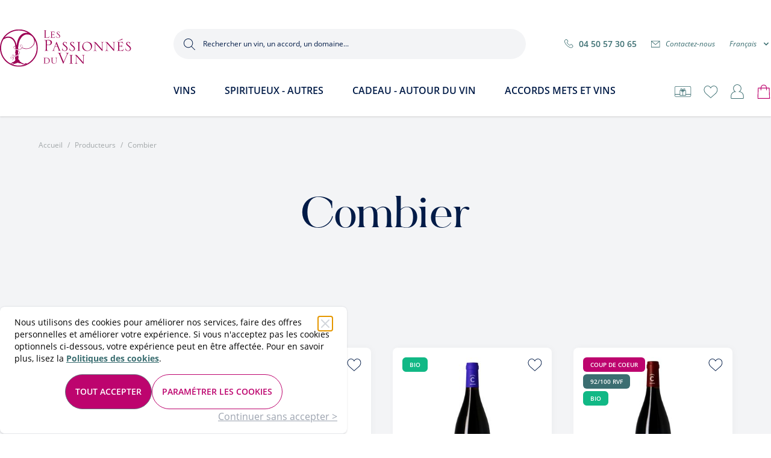

--- FILE ---
content_type: text/html; charset=UTF-8
request_url: https://www.lespassionnesduvin.com/domaine/combier.html
body_size: 114152
content:
<!doctype html>
<html lang="fr">
<head >
    <meta charset="utf-8"/>
<meta name="title" content="Combier - Producteurs"/>
<meta name="robots" content="INDEX,FOLLOW"/>
<meta name="viewport" content="width=device-width, initial-scale=1"/>
<title>Combier - Producteurs</title>
<link  rel="stylesheet" type="text/css"  media="all" href="https://www.lespassionnesduvin.com/static/version1761644573/frontend/Lpv/default/fr_FR/css/styles.css" />
<link  rel="stylesheet" type="text/css"  media="all" href="https://www.lespassionnesduvin.com/static/version1761644573/frontend/Lpv/default/fr_FR/lib/swiper/swiper-bundle.min.css" />
<link  rel="stylesheet" type="text/css"  media="all" href="https://www.lespassionnesduvin.com/static/version1761644573/frontend/Lpv/default/fr_FR/Amasty_Label/vendor/tooltipster/css/tooltipster.min.css" />
<link  rel="stylesheet" type="text/css"  media="all" href="https://www.lespassionnesduvin.com/static/version1761644573/frontend/Lpv/default/fr_FR/HiPay_FullserviceMagento/css/styles.css" />
<link  rel="icon" type="image/x-icon" href="https://www.lespassionnesduvin.com/static/version1761644573/frontend/Lpv/default/fr_FR/Magento_Theme/favicon.ico" />
<link  rel="shortcut icon" type="image/x-icon" href="https://www.lespassionnesduvin.com/static/version1761644573/frontend/Lpv/default/fr_FR/Magento_Theme/favicon.ico" />
<script  type="text/javascript"  src="https://www.lespassionnesduvin.com/static/version1761644573/frontend/Lpv/default/fr_FR/lib/swiper/swiper-bundle.min.js"></script>
<script  type="text/javascript"  src="https://www.lespassionnesduvin.com/static/version1761644573/frontend/Lpv/default/fr_FR/Smile_ElasticsuiteTracker/js/tracking.js"></script>
<link rel="preload" as="font" crossorigin="anonymous" href="https://www.lespassionnesduvin.com/static/version1761644573/frontend/Lpv/default/fr_FR/fonts/open-sans-v18-latin-regular.woff2" />
<link rel="preload" as="font" crossorigin="anonymous" href="https://www.lespassionnesduvin.com/static/version1761644573/frontend/Lpv/default/fr_FR/fonts/open-sans-v18-latin-italic.woff2" />
<link rel="preload" as="font" crossorigin="anonymous" href="https://www.lespassionnesduvin.com/static/version1761644573/frontend/Lpv/default/fr_FR/fonts/open-sans-v18-latin-600.woff2" />
<link  rel="canonical" href="https://www.lespassionnesduvin.com/domaine/combier.html" />
<link  rel="alternate" hreflang="fr-FR" href="https://www.lespassionnesduvin.com/domaine/combier.html" />

<script>    window.dataLayer = window.dataLayer || [];
    function gtag() { dataLayer.push(arguments) }

    window.amConsentManager = window.amConsentManager || {
        consentStates: {
            denied: 'denied',
            granted: 'granted'
        },
        storageName: 'amConsentMode',
        gdprCookie: {
            cookieGroupName: 'amcookie_allowed',
            allCookiesAllowed: '0'
        },
        defaultConsentTypesData: {"ad_storage":{"default":"0","group":"2"},"analytics_storage":{"default":"0","group":"3"},"ad_user_data":{"default":"0","group":"2"},"ad_personalization":{"default":"0","group":"2"}},
        currentStoreId: 1,
        init: function () {
            this.initStorage();
            this.setDefaultConsent();
        },
        initStorage: function () {
            const persistedConsentTypes = this.getPersistedConsentTypeState();

            if (Object.keys(persistedConsentTypes).length !== 0 && !this.shouldResetConsentState(persistedConsentTypes)) {
                return;
            }

            let consentState = {};
            for (const [type, data] of Object.entries(this.defaultConsentTypesData)) {
                consentState[type] = {
                    group: data.group,
                    status: data.default === '1' ? this.consentStates.granted : this.consentStates.denied
                };
            }

            this.resetAllowedCookiesGroups();
            this.persistConsentTypeState(consentState);
        },
        setDefaultConsent: function () {
            gtag('consent', 'default', this.getPersistedConsentTypeStateForGtag());
        },
        updateConsent: function (consent) {
            const storageConsent = this.getPersistedConsentTypeState();
            const consentState = {...storageConsent, ...consent};

            this.persistConsentTypeState(consentState);
            gtag('consent', 'update', this.getPersistedConsentTypeStateForGtag());
        },
        getConsentTypeStateByGroupIds: function (groups) {
            let consentTypeState = {};

            for (const [type, data] of Object.entries(this.defaultConsentTypesData)) {
                consentTypeState[type] = {
                    group: data.group,
                    status: (groups.includes(data.group) || groups.includes(this.gdprCookie.allCookiesAllowed))
                        ? this.consentStates.granted
                        : this.consentStates.denied
                }
            }

            return consentTypeState;
        },
        persistConsentTypeState: function (consentTypeState) {
            let persistedState = this.getPersistedConsentTypeState(false);
            persistedState[this.currentStoreId] = consentTypeState;
            localStorage.setItem(this.storageName, JSON.stringify(persistedState));
        },
        getPersistedConsentTypeState: function (forCurrentStore = true) {
            let persistedStates = JSON.parse(localStorage.getItem(this.storageName)) ?? {};

            if (forCurrentStore) {
                return persistedStates?.[this.currentStoreId] ?? {};
            }

            return persistedStates;
        },
        getPersistedConsentTypeStateForGtag: function () {
            let consentTypeState = {};
            let persistedState = this.getPersistedConsentTypeState();

            for (const [type, data] of Object.entries(persistedState)) {
                consentTypeState[type] = data.status;
            }

            return consentTypeState;
        },
        shouldResetConsentState: function (persistedConsentTypes) {
            if (Object.keys(persistedConsentTypes).length != Object.keys(this.defaultConsentTypesData).length) {
                return true;
            }

            for (const [type, data] of Object.entries(persistedConsentTypes)) {
                if (data.group !== this.defaultConsentTypesData[type].group) {
                    return true;
                }
            }

            return false;
        },
        resetAllowedCookiesGroups: function () {
            document.cookie = this.gdprCookie.cookieGroupName + '=0;max-age=-1;domain=' + location.hostname
        }
    };

    window.amConsentManager.init();
</script>
            <script async src="//t4.my-probance.one/webtrax/rsc/lespassionnesduvin.js"></script>

<script type="text&#x2F;javascript">window.dataLayer = window.dataLayer || [];
window.getAmGa4Cookie = function () {
    let cookies = {};
    document.cookie.split(';').forEach(function (el) {
        let [key, value] = el.split('=');
        cookies[key.trim()] = value;
    });

    return cookies['amga4_customer']
        ? decodeURIComponent(cookies['amga4_customer'])
        : '{}';
};

(function () {
        /**
     * @var {[Object]}
     */
    const userProperties = JSON.parse(window.getAmGa4Cookie());

    if (userProperties.customerGroup) {
        window.dataLayer.push({'customerGroup': userProperties.customerGroup});
    }
    if (userProperties.customerId) {
        window.dataLayer.push({'customerId': userProperties.customerId});
    }
        /**
     * @var {[Object]}
     */
    const dataToPush = JSON.parse('\u005B\u005D');

    dataToPush.forEach((dataObject) => {
        window.dataLayer.push(dataObject);
    });
})();
</script>
<!-- Google Tag Manager -->
<script type="text&#x2F;javascript">function callAmGA4GTM () {
(function(w,d,s,l,i){w[l]=w[l]||[];w[l].push({'gtm.start':
new Date().getTime(),event:'gtm.js'});var f=d.getElementsByTagName(s)[0],
j=d.createElement(s),dl=l!='dataLayer'?'&l='+l:'';j.async=true;j.src=
'https://www.googletagmanager.com/gtm.js?id='+i+dl;f.parentNode.insertBefore(j,f);
})(window,document,'script','dataLayer', 'GTM-TF3SGF8M');
}
</script><!-- End Google Tag Manager -->
<script type="text&#x2F;javascript">(function () {
            callAmGA4GTM();
    })();
</script>


<script>
    var BASE_URL = 'https://www.lespassionnesduvin.com/';
    var THEME_PATH = 'https://www.lespassionnesduvin.com/static/version1761644573/frontend/Lpv/default/fr_FR';
    var COOKIE_CONFIG = {
        "expires": null,
        "path": "\u002F",
        "domain": ".lespassionnesduvin.com",
        "secure": true,
        "lifetime": "31536000",
        "cookie_restriction_enabled": false    };
    var CURRENT_STORE_CODE = 'default';
    var CURRENT_WEBSITE_ID = '1';

    window.hyva = window.hyva || {}

    window.cookie_consent_groups = window.cookie_consent_groups || {}
    window.cookie_consent_groups['necessary'] = true;

    window.cookie_consent_config = window.cookie_consent_config || {};
    window.cookie_consent_config['necessary'] = [].concat(
        window.cookie_consent_config['necessary'] || [],
        [
            'user_allowed_save_cookie',
            'form_key',
            'mage-messages',
            'private_content_version',
            'mage-cache-sessid',
            'last_visited_store',
            'section_data_ids'
        ]
    );
</script>
<script>
    'use strict';
    (function( hyva, undefined ) {

        function lifetimeToExpires(options, defaults) {

            const lifetime = options.lifetime || defaults.lifetime;

            if (lifetime) {
                const date = new Date;
                date.setTime(date.getTime() + lifetime * 1000);
                return date;
            }

            return null;
        }

        function generateRandomString() {

            const allowedCharacters = '0123456789abcdefghijklmnopqrstuvwxyzABCDEFGHIJKLMNOPQRSTUVWXYZ',
                length = 16;

            let formKey = '',
                charactersLength = allowedCharacters.length;

            for (let i = 0; i < length; i++) {
                formKey += allowedCharacters[Math.round(Math.random() * (charactersLength - 1))]
            }

            return formKey;
        }

        const sessionCookieMarker = {noLifetime: true}

        const cookieTempStorage = {};

        const internalCookie = {
            get(name) {
                const v = document.cookie.match('(^|;) ?' + name + '=([^;]*)(;|$)');
                return v ? v[2] : null;
            },
            set(name, value, days, skipSetDomain) {
                let expires,
                    path,
                    domain,
                    secure,
                    samesite;

                const defaultCookieConfig = {
                    expires: null,
                    path: '/',
                    domain: null,
                    secure: false,
                    lifetime: null,
                    samesite: 'lax'
                };

                const cookieConfig = window.COOKIE_CONFIG || {};

                expires = days && days !== sessionCookieMarker
                    ? lifetimeToExpires({lifetime: 24 * 60 * 60 * days, expires: null}, defaultCookieConfig)
                    : lifetimeToExpires(window.COOKIE_CONFIG, defaultCookieConfig) || defaultCookieConfig.expires;

                path = cookieConfig.path || defaultCookieConfig.path;
                domain = !skipSetDomain && (cookieConfig.domain || defaultCookieConfig.domain);
                secure = cookieConfig.secure || defaultCookieConfig.secure;
                samesite = cookieConfig.samesite || defaultCookieConfig.samesite;

                document.cookie = name + "=" + encodeURIComponent(value) +
                    (expires && days !== sessionCookieMarker ? '; expires=' + expires.toGMTString() : '') +
                    (path ? '; path=' + path : '') +
                    (domain ? '; domain=' + domain : '') +
                    (secure ? '; secure' : '') +
                    (samesite ? '; samesite=' + samesite : 'lax');
            },
            isWebsiteAllowedToSaveCookie() {
                const allowedCookies = this.get('user_allowed_save_cookie');
                if (allowedCookies) {
                    const allowedWebsites = JSON.parse(unescape(allowedCookies));

                    return allowedWebsites[CURRENT_WEBSITE_ID] === 1;
                }
                return false;
            },
            getGroupByCookieName(name) {
                const cookieConsentConfig = window.cookie_consent_config || {};
                let group = null;
                for (let prop in cookieConsentConfig) {
                    if (!cookieConsentConfig.hasOwnProperty(prop)) continue;
                    if (cookieConsentConfig[prop].includes(name)) {
                        group = prop;
                        break;
                    }
                }
                return group;
            },
            isCookieAllowed(name) {
                const cookieGroup = this.getGroupByCookieName(name);
                return cookieGroup
                    ? window.cookie_consent_groups[cookieGroup]
                    : this.isWebsiteAllowedToSaveCookie();
            },
            saveTempStorageCookies() {
                for (const [name, data] of Object.entries(cookieTempStorage)) {
                    if (this.isCookieAllowed(name)) {
                        this.set(name, data['value'], data['days'], data['skipSetDomain']);
                        delete cookieTempStorage[name];
                    }
                }
            }
        };

        hyva.getCookie = (name) => {
            const cookieConfig = window.COOKIE_CONFIG || {};

            if (cookieConfig.cookie_restriction_enabled && ! internalCookie.isCookieAllowed(name)) {
                return cookieTempStorage[name] ? cookieTempStorage[name]['value'] : null;
            }

            return internalCookie.get(name);
        }

        hyva.setCookie = (name, value, days, skipSetDomain) => {
            const cookieConfig = window.COOKIE_CONFIG || {};

            if (cookieConfig.cookie_restriction_enabled && ! internalCookie.isCookieAllowed(name)) {
                cookieTempStorage[name] = {value, days, skipSetDomain};
                return;
            }
            return internalCookie.set(name, value, days, skipSetDomain);
        }


        hyva.setSessionCookie = (name, value, skipSetDomain) => {
            return hyva.setCookie(name, value, sessionCookieMarker, skipSetDomain)
        }

        hyva.getBrowserStorage = () => {
            const browserStorage = window.localStorage || window.sessionStorage;
            if (!browserStorage) {
                console.warn('Browser Storage is unavailable');
                return false;
            }
            try {
                browserStorage.setItem('storage_test', '1');
                browserStorage.removeItem('storage_test');
            } catch (error) {
                console.warn('Browser Storage is not accessible', error);
                return false;
            }
            return browserStorage;
        }

        hyva.postForm = (postParams) => {
            const form = document.createElement("form");

            let data = postParams.data;

            if (! postParams.skipUenc && ! data.uenc) {
                data.uenc = btoa(window.location.href);
            }
            form.method = "POST";
            form.action = postParams.action;

            Object.keys(postParams.data).map(key => {
                const field = document.createElement("input");
                field.type = 'hidden'
                field.value = postParams.data[key];
                field.name = key;
                form.appendChild(field);
            });

            const form_key = document.createElement("input");
            form_key.type = 'hidden';
            form_key.value = hyva.getFormKey();
            form_key.name="form_key";
            form.appendChild(form_key);

            document.body.appendChild(form);

            form.submit();
        }

        hyva.getFormKey = function () {
            let formKey = hyva.getCookie('form_key');

            if (!formKey) {
                formKey = generateRandomString();
                hyva.setCookie('form_key', formKey);
            }

            return formKey;
        }

        hyva.formatPrice = (value, showSign, options = {}) => {
            const groupSeparator = options.groupSeparator;
            const decimalSeparator = options.decimalSeparator
            delete options.groupSeparator;
            delete options.decimalSeparator;
            const formatter = new Intl.NumberFormat(
                'fr\u002DFR',
                Object.assign({
                    style: 'currency',
                    currency: 'EUR',
                    signDisplay: showSign ? 'always' : 'auto'
                }, options)
            );
            return (typeof Intl.NumberFormat.prototype.formatToParts === 'function') ?
                formatter.formatToParts(value).map(({type, value}) => {
                    switch (type) {
                        case 'currency':
                            return '\u20AC' || value;
                        case 'minusSign':
                            return '- ';
                        case 'plusSign':
                            return '+ ';
                        case 'group':
                            return groupSeparator !== undefined ? groupSeparator : value;
                        case 'decimal':
                            return decimalSeparator !== undefined ? decimalSeparator : value;
                        default :
                            return value;
                    }
                }).reduce((string, part) => string + part) :
                formatter.format(value);
        }

        const formatStr = function (str, nStart) {
            const args = Array.from(arguments).slice(2);

            return str.replace(/(%+)([0-9]+)/g, (m, p, n) => {
                const idx = parseInt(n) - nStart;

                if (args[idx] === null || args[idx] === void 0) {
                    return m;
                }
                return p.length % 2
                    ? p.slice(0, -1).replace('%%', '%') + args[idx]
                    : p.replace('%%', '%') + n;
            })
        }

        hyva.str = function (string) {
            const args = Array.from(arguments);
            args.splice(1, 0, 1);

            return formatStr.apply(undefined, args);
        }

        hyva.strf = function () {
            const args = Array.from(arguments);
            args.splice(1, 0, 0);

            return formatStr.apply(undefined, args);
        }

        /**
         * Take a html string as `content` parameter and
         * extract an element from the DOM to replace in
         * the current page under the same selector,
         * defined by `targetSelector`
         */
        hyva.replaceDomElement = (targetSelector, content) => {
            // Parse the content and extract the DOM node using the `targetSelector`
            const parser = new DOMParser();
            const doc = parser.parseFromString(content, 'text/html');
            const contentNode = doc.querySelector(targetSelector);

            // Bail if content or target can't be found
            if (!contentNode || !document.querySelector(targetSelector)) {
                return;
            }

                        hyva.activateScripts(contentNode);
            
            // Replace the old DOM node with the new content
            document.querySelector(targetSelector).replaceWith(contentNode);

            // Reload customerSectionData and display cookie-messages if present
            window.dispatchEvent(new CustomEvent("reload-customer-section-data"));
            hyva.initMessages();
        }

        hyva.removeScripts = (contentNode) => {
            const scripts = contentNode.getElementsByTagName('script');
            for (let i = 0; i < scripts.length; i++) {
                scripts[i].parentNode.removeChild(scripts[i]);
            }
            const templates = contentNode.getElementsByTagName('template');
            for (let i = 0; i < templates.length; i++) {
                const container = document.createElement('div');
                container.innerHTML = templates[i].innerHTML;
                hyva.removeScripts(container);
                templates[i].innerHTML = container.innerHTML;
            }
        }

        hyva.activateScripts = (contentNode) => {
            // Create new array from HTMLCollection to avoid mutation of collection while manipulating the DOM.
            const scripts = Array.from(contentNode.getElementsByTagName('script'));

            // Iterate over all script tags to duplicate+inject each into the head
            for (const original of scripts) {
                const script = document.createElement('script');
                original.type && (script.type = original.type);
                script.innerHTML = original.innerHTML;

                // Remove the original (non-executing) script from the contentNode
                original.parentNode.removeChild(original)

                // Add script to head
                document.head.appendChild(script);
            }

            return contentNode;
        }

        const replace = {['+']: '-', ['/']: '_', ['=']: ','};
        hyva.getUenc = () => btoa(window.location.href).replace(/[+/=]/g, match => replace[match]);

        let currentTrap;

        const focusableElements = (rootElement) => {
            const selector = 'button, [href], input, select, textarea, details, [tabindex]:not([tabindex="-1"]';
            return Array.from(rootElement.querySelectorAll(selector))
                .filter(el => {
                    return el.style.display !== 'none'
                        && !el.disabled
                        && el.tabIndex !== -1
                        && (el.offsetWidth || el.offsetHeight || el.getClientRects().length)
                })
        }

        const focusTrap = (e) => {
            const isTabPressed = e.key === 'Tab' || e.keyCode === 9;
            if (!isTabPressed) return;

            const focusable = focusableElements(currentTrap)
            const firstFocusableElement = focusable[0]
            const lastFocusableElement = focusable[focusable.length - 1]

            e.shiftKey
                ? document.activeElement === firstFocusableElement && (lastFocusableElement.focus(), e.preventDefault())
                : document.activeElement === lastFocusableElement && (firstFocusableElement.focus(), e.preventDefault())
        };

        hyva.releaseFocus = (rootElement) => {
            if (currentTrap && (!rootElement || rootElement === currentTrap)) {
                currentTrap.removeEventListener('keydown', focusTrap)
                currentTrap = null
            }
        }
        hyva.trapFocus = (rootElement) => {
            if (!rootElement) return;
            hyva.releaseFocus()
            currentTrap = rootElement
            rootElement.addEventListener('keydown', focusTrap)
            const firstElement = focusableElements(rootElement)[0]
            firstElement && firstElement.focus()
        }

        hyva.safeParseNumber = (rawValue) => {
            const number = rawValue ? parseFloat(rawValue) : null;

            return Array.isArray(number) || isNaN(number) ? rawValue : number;
        }

        const toCamelCase = s => s.split('_').map(word => word.charAt(0).toUpperCase() + word.slice(1)).join('');
        hyva.createBooleanObject = (name, value = false, additionalMethods = {}) => {

            const camelCase = toCamelCase(name);
            const key = '__hyva_bool_' + name

            return new Proxy(Object.assign(
                additionalMethods,
                {
                    [key]: !!value,
                    [name]() {return !!this[key]},
                    ['!' + name]() {return !this[key]}, // @deprecated This does not work with non-CSP Alpine
                    ['not' + camelCase]() {return !this[key]},
                    ['toggle' + camelCase]() {this[key] = !this[key]},
                    [`set${camelCase}True`]() {this[key] = true},
                    [`set${camelCase}False`]() {this[key] = false},
                }
            ), {
                set(target, prop, value) {
                    return prop === name
                        ? (target[key] = !!value)
                        : Reflect.set(...arguments);
                }
            })
        }

                hyva.alpineInitialized = (fn) => window.addEventListener('alpine:initialized', fn, {once: true})
        window.addEventListener('alpine:init', () => Alpine.data('{}', () => ({})), {once: true});
                window.addEventListener('user-allowed-save-cookie', () => internalCookie.saveTempStorageCookies())

    }( window.hyva = window.hyva || {} ));
</script>
<script>
    if (!window.IntersectionObserver) {
        window.IntersectionObserver = function (callback) {
            this.observe = el => el && callback(this.takeRecords());
            this.takeRecords = () => [{isIntersecting: true, intersectionRatio: 1}];
            this.disconnect = () => {};
            this.unobserve = () => {};
        }
    }
</script>

<meta property="og:type" content="product.group"/>
<meta property="og:title" content="Combier&#x20;-&#x20;Producteurs"/>
<meta property="og:description" content="&quot;Ici,&#x20;on&#x20;a&#x20;toujoufs&#x20;cultiv&#xE9;&#x20;la&#x20;vigne&#x20;en&#x20;parall&#xE8;le&#x20;des&#x20;arbres&#x20;fruitiers&#x20;&#x28;abricot&#x20;en&#x20;t&#xEA;te&#x29;&#x20;Laurent,&#x20;d&#xE9;sormais&#x20;&#xE9;paul&#xE9;&#x20;par&#x20;ses&#x20;deux&#x20;fils&#x20;Julien&#x20;et&#x20;Daud,&#x20;exploite&#x20;la&#x20;majeure&#x20;partie&#x20;de&#x20;son&#x20;vignoble&#x20;sur&#x20;les&#x20;galets&#x20;roulets&#x20;de&#x20;la&#x20;plaine&#x20;des&#x20;Ch&#xE2;ssis,&#x20;mais&#x20;aussi&#x20;quelques&#x20;parcelles&#x20;sur&#x20;granite,&#x20;au&#x20;nord&#x20;de&#x20;l&#x27;appellation.&#x0D;&#x0A;La&#x20;viticulture&#x20;bio&#x20;depuis&#x20;toujours&#x20;et&#x20;le&#x20;travail&#x20;respectueux&#x20;en&#x20;cave,&#x20;dor&#xE9;navant&#x20;dans&#x20;un&#x20;confort&#x20;accru&#x20;gr&#xE2;ce&#x20;&#xE0;&#x20;l&#x27;extension&#x20;r&#xE9;cente&#x20;du&#x20;site,&#x20;en&#x20;font&#x20;des&#x20;crozes&#x20;de&#x20;r&#xE9;l&#xE9;rence.&quot;&#x20;3&#x2A;&#x2F;5&#x20;Bettane&#x2B;Desseauve&#x20;2022&#x0D;&#x0A;&quot;Laurent&#x20;Combier,&#x20;homme&#x20;du&#x20;ciel&#x20;&#x28;fin&#x20;aviateur&#x29;&#x20;et&#x20;de&#x20;la&#x20;terre,&#x20;r&#xE9;alise&#x20;sur&#x20;le&#x20;domaine&#x20;familial&#x20;qu&#x2019;il&#x20;a&#x20;fait&#x20;prosp&#xE9;rer&#x20;des&#x20;syrahs&#x20;d&#x2019;une&#x20;grande&#x20;finesse,&#x20;avec&#x20;une&#x20;tout&#x20;aussi&#x20;grande&#x20;r&#xE9;gularit&#xE9;.&#x20;Le&#x20;niveau&#x20;qualitatif&#x20;n&#x2019;a&#x20;cess&#xE9;&#x20;de&#x20;progresser&#x20;en&#x20;parall&#xE8;le&#x20;d&#x2019;une&#x20;compr&#xE9;hension&#x20;ajust&#xE9;e&#x20;de&#x20;son&#x20;vignoble&#x20;&#x28;en&#x20;bio&#x20;depuis&#x20;1970&#x29;&#x20;sur&#x20;le&#x20;plateau&#x20;argilo-calcaire&#x20;avec&#x20;galets&#x20;roul&#xE9;s&#x20;de&#x20;Pont-d&#x2019;Is&#xE8;re.&#x0D;&#x0A;Sans&#x20;poss&#xE9;der&#x20;des&#x20;terroirs&#x20;de&#x20;premier&#x20;ordre,&#x20;il&#x20;a&#x20;su&#x20;r&#xE9;v&#xE9;ler&#x20;&#x2013;&#x20;comme&#x20;son&#x20;voisin&#x20;Alain&#x20;Graillot&#x20;&#x2013;&#x20;le&#x20;potentiel&#x20;des&#x20;crozes-hermitage.&#x20;Son&#x20;Clos&#x20;des&#x20;Grives&#x20;figure&#x20;parmi&#x20;les&#x20;plus&#x20;s&#xE9;duisantes&#x20;et&#x20;profondes&#x20;syrahs&#x20;du&#x20;Rh&#xF4;ne.&#x20;Son&#x20;aptitude&#x20;au&#x20;vieillissement&#x20;s&#x2019;av&#xE8;re&#x20;remarquable&#x20;dans&#x20;les&#x20;grands&#x20;mill&#xE9;simes.&#x20;Tous&#x20;les&#x20;vins&#x20;sont&#x20;d&#xE9;sormais&#x20;de&#x20;haute&#x20;vol&#xE9;e.&quot;&#x20;2&#x2A;&#x2F;3&#x20;RVF&#x20;Guide&#x20;2022"/>
<meta property="og:url" content="https://www.lespassionnesduvin.com/domaine/combier.html"/>
<meta property="og:site_name" content="Les Passionnés du Vin"/>
<script type="application/ld+json">{"@context":"http:\/\/schema.org","@type":"WebSite","url":"https:\/\/www.lespassionnesduvin.com\/","name":"Les Passionn\u00e9s du Vin"}</script><script type="application/ld+json">{"@context":"http:\/\/schema.org","@type":"BreadcrumbList","itemListElement":[{"@type":"ListItem","item":{"@id":"https:\/\/www.lespassionnesduvin.com\/catalog\/category\/view\/s\/domaine\/id\/11416\/","name":"Producteurs"},"position":1},{"@type":"ListItem","item":{"@id":"https:\/\/www.lespassionnesduvin.com\/domaine\/combier.html","name":"Combier"},"position":2}]}</script>
<script type="application/ld+json">{"@context":"http:\/\/schema.org\/","@type":"WebPage","url":"https:\/\/www.lespassionnesduvin.com\/domaine\/combier.html","mainEntity":{"@context":"http:\/\/schema.org","@type":"OfferCatalog","name":"Combier","url":"https:\/\/www.lespassionnesduvin.com\/domaine\/combier.html","numberOfItems":10,"itemListElement":[]},"speakable":{"@type":"SpeakableSpecification","cssSelector":[".category-description"],"xpath":["\/html\/head\/title"]}}</script></head>
<body class="default page-with-filter page-products categorypath-domaine-combier category-combier catalog-category-view page-layout-2columns-left" id="html-body">
<div style="display: none;"></div>
<!-- Google Tag Manager (noscript) -->
<noscript>
    <iframe src="https://www.googletagmanager.com/ns.html?id=GTM-TF3SGF8M"
            height="0" width="0" style="display:none;visibility:hidden"></iframe>
</noscript>
<!-- End Google Tag Manager (noscript) -->
<input name="form_key" type="hidden" value="lwWdtljl14d2bzHF" />
    <noscript>
        <section class="message global noscript border-b-2 border-blue-500 bg-blue-50 shadow-none m-0 px-0 rounded-none font-normal">
            <div class="container text-center">
                <p>
                    <strong>Javascript est désactivé dans votre navigateur.</strong>
                    <span>
                        Pour une meilleure expérience sur notre site, assurez-vous d’activer JavaScript dans votre navigateur.                    </span>
                </p>
            </div>
        </section>
    </noscript>


<script>
    document.body.addEventListener('touchstart', () => {}, {passive: true})
</script>

<script>
    (function (hyva) {
        'use strict';
        /**
         * @returns {Object}
         */
        function getStoreObject() {
            return isAlpineV3 ? Alpine : Spruce;
        }

        hyva.amStorage = {
            /**
             * @param {string} key
             * @param {Object} object
             * @returns {void}
             */
            create: (key, object) => {
                const eventName = key.toLowerCase() + '-created';

                document.addEventListener('alpine:init', () => {
                    Alpine.store(key, object);
                    document.dispatchEvent(new Event(eventName));
                });
            },

            /**
             * @param {string} key
             * @returns {Object}
             */
            getStorage: (key) => {
                return Alpine.store(key);
            },

            /**
             * @param {string} key
             * @param {Object} object
             * @returns {void}
             */
            reInit: (key, object) => {
                Alpine.store(key, object);
            }
        };


    }(window.hyva = window.hyva || {}));
</script>
<script>
    window.amastyCookieManager = window.amastyCookieManager || {};
</script>

<div x-data="{
        ...hyva.modal({
            duration: 150,
            transitionEnter: 'transform duration-150',
            transitionLeave: 'transform duration-150'
        }),
        ...initAmastyCookieBar()
    }"
    x-init="initBar()" x-spread="eventListeners" x-bind="eventListeners" x-cloak id="am-cookie-bar"
            class="w-full&#x20;fixed&#x20;bottom-0&#x20;z-40"
    >
    <div x-cloak    data-dialog-ref-name="am-cookie-bar"
    x-bind="overlay"
    class="">
    <div class="pt-2 px-4 pb-8 border-t border-b shadow w-full max-w-xl bg-white rounded-lg relative inset-0">
        <div x-ref="am-cookie-bar" role="dialog" aria-modal="true"
             x-no-overlay                            aria-label="Cookie&#x20;Bar"
                                     class="flex w-full p-4 md:p-2 bg-ambar-background relative">
            
<button @click="$dispatch('close-cookie-bar')" aria-label="Fermer"
        class="absolute right-2 top-2 text-gray-300 transition
                    hover:text-black focus:drop-shadow-md hover:drop-shadow-md">
    <svg xmlns="http://www.w3.org/2000/svg" class="h-6 w-6" fill="none" viewBox="0 0 24 24"
         stroke="currentColor" stroke-width="2">
        <path stroke-linecap="round" stroke-linejoin="round" d="M6 18L18 6M6 6l12 12"/>
    </svg>
</button>
<div class="flex w-full justify-center">
    <div class="flex w-full justify-center flex-col max-w-screen-sm">
                    <div class="w-full">
                <p class="max-h-[30vh] text-sm text-ambar-policy-text">
                    Nous utilisons des cookies pour améliorer nos services, faire des offres personnelles et améliorer votre expérience. Si vous n&#039;acceptez pas les cookies optionnels ci-dessous, votre expérience peut en être affectée. Pour en savoir plus, lisez la <a class="underline font-bold text-secondary" href="/privacy-policy-cookie-restriction-mode" title="Politiques des cookies">Politiques des cookies</a>.                </p>
            </div>
                <div class="flex flex-wrap w-full justify-center gap-2 mt-4">
            
            
<button
    @click.prevent="$dispatch(&#x27;cookiebar-action-allow&#x27;)"
    class="ambar-btn-accept&#x20;bg-primary&#x20;px-4&#x20;py-4&#x20;rounded-full&#x20;lg&#x3A;block&#x20;lg&#x3A;ml-0&#x20;btn&#x20;font-semibold&#x20;uppercase"
    data-role="action">
    Tout accepter</button>
                
<button
    @click.prevent="$dispatch(&#x27;cookiebar-action-accept&#x27;)"
    class="ambar-btn-decline&#x20;bg-transparent&#x20;px-0&#x20;py-0&#x20;underline&#x20;text-gray-400&#x20;absolute&#x20;-bottom-4&#x20;right-0"
    data-role="action">
    Continuer sans accepter &gt;</button>
                
<button
    @click.prevent="$dispatch(&#x27;cookiebar-action-settings&#x27;)"
    class="ambar-btn-settings&#x20;px-4&#x20;py-4&#x20;rounded-full&#x20;lg&#x3A;block&#x20;lg&#x3A;ml-0&#x20;btn&#x20;font-semibold&#x20;uppercase&#x20;bg-transparent&#x20;border-primary&#x20;text-primary&#x20;hover&#x3A;text-white"
    data-role="action">
    Paramétrer les cookies</button>
            </div>
    </div>
</div>

        </div>
    </div>
    </div>
</div>

<script>
    'use strict';

    function initAmastyCookieBar() {
        return {
            eventListeners: {
                ['@close-cookie-bar']() {
                    this.hide('am-cookie-bar');
                },
                ['@open-cookie-bar']() {
                    this.show('am-cookie-bar');
                },
                ['@amasty-cookie-group-updated.window']() {
                    const lastUpdate = !!hyva.amStorage
                        ? hyva.amStorage.getStorage('AmastyCookieGroups').lastUpdate
                        : 0;
                    if (this.isShowNotificationBar(this.firstShowProcess, lastUpdate)) {
                        !this.opened['am-cookie-bar'] &&
                        this.show('am-cookie-bar');
                    } else {
                        !!this.opened['am-cookie-bar'] &&
                        this.hide('am-cookie-bar');
                    }
                }
            },

            firstShowProcess: '0',

            initBar: function () {
                window.isGdprCookieEnabled = true;
                !!hyva.amStorage && hyva.amStorage.getStorage('AmastyCookieGroups').updateGroupData();
            },

            /**
             * @param {string|number} firstShowProcess
             * @param {number} lastUpdate
             * @returns {boolean}
             */
            isShowNotificationBar: function (firstShowProcess, lastUpdate) {
                return (this.isNeedFirstShow(firstShowProcess, lastUpdate) && !hyva.getCookie('amcookie_allowed')
                    || this.isNeedShowOnUpdate(lastUpdate));
            },

            /**
             * @param {string|number} firstShowProcess
             * @param {number} lastUpdate
             * @returns {boolean}
             */
            isNeedFirstShow: function (firstShowProcess, lastUpdate) {
                hyva.getBrowserStorage().setItem('amCookieBarFirstShowTime', lastUpdate);

                if (firstShowProcess === '0') {
                    return true;
                }

                if (hyva.getBrowserStorage().getItem('amCookieBarFirstShow') !== '1') {
                    hyva.getBrowserStorage().setItem('amCookieBarFirstShow', '1');

                    return true;
                }

                return false;
            },

            /**
             * @param {number} lastUpdate
             * @returns {boolean}
             */
            isNeedShowOnUpdate: function (lastUpdate) {
                if (!lastUpdate) {
                    return false;
                }

                return this.isNeedShowAfterLastVisit(lastUpdate) || this.isNeedShowAfterLastAccept(lastUpdate);
            },

            /**
             * @param {number} lastUpdate
             * @returns {boolean}
             */
            isNeedShowAfterLastVisit: function (lastUpdate) {
                let needToShowAfterLastVisit =
                    lastUpdate > hyva.getBrowserStorage().getItem('amCookieBarFirstShowTime');

                if (needToShowAfterLastVisit) {
                    hyva.getBrowserStorage().setItem('amCookieBarFirstShow', null);
                    hyva.setCookie('amcookie_allowed', '', -1, true);
                }

                return needToShowAfterLastVisit;
            },

            /**
             * @param {number} lastUpdate
             * @returns {boolean}
             */
            isNeedShowAfterLastAccept: function (lastUpdate) {
                let needToShowAfterLastAccept = false;

                if (hyva.getBrowserStorage().getItem('am-last-cookie-acceptance')) {
                    needToShowAfterLastAccept =
                        lastUpdate > hyva.getBrowserStorage().getItem('am-last-cookie-acceptance');
                }

                return needToShowAfterLastAccept;
            },
        };
    }
</script>
<div class="page-wrapper"><header class="page-header"><a class="action skip sr-only focus:not-sr-only focus:absolute focus:z-40 focus:bg-white
   contentarea"
   href="#contentarea">
    <span>
        Allez au contenu    </span>
</a>
<script defer>
    function initHeader () {
        return {
            menuOpen: false,
            searchOpen: false,
            cart: {},
            hasScrolled: false,
            firstTime: true,
            isMobileDisplay: false,
            getData(data) {
                if (data.cart) { this.cart = data.cart }
            },
            fixHeader() {
                if (window.scrollY > 0) {
                    this.hasScrolled = true;
                } else {
                    this.hasScrolled = false;
                }

            },
            searchStatus() {
                if (window.innerWidth > 1024) {
                    this.searchOpen = true;
                    this.firstTime = true;
                    this.isMobileDisplay = false;
                } else {
                    if (this.firstTime === true) {
                        this.searchOpen = false;
                        this.firstTime = false;
                        this.isMobileDisplay = true;
                    }
                }
            },
            openCloseSearchFieldOnMobile() {
                this.searchOpen = this.searchOpen !== true;
            },
            closeOnMobile() {
                if (this.isMobileDisplay === true) {
                    this.searchOpen = false;
                }
            },
            menu: initHeaderNavigation()
        }
    }
</script>
<div
    x-data="initHeader()"
    @private-content-loaded.window="getData(event.detail.data)"
    @scroll.window="fixHeader()"
    x-on:resize.window="searchStatus()"
    x-init="fixHeader();searchStatus();  $watch('menu.open', value => $dispatch('menu-opened', menu.open));"
    :class="{'lg:pb-menu': hasScrolled}"
>
    <nav
        id="header"
        class="z-50 w-full lg:shadow bg-white relative"
        :class="{'lg:fixed': hasScrolled, 'lg:relative': !hasScrolled}"
    >
                <div
            class="flex items-center justify-between w-full px-4 py-3 lg:px-0 mx-auto mt-0 h-16 lg:items-start lg:pt-12 lg:pb-5 lg:h-auto lg:max-w-screen-lg xl:max-w-screen-xl 2xl:max-w-screen-2xl"
            :class="{'lg:py-3 lg:items-center': hasScrolled, 'lg:pt-12 lg:pb-5': !hasScrolled}"
        >
            <!--Logo-->
            <div
    class="order-2 lg:order-1 w-full pb-2 sm:w-auto sm:pb-0 relative top-2 lg:top-0 lg:mr-12 xl:mr-16 2xl:mr-20"
    :class="{'lg:w-32 lg:mr-20 xl:mr-24 2xl:mr-48 ': hasScrolled}"
>
    <a
        class="flex items-center justify-center text-xl tracking-wide text-gray-800"

        href="https://www.lespassionnesduvin.com/"
        title=""
        aria-label=""
    >

        <div class="w-40 lg:w-48 xl:w-56 2xl:w-64">
            <img
                class="w-full"
                alt=""
                src="https://www.lespassionnesduvin.com/static/version1761644573/frontend/Lpv/default/fr_FR/images/logo.svg"
            />
        </div>
        <span class="sr-only"></span>
    </a>
</div>

            <div class="flex order-1 items-center">
                <!--Mobile Navigation-->
                    
    <!-- mobile menu trigger -->
    <a @click="$dispatch('toggle-mobile-menu')"
       class="flex items-center justify-center cursor-pointer text-secondary mr-5 lg:hidden"
       :class="{ 'ml-auto': menu.open }">
        <svg xmlns="http://www.w3.org/2000/svg" xmlns:xlink="http://www.w3.org/1999/xlink" viewBox="-1 -4.5 28 28" class="w-6 h-6 fill-current" width="24" height="24" role="img">
    <path id="a" d="M15.273 17.055c.421 0 .763.341.763.763 0 .38-.277.695-.64.754l-.123.01h-14c-.422 0-.764-.342-.764-.764 0-.38.277-.694.64-.753l.124-.01h14zm8.909-8.273c.422 0 .763.342.763.763 0 .38-.276.695-.64.754l-.123.01H1.272c-.421 0-.763-.342-.763-.764 0-.38.277-.694.64-.753l.124-.01h22.909zm0-7.637c.422 0 .763.342.763.764 0 .38-.276.695-.64.754l-.123.01H1.272c-.421 0-.763-.342-.763-.764 0-.38.277-.694.64-.754l.124-.01h22.909z"/>
<title>menu</title></svg>
    </a>

    <div x-ref="nav-mobile"
         class="lg:hidden z-30 w-full fixed top-0 left-0"
         :class="{'min-h-screen  ' : menu.open}"
         @toggle-mobile-menu.window="menu.open = !menu.open; menu.mobilePanelActiveId = '0'; document.body.classList.toggle('overflow-hidden-mobile')"
         @keydown.window.escape="menu.open=false; document.body.classList.remove('overflow-hidden-mobile')"
         x-cloak
    >

        <!-- mobile menu content -->
        <div
            class="menu min-h-screen bg-gray-100 z-10 w-full sm:w-96 p-6 fixed top-0 bottom-0 overflow-y-auto"
            x-show="menu.open"
            x-transition:enter="transform transition ease-in-out duration-200"
            x-transition:enter-start="-translate-x-full"
            x-transition:enter-end="translate-x-0"
            x-transition:leave="transform transition ease-in-out duration-200"
            x-transition:leave-start="translate-x-0"
            x-transition:leave-end="-translate-x-full"
        >
            <nav class="menu-mobile">
                <div class="flex justify-between items-start mb-4">
                    <a href="https://www.lespassionnesduvin.com/"><svg xmlns="http://www.w3.org/2000/svg" xmlns:xlink="http://www.w3.org/1999/xlink" width="24" height="24" class="fill-current" role="img">
    <g fill="none" fill-rule="evenodd">
        <path fill="#9C0054" d="M16.946 26.69c.564.794.255 1.858.255 1.858.073.38-.11.542-.11.542.073.325-.072.65-.072.65 1.492-.217 3.075-1.408 3.075-1.408.546-.469.146-.45.146-.45.036-.344-.074-.434-.074-.434v-.631c-.163-.38.037-1.3.037-1.3-.09-.379.073-.757.073-.757.055-.163-.018-.56-.018-.56.128-.198.073-.559.073-.559-1.71.198-3.275-.415-3.275-.415.145.324.145.686.145.686.182.505.054 1.1.054 1.1-.564.83-.309 1.678-.309 1.678"/>
        <path fill="#9C0054" d="M11.732 32.066s.234-.75 1.347-.726c0 0 1.02-.053 1.456.648l.075.101.025.044c-.015.01-1.43.957-2.46.573 0 0-.514-.146-.443-.64m1.745-2.467c-.243-.507.388-.646.388-.646.978-.063 1.695.53 1.695.53.294.233.176.647.176.647l-.013.051-.19-.012c-1.75-.051-2.056-.57-2.056-.57m1.236 2.67l.017.029c.116.494.077.91.077.91-.109 1.374-1.713 1.753-1.713 1.753.032.138.288.062.288.062.895-.209 1.401-1.058 1.401-1.058.374-.463.29-1.46.29-1.46.003-.175-.059-.324-.117-.424.031-.023.725-.577.89-1.595h.053c2.628.236 4.866-1.89 4.866-1.89 1.253-1.325 1.035-2.435 1.035-2.435-.01-1.026-1.09-1.618-1.09-1.618v.357c1.111.357.745 2.05.745 2.05-.376 1.221-1.773 2.096-1.773 2.096-1.797 1.345-3.55 1.192-3.78 1.164l.01-.073c.046-.265-.013-.46-.013-.46-.32-1.047-1.729-.958-1.729-.958-1.14.046-.854.86-.854.86.331.732 1.808.873 2.367.9-.003.102-.052.82-.821 1.468 0 0-.366-.992-2.211-.722 0 0-.864.115-1.098.787 0 0-.35.81 1.004.965 0 0 1.199.017 2.156-.708"/>
        <g transform="translate(-21 -21) translate(21 21) translate(0 .515)">
            <path fill="#9C0054" d="M24.595 20.302l-.506-.256c-.956-.587-1.203-1.325-1.203-1.325-.429-1.114.525-1.327.525-1.327 1.295-.11 1.509 1.26 1.509 1.26.16.711-.262 1.533-.325 1.648zm5.474 17.944c-.05-.044-.112-.077-.178-.058 0 0-.449-.022-.696-.267 0 0-.136-.491-.72-.134 0 0-.99.735-1.236.803 0 0-.9-.402-1.574-.49 0 0-.09-.09-.36-.29 0 0-.315-.402-.899-.312 0 0-.45-.024-.81-.647 0 0-.111-.469-1.348-.736 0 0-.495-.914-.495-1.36 0 0-.382-.69-.966-.936 0 0-.787-.78-.225-2.363 0 0 .157-.825.022-1.07 0 0-.157-.468-.157-.67l-.135-.802s-1.574 1.293-3.35 1.383c0 0 .247.222-.067.669 0 0-.225 1.136-.09 1.582l.18.847s.224.647-.046.981c0 0 .18.825-1.416 1.449 0 0-.112.357-.427.49 0 0-1.258.268-1.55.648 0 0-.653.601-1.732 1.18l-.005.028c-6.276-3.29-10.565-9.83-10.565-17.345 0-3.379.867-6.56 2.39-9.338 1.011-.8 5.387-3.881 9.35-.886 0 0 3.22 2.066 3.915 6.794 0 0 0 1.409.127 1.784 0 0 .378.595.062 1.628l-.059.93s.925.648 3.362.335c0 0 0-1.164-.249-1.499 0 0-.135-.716.18-1.119 0 0 .301-6.404 3.37-10.132 0 0 2.676-4.505 8-3.55 0 0 5.083.626 6.287 6.263 0 0 1.163 4.718-3.902 7.952 0 0-3.351 2.825-9.228.397.364-1.03.234-1.93.234-1.93-.162-.89-1.022-1.165-1.022-1.165-1.146-.445-1.5.521-1.5.521-.286.569.21 1.213.21 1.213.423.709 1.22 1.272 1.644 1.538-.083.153-.746 1.225-3.305 1.757 0 0-3.16.684-4.895-.706 0 0-1.424-1.258-.6-2.073 0 0 .213-.252 1.013-.408l-.034-.564s-1.279.282-1.447 1.126c0 0-.245 1.323 1.046 2.162 0 0 1.87 1.478 5.407.706 0 0 2.264-.316 3.064-1.851.02.01.033.019.033.019s3.374 2.272 8.36.428c0 0 2.733-.89 4.68-4.185 0 0 1.158-1.755.961-4.878l-.005-.063c1.345 2.647 2.108 5.633 2.108 8.794 0 7.574-4.356 14.154-10.712 17.42zM14.23 39.25c.029-.034.218-.244.465-.305 0 0 .382 0 .495-.089 0 0 .314-.313.584-.335 0 0 2-.535 2.339-.646 0 0 .831-.535 1.101-.601 0 0 1.102-.09 1.574.2 0 0 .517.401.944.423 0 0 .427-.066.787.045h.675s1.82 1.025 2.203 1.025c0 0 .494.023.673.067 0 0 .518.067.877.156 0 0 .833 0 1.034-.267 0 0 .258-.31.927-.127-2.422 1.053-5.094 1.64-7.904 1.64-2.379 0-4.661-.419-6.775-1.186zm-1.887-.799c-.11-.053-.218-.11-.327-.166.23-.081.568-.178.835-.165l-.508.331zm1.138.507c-.348-.142-.69-.29-1.027-.451.34-.113.805-.279.982-.387 0 0 .584-.424.922-.112 0 0 .495 0 .54-.267 0 0 .606.068-.18.691 0 0-.585.469-1.057.447 0 0-.107-.01-.18.08zm7.523-37.745c3.716 0 7.196 1.024 10.17 2.8-.588-.101-1.215-.167-1.898-.18 0 0-7.091-.559-9.807 9.054 0 0-.853 3.099-.82 5.635 0 0-1.138-8.547-7.01-10.175 0 0-3.597-1.174-6.555.858 3.604-4.843 9.397-7.992 15.92-7.992zm0-1.214C9.422 0 0 9.343 0 20.826s9.422 20.825 21.003 20.825c11.58 0 21.002-9.342 21.002-20.825C42.005 9.343 32.583 0 21.003 0z" mask="url(#b)"/>
        </g>
        <path fill="#9C0054" d="M52.13 17.453c.35.162.723.37 1.47.37.98 0 2.755-.556 2.755-2.43 0-1.9-1.447-2.687-3.105-2.687-.794 0-1.12.116-1.12.625v4.122zm-2.826 6.69c.234.046.35.07.444.07.14 0 .536-.046.56-.07.21-.138.514-.324.514-1.204v-8.634c0-1.32-.117-1.69-1.05-1.69-.187 0-.328 0-.514.024v-.302c.35 0 1.961.116 2.264.116.467 0 1.495-.116 2.615-.116 1.798 0 3.596.671 3.596 2.825 0 1.782-1.658 3.055-3.946 3.055-.817 0-1.144-.115-1.658-.277v4.931c0 .532.164.88.583 1.25.047.023.234.092.374.092.14 0 .49-.069.701-.139v.232c-.256.093-.607.163-.91.163-.234 0-1.285-.117-1.425-.117-.256 0-1.144.117-1.494.117-.373 0-.49-.024-.654-.07v-.255zm14.499-4.468l-1.354-3.333-1.237 3.333h2.591zm-5.977 4.56c.117 0 .234.024.35.024.117 0 .35-.023.374-.046.023-.024.35-.255.374-.301.187-.278.443-.648.536-.903l3.246-8.52h.256l3.246 8.126c.374.926.513 1.181.77 1.551.023.047.35.07.468.07.116 0 .372-.07.443-.07v.255c-.14.024-.28.047-.467.047-.21 0-.887-.093-1.401-.093-.536 0-1.003.093-1.331.093-.14 0-.257 0-.42-.023v-.256c.14.024.303.047.42.047.094 0 .257-.023.35-.047.118-.023.281-.207.281-.51 0-.23-.07-.415-.117-.53l-1.26-3.103h-2.92l-1.027 2.731c-.116.325-.163.602-.163.764 0 .324.14.718.584.718.164 0 .327-.023.49-.023v.209c-.117.023-.257.023-.397.023-.374 0-.911-.047-1.26-.047-.445 0-.795.047-1.028.047-.21 0-.28 0-.397-.023v-.21zm11.464-2.986c-.07.186-.117.394-.117.602 0 .695 1.05 2.384 2.802 2.384 1.377 0 2.078-1.018 2.078-2.013 0-1.088-.654-1.644-1.938-2.709-1.821-1.528-2.312-1.944-2.312-2.986 0-.21.047-1.992 2.241-1.992.49 0 .935.07 1.589.301l.583.209c-.047.347-.047.37-.047.648l.023.764c0 .302-.047.44-.163.694l-.187-.07c.07-.16.14-.322.14-.485 0-.231-.373-1.69-1.844-1.69-.747 0-1.425.37-1.425 1.134 0 .787.561 1.227 1.729 2.2 2.054 1.69 2.684 2.431 2.684 3.704 0 1.852-1.704 2.639-2.918 2.639-.863 0-.934-.024-3.082-.834-.116-.787-.163-1.25-.163-1.365 0-.718 0-.787.14-1.158l.186.023zm8.218 0c-.07.186-.117.394-.117.602 0 .695 1.05 2.384 2.802 2.384 1.377 0 2.078-1.018 2.078-2.013 0-1.088-.654-1.644-1.938-2.709-1.821-1.528-2.312-1.944-2.312-2.986 0-.21.048-1.992 2.242-1.992.49 0 .934.07 1.588.301l.583.209c-.047.347-.047.37-.047.648l.024.764c0 .302-.047.44-.164.694l-.187-.07c.07-.16.141-.322.141-.485 0-.231-.374-1.69-1.844-1.69-.748 0-1.425.37-1.425 1.134 0 .787.56 1.227 1.728 2.2 2.054 1.69 2.684 2.431 2.684 3.704 0 1.852-1.703 2.639-2.918 2.639-.863 0-.934-.024-3.082-.834-.116-.787-.163-1.25-.163-1.365 0-.718 0-.787.14-1.158l.187.023zm8.102 2.94c.163.024.35.024.513.024.163 0 .303 0 .467-.024.303-.3.42-.462.42-1.481v-6.436c0-.81-.093-1.019-.49-1.366-.188-.024-.35-.024-.537-.024-.163 0-.303 0-.49.024v-.209c.233-.045.396-.069.746-.069.21 0 1.168.092 1.355.092.233 0 1.213-.092 1.4-.092.187 0 .445.047.608.07v.208c-.21-.024-.257-.024-.514-.024-.584 0-.887.395-.887.973v7.292c0 .51.257.857.443 1.042.163.024.304.047.468.047.163 0 .327-.023.49-.047v.232c-.14.046-.163.046-.397.046-.28 0-1.448-.092-1.682-.092-.232 0-1.26.092-1.47.092-.117 0-.327-.023-.444-.046v-.232zm11.58 0c2.217 0 3.993-1.435 3.993-4.074 0-2.57-1.916-5.163-4.67-5.163-2.218 0-3.994 1.436-3.994 4.075 0 2.57 1.916 5.162 4.67 5.162m-.28-9.7c3.736 0 5.463 2.408 5.463 4.607 0 2.315-1.447 5.51-5.462 5.51-3.737 0-5.464-2.408-5.464-4.607 0-2.315 1.447-5.51 5.464-5.51m7.004 9.746c.116.024.35.047.513.047.07 0 .444-.023.49-.046.56-.348.584-1.853.584-1.922v-6.737l-.233-.254c-.281-.301-.42-.418-.84-.418-.188 0-.328.024-.514.047v-.23c.326-.07.7-.094 1.073-.094.724 0 1.238.047 1.612.463l6.888 7.733v-6.229c0-.648-.047-1.296-.514-1.713-.164-.023-.304-.023-.467-.023-.141 0-.28 0-.42.023v-.208c.233-.047.42-.047.606-.047.42 0 .748.117 1.098.117.256 0 .63-.117.887-.117.28 0 .444.023.653.07v.23c-.28-.045-.327-.045-.817-.045-.35.231-.583.393-.583 1.528v7.987c0 .162-.164.208-.28.208-.07 0-.163-.023-.257-.138l-7.471-8.45v6.921c0 .44.187 1.343 1.05 1.343.163 0 .327-.023.467-.046v.232c-.186.022-.397.045-.63.045-.257 0-.491-.092-1.121-.092-.538 0-.98.092-1.214.092-.304 0-.397-.023-.56-.045v-.232zm12.981 0c.117.024.35.047.514.047.07 0 .443-.023.49-.046.56-.348.583-1.853.583-1.922v-6.737l-.232-.254c-.281-.301-.421-.418-.841-.418-.187 0-.327.024-.514.047v-.23c.327-.07.7-.094 1.074-.094.724 0 1.238.047 1.612.463l6.887 7.733v-6.229c0-.648-.047-1.296-.514-1.713-.163-.023-.304-.023-.466-.023-.141 0-.281 0-.421.023v-.208c.234-.047.42-.047.606-.047.421 0 .748.117 1.099.117.256 0 .63-.117.886-.117.281 0 .445.023.654.07v.23c-.28-.045-.327-.045-.817-.045-.35.231-.583.393-.583 1.528v7.987c0 .162-.164.208-.28.208-.07 0-.164-.023-.258-.138l-7.47-8.45v6.921c0 .44.185 1.343 1.05 1.343.163 0 .326-.023.466-.046v.232c-.186.022-.396.045-.63.045-.256 0-.49-.092-1.12-.092-.538 0-.981.092-1.214.092-.305 0-.397-.023-.56-.045v-.232zm14.593-10.88l-.07-.162 4.553-2.292.373.81-4.856 1.644zm5.3 3.264c-.141-1.597-2.733-1.667-3.269-1.667-.397 0-.584.07-.817.185-.047.116-.117.232-.117.348v3.426h1.425c.63 0 1.33 0 1.33-.671 0-.186-.07-.37-.14-.556.046-.023.117-.023.163-.046.07.092.141.162.187.37.07.278.023.718.07.995.024.21.373 1.09.373 1.25v.325h-.162c-.281-1.112-.842-1.18-3.246-1.18v4.097c0 .51.35.51 1.027.51 1.12 0 3.596 0 3.946-1.69h.163c-.023.578-.094.671-.583 1.365-.374.51-.42.58-.56.903-.257-.046-.49-.07-.725-.093-.303-.022-1.213-.022-1.634-.022-.77 0-1.564-.047-2.334-.047-.421 0-.84.047-1.262.047-.513 0-.56 0-.746-.024v-.255c.163.023.28.047.443.047.957 0 1.075-.533 1.075-1.273v-7.13c0-.626-.094-1.02-.748-1.02l-.654.047v-.279l.35-.022c.49-.023 2.592.022 3.035.022 1.985 0 2.102-.022 2.92-.138.069.255.583 1.551.583 1.575.047.184.047.393.047.601h-.14zm2.988 4.63c-.07.186-.117.394-.117.602 0 .695 1.05 2.384 2.802 2.384 1.377 0 2.078-1.018 2.078-2.013 0-1.088-.654-1.644-1.938-2.709-1.821-1.528-2.311-1.944-2.311-2.986 0-.21.047-1.992 2.24-1.992.491 0 .935.07 1.59.301l.582.209c-.047.347-.047.37-.047.648l.024.764c0 .302-.046.44-.164.694l-.187-.07c.071-.16.14-.322.14-.485 0-.231-.372-1.69-1.843-1.69-.748 0-1.425.37-1.425 1.134 0 .787.56 1.227 1.728 2.2 2.054 1.69 2.684 2.431 2.684 3.704 0 1.852-1.703 2.639-2.918 2.639-.863 0-.933-.024-3.082-.834-.116-.787-.163-1.25-.163-1.365 0-.718 0-.787.14-1.158l.187.023zM50.705 9.023c0 .37.097.628 1.153.628.942 0 1.641-.146 2.34-.58.454-.274.746-.516.795-1.047h.113c0 .257 0 .467-.26.87-.112.176-.584.789-.649 1.063-.47-.016-.958-.033-1.429-.033h-3.41c-.13.017-.212.033-.294.033-.098 0-.195-.016-.275-.033v-.177c.097.016.194.016.292.016.552 0 .714-.273.714-.773V3.031c0-.645 0-1.353-.829-1.353-.08 0-.177 0-.26.016v-.177c.13-.017.26-.032.407-.032.471 0 .926.096 1.088.096.147 0 .569-.096.926-.096.212 0 .39.015.585.032v.177c-.114-.016-.146-.016-.325-.016-.26 0-.39.032-.47.112-.098.098-.212.259-.212.548v6.685zm9.989-4.558c-.097-1.112-1.9-1.16-2.273-1.16-.277 0-.407.048-.57.128-.032.081-.08.161-.08.242v2.383h.99c.439 0 .926 0 .926-.466 0-.129-.049-.258-.098-.387.033-.016.082-.016.114-.031.048.064.098.112.13.257.05.193.016.499.05.693.015.144.26.757.26.869v.225h-.115c-.195-.772-.584-.821-2.258-.821v2.851c0 .354.244.354.715.354.78 0 2.501 0 2.745-1.175h.114c-.016.402-.065.466-.406.95-.26.354-.292.402-.39.628-.179-.032-.34-.048-.503-.064-.212-.017-.845-.017-1.138-.017-.536 0-1.088-.032-1.624-.032-.293 0-.585.032-.877.032-.357 0-.39 0-.52-.015v-.178c.113.017.195.032.308.032.667 0 .748-.37.748-.885v-4.96c0-.436-.065-.71-.52-.71l-.455.032v-.193l.244-.017c.341-.015 1.803.017 2.112.017 1.38 0 1.461-.017 2.03-.097.049.178.406 1.08.406 1.096.032.129.032.273.032.418h-.097zm2.079 3.22c-.05.13-.081.275-.081.42 0 .482.73 1.659 1.949 1.659.958 0 1.445-.71 1.445-1.402 0-.757-.455-1.144-1.348-1.884C63.471 5.415 63.13 5.125 63.13 4.4c0-.145.032-1.385 1.559-1.385.341 0 .65.048 1.105.209l.406.145c-.032.242-.032.258-.032.45l.015.532c0 .21-.032.307-.113.483l-.13-.047c.049-.114.098-.226.098-.339 0-.16-.26-1.175-1.284-1.175-.52 0-.99.257-.99.789 0 .547.389.853 1.201 1.53 1.43 1.176 1.869 1.69 1.869 2.577 0 1.288-1.186 1.835-2.03 1.835-.602 0-.651-.015-2.146-.579-.08-.547-.113-.87-.113-.95 0-.5 0-.547.098-.806l.13.017zm4.435 23.81c-1.05-2.501-1.587-3.798-2.171-4.47-.14-.023-.28-.023-.42-.023-.14 0-.257.024-.443.047v-.3c.186-.024.325-.024.536-.024.234 0 1.19.07 1.378.07.256 0 1.377-.07 1.61-.07.28 0 .375.023.584.07v.277c-.162-.023-.28-.07-.467-.07-.583 0-.91.232-.91.463 0 .07.024.209.093.37l3.83 8.937 3.408-7.94c.14-.301.163-.602.163-.834 0-.486-.14-.74-.303-.949-.21-.047-.233-.047-.49-.047-.21 0-.233 0-.396.024v-.278c.209-.023.372-.023.583-.023.163 0 .886.07 1.05.07.187 0 1.004-.07 1.167-.07.164 0 .281 0 .445.023v.301c-.094-.023-.164-.047-.258-.047-.654 0-1.073.974-1.284 1.437l-4.552 10.556h-.07l-3.083-7.5zm9.9 7.083c.163.024.35.024.514.024.163 0 .303 0 .467-.024.303-.3.42-.463.42-1.481v-6.436c0-.81-.093-1.019-.49-1.366-.188-.024-.351-.024-.537-.024-.163 0-.303 0-.49.024v-.21c.232-.045.396-.068.746-.068.21 0 1.168.092 1.355.092.233 0 1.213-.092 1.4-.092.187 0 .445.047.608.069v.209c-.21-.024-.257-.024-.514-.024-.584 0-.888.394-.888.973v7.292c0 .51.258.857.444 1.042.163.024.303.047.468.047.163 0 .327-.023.49-.047v.232c-.141.046-.163.046-.397.046-.28 0-1.448-.092-1.682-.092-.233 0-1.26.092-1.47.092-.117 0-.328-.022-.444-.046v-.232zm5.767.047c.116.023.35.046.513.046.07 0 .444-.023.49-.046.562-.348.584-1.853.584-1.922v-6.737l-.233-.254c-.28-.3-.42-.417-.84-.417-.187 0-.327.023-.514.046v-.232c.327-.069.7-.092 1.073-.092.724 0 1.238.047 1.612.463l6.888 7.733v-6.228c0-.648-.047-1.296-.514-1.713-.163-.023-.303-.023-.467-.023-.14 0-.28 0-.42.023v-.208c.233-.047.42-.047.606-.047.42 0 .748.115 1.098.115.256 0 .63-.115.888-.115.28 0 .443.023.652.069v.232c-.28-.046-.325-.046-.817-.046-.349.231-.583.393-.583 1.528v7.987c0 .162-.163.209-.28.209-.07 0-.163-.024-.257-.14l-7.471-8.45v6.922c0 .44.187 1.343 1.05 1.343.163 0 .327-.023.468-.046v.23c-.187.024-.398.047-.632.047-.256 0-.49-.092-1.12-.092-.537 0-.98.092-1.214.092-.304 0-.397-.023-.56-.046v-.231zm-32.799-.835c0 .368 0 .598 1.423.598.603 0 2.954 0 2.954-2.7 0-1.164-.542-3.265-2.97-3.265-1.407 0-1.407.031-1.407.368v4.999zm-1.716.674c.077.016.216.031.31.031.06 0 .292-.015.385-.077.125-.107.233-.275.233-.797v-4.739c0-.306-.17-.536-.294-.567-.077-.014-.17-.014-.279-.014-.154 0-.216.03-.325.03v-.169c.155-.031.218-.031.34-.031.388 0 .65.078 1.115.078.356 0 .819-.078 1.87-.078 3.031 0 3.603 2.407 3.603 3.282 0 .874-.356 1.81-1.205 2.53-.696.582-1.439.706-2.212.706-.495 0-1.793-.047-2.088-.047-.309 0-.896.047-1.067.047-.154 0-.309-.016-.386-.031v-.154zm8.118-6.286c.047-.016.125-.031.17-.031l.357-.016c.123 0 .633.077.726.077.155 0 .85-.077.99-.077.309 0 .402.031.479.062v.138c-.108-.031-.2-.047-.355-.047-.356 0-.603.538-.603.86v3.28c0 .844.51 2.025 2.056 2.025 2.165 0 2.165-1.84 2.165-2.392v-2.484c0-.598-.139-1.273-.804-1.273-.063 0-.124 0-.201.015v-.137c.092-.031.185-.047.278-.047.232 0 .665.077.804.077.17 0 .557-.077.804-.077.201 0 .217 0 .341.047v.137c-.063-.015-.14-.015-.201-.015-.434 0-.727.26-.727 1.104v2.622c0 .997-.186 2.7-2.722 2.7-2.551 0-2.551-1.856-2.551-2.684l-.016-2.714c0-.552-.139-1.044-.525-1.044-.186 0-.31.016-.465.031v-.137z"/>
    </g>
<title>logo-medium</title></svg>
</a>
                    <a
                        href="#"
                        class="text-secondary"
                        @click="menu.open = false; document.body.classList.remove('overflow-hidden-mobile')"
                    >
                        <svg xmlns="http://www.w3.org/2000/svg" xmlns:xlink="http://www.w3.org/1999/xlink" width="24" height="24" class="w-6 h-6 fill-current" role="img">
    <path d="M18.994.614c.234.22.27.572.101.833l-.073.093-8.306 8.824 8.306 8.824c.248.263.235.677-.028.925-.234.22-.587.235-.837.05l-.088-.078-8.25-8.767-8.251 8.767c-.248.263-.662.276-.926.028-.234-.22-.27-.572-.1-.832l.072-.093 8.305-8.824L.614 1.54C.367 1.276.38.862.642.614c.234-.22.588-.235.837-.05l.089.078 8.25 8.766 8.25-8.766c.249-.263.663-.275.926-.028z"/>
<title>close</title></svg>
                    </a>
                </div>

                <div
                    class="-mt-2 mb-5 text-sm hidden justify-end top-menu"
                    :class="{ 'flex': menu.mobilePanelActiveId === '0', 'hidden': menu.mobilePanelActiveId !== '0'  }"
                >
                        <div x-data="{ open: false }"
         class="flex items-center text-secondary"
    >
        <div class="sr-only label">
            Langue        </div>
        <div class="relative inlne-block text-left">
            <div>
                <button @click.prevent="open = !open"
                        @click.away="open = false"
                        @keydown.window.escape="open=false"
                        type="button"
                        class="inline-flex items-center w-full focus:outline-none focus:ring-transparent shadow-none italic"
                        aria-haspopup="true"
                        aria-expanded="true"
                >
                    Français                    <svg xmlns="http://www.w3.org/2000/svg" viewBox="0 0 20 20" fill="currentColor" class="w-4 h-4 ml-2" width="18" height="18" role="img">
  <path fill-rule="evenodd" d="M5.293 7.293a1 1 0 011.414 0L10 10.586l3.293-3.293a1 1 0 111.414 1.414l-4 4a1 1 0 01-1.414 0l-4-4a1 1 0 010-1.414z" clip-rule="evenodd"/>
<title>chevron-down</title></svg>
                </button>
            </div>
            <nav x-cloak=""
                 x-show="open"
                 class="absolute bg-white right-0 top-full z-20 w-56 mt-1 overflow-auto origin-top-left rounded-sm shadow-md sm:w-48 lg:mt-2">
                <div role="menu" aria-orientation="vertical" aria-labelledby="options-menu">
                                                                                                                            <a href="https://www.lespassionnesduvin.com/stores/store/redirect/___store/lpv_uk/___from_store/default/uenc/aHR0cHM6Ly9lbi5sZXNwYXNzaW9ubmVzZHV2aW4uY29tL2RvbWFpbmUvY29tYmllci5odG1sP19fX3N0b3JlPWxwdl91aw~~/"
                               class="block px-4 py-2 lg:px-5 lg:py-2 text-xs hover:bg-gray-100"
                            >
                                English                            </a>
                                                                            </div>
            </nav>
        </div>
    </div>
                </div>

                <ul class="menu-mobile__list">
                                                                                                    <li class="uppercase font-semibold text-gray-800">
                                <span
                                    class="flex items-center justify-between cursor-pointer border-b"
                                                                            @click.prevent="menu.mobilePanelActiveId = '15'"
                                                                    >
                                                                            <span class="pointer-events-none flex">
                                                                        
    <button
        x-data="{ url: 'https://www.lespassionnesduvin.com/vins.html' }"
        @click="window.location = url;"
        class="menu-desktop__link  py-5 w-full 2 cursor-pointer"
         data-menu="menu-15"    >
        Vins    </button>


                                                                            </span>
                                    
                                                                            <svg xmlns="http://www.w3.org/2000/svg" xmlns:xlink="http://www.w3.org/1999/xlink" width="24" height="24" class="w-5 h-5 p-px" role="img">
    <path d="M9.668 9.887L.585.74l-.581.577 8.509 8.568-8.508 8.509.578.579z"/>
<title>chevron</title></svg>
                                                                    </span>
                                                                            <ul
         class="lpvlpv absolute top-0 right-0 z-10 w-full h-full transition-transform duration-200 ease-in-out -translate-x-full transform bg-gray-100 p-5" data-menu="menu-15"        :class="{
            '-translate-x-full overflow-hidden' : menu.mobilePanelActiveId !== '15' && ['61','62','63','21','87'].indexOf(menu.mobilePanelActiveId) == -1,
            'translate-x-0 overflow-auto' : menu.mobilePanelActiveId === '15' && ['61','62','63','21','87'].indexOf(menu.mobilePanelActiveId) != -1,
        }"
    >
        <li class="flex justify-end">
            <a
                href="#"
                class="text-secondary"
                @click="menu.open = false; document.body.classList.remove('overflow-hidden-mobile')"
            >
                <svg xmlns="http://www.w3.org/2000/svg" xmlns:xlink="http://www.w3.org/1999/xlink" width="24" height="24" class="w-6 h-6 fill-current" role="img">
    <path d="M18.994.614c.234.22.27.572.101.833l-.073.093-8.306 8.824 8.306 8.824c.248.263.235.677-.028.925-.234.22-.587.235-.837.05l-.088-.078-8.25-8.767-8.251 8.767c-.248.263-.662.276-.926.028-.234-.22-.27-.572-.1-.832l.072-.093 8.305-8.824L.614 1.54C.367 1.276.38.862.642.614c.234-.22.588-.235.837-.05l.089.078 8.25 8.766 8.25-8.766c.249-.263.663-.275.926-.028z"/>
<title>close</title></svg>
            </a>
        </li>
        <li>
            <a
                href="#"
                class="flex items-center py-5 border-b text-secondary text-base"
                @click="menu.mobilePanelActiveId = '0'"
            >
                <svg xmlns="http://www.w3.org/2000/svg" xmlns:xlink="http://www.w3.org/1999/xlink" width="24" height="24" class="w-5 h-5 p-px mr-5 transform rotate-180" role="img">
    <path d="M9.668 9.887L.585.74l-.581.577 8.509 8.568-8.508 8.509.578.579z"/>
<title>chevron</title></svg>
                Vins            </a>
        </li>
                    
            <li  class="ml-10 text-sm uppercase font-semibold ">
                <span
                    class="flex items-center justify-between border-b cursor-pointer"
                                            @click.prevent="menu.mobilePanelActiveId = '61'"
                                    >
                                            <span class="pointer-events-none flex">
                                        
    <button
        x-data="{ url: 'https://www.lespassionnesduvin.com/vins.html' }"
        @click="window.location = url;"
        class="menu-desktop__inner-link py-5 w-full 3 cursor-pointer"
         data-menu="menu-61"    >
        Couleur    </button>


                                            </span>
                    
                                            <svg xmlns="http://www.w3.org/2000/svg" xmlns:xlink="http://www.w3.org/1999/xlink" width="24" height="24" class="w-5 h-5 p-px" role="img">
    <path d="M9.668 9.887L.585.74l-.581.577 8.509 8.568-8.508 8.509.578.579z"/>
<title>chevron</title></svg>
                                    </span>

                                            <ul
         class="lpvlpv absolute top-0 right-0 z-10 w-full h-full transition-transform duration-200 ease-in-out -translate-x-full transform bg-gray-100 p-5" data-menu="menu-61"        :class="{
            '-translate-x-full overflow-hidden' : menu.mobilePanelActiveId !== '61' && ['28','29','30','31'].indexOf(menu.mobilePanelActiveId) == -1,
            'translate-x-0 overflow-auto' : menu.mobilePanelActiveId === '61' && ['28','29','30','31'].indexOf(menu.mobilePanelActiveId) != -1,
        }"
    >
        <li class="flex justify-end">
            <a
                href="#"
                class="text-secondary"
                @click="menu.open = false; document.body.classList.remove('overflow-hidden-mobile')"
            >
                <svg xmlns="http://www.w3.org/2000/svg" xmlns:xlink="http://www.w3.org/1999/xlink" width="24" height="24" class="w-6 h-6 fill-current" role="img">
    <path d="M18.994.614c.234.22.27.572.101.833l-.073.093-8.306 8.824 8.306 8.824c.248.263.235.677-.028.925-.234.22-.587.235-.837.05l-.088-.078-8.25-8.767-8.251 8.767c-.248.263-.662.276-.926.028-.234-.22-.27-.572-.1-.832l.072-.093 8.305-8.824L.614 1.54C.367 1.276.38.862.642.614c.234-.22.588-.235.837-.05l.089.078 8.25 8.766 8.25-8.766c.249-.263.663-.275.926-.028z"/>
<title>close</title></svg>
            </a>
        </li>
        <li>
            <a
                href="#"
                class="flex items-center py-5 border-b text-secondary text-base"
                @click="menu.mobilePanelActiveId = '15'"
            >
                <svg xmlns="http://www.w3.org/2000/svg" xmlns:xlink="http://www.w3.org/1999/xlink" width="24" height="24" class="w-5 h-5 p-px mr-5 transform rotate-180" role="img">
    <path d="M9.668 9.887L.585.74l-.581.577 8.509 8.568-8.508 8.509.578.579z"/>
<title>chevron</title></svg>
                Couleur            </a>
        </li>
                    
            <li  class="ml-10 text-sm normal-case font-normal ">
                <span
                    class="flex items-center justify-between border-b cursor-pointer"
                                    >
                                        
    <a
        href="https://www.lespassionnesduvin.com/vins/rouge.html"
        class="menu-desktop__inner-link py-5 w-full 3 cursor-pointer"
         data-menu="menu-28"    >
        Vin Rouge    </a>


                    
                                    </span>

                            </li>
                    
            <li  class="ml-10 text-sm normal-case font-normal ">
                <span
                    class="flex items-center justify-between border-b cursor-pointer"
                                    >
                                        
    <a
        href="https://www.lespassionnesduvin.com/vins/blanc.html"
        class="menu-desktop__inner-link py-5 w-full 3 cursor-pointer"
         data-menu="menu-29"    >
        Vin Blanc    </a>


                    
                                    </span>

                            </li>
                    
            <li  class="ml-10 text-sm normal-case font-normal ">
                <span
                    class="flex items-center justify-between border-b cursor-pointer"
                                    >
                                        
    <a
        href="https://www.lespassionnesduvin.com/vins/rose.html"
        class="menu-desktop__inner-link py-5 w-full 3 cursor-pointer"
         data-menu="menu-30"    >
        Vin Rosé    </a>


                    
                                    </span>

                            </li>
                    
            <li  class="ml-10 text-sm normal-case font-normal ">
                <span
                    class="flex items-center justify-between border-b cursor-pointer"
                                    >
                                        
    <a
        href="https://www.lespassionnesduvin.com/vins/champagne.html"
        class="menu-desktop__inner-link py-5 w-full 3 cursor-pointer"
         data-menu="menu-31"    >
        Champagne    </a>


                    
                                    </span>

                            </li>
        
                    
            <li  class="text-sm font-semibold view-all ml-10 normal-case">
                
    <button
        x-data="{ url: 'https://www.lespassionnesduvin.com/vins.html' }"
        @click="window.location = url;"
        class="menu-desktop__inner-link py-5 flex items-center cursor-pointer"
            >
        Tout voir    </button>


            </li>
        
    </ul>
                            </li>
                    
            <li  class="ml-10 text-sm uppercase font-semibold ">
                <span
                    class="flex items-center justify-between border-b cursor-pointer"
                                            @click.prevent="menu.mobilePanelActiveId = '62'"
                                    >
                                            <span class="pointer-events-none flex">
                                        
    <button
        x-data="{ url: 'https://www.lespassionnesduvin.com/vins.html' }"
        @click="window.location = url;"
        class="menu-desktop__inner-link py-5 w-full 3 cursor-pointer"
         data-menu="menu-62"    >
        Régions    </button>


                                            </span>
                    
                                            <svg xmlns="http://www.w3.org/2000/svg" xmlns:xlink="http://www.w3.org/1999/xlink" width="24" height="24" class="w-5 h-5 p-px" role="img">
    <path d="M9.668 9.887L.585.74l-.581.577 8.509 8.568-8.508 8.509.578.579z"/>
<title>chevron</title></svg>
                                    </span>

                                            <ul
         class="region lpvlpv absolute top-0 right-0 z-10 w-full h-full transition-transform duration-200 ease-in-out -translate-x-full transform bg-gray-100 p-5" data-menu="menu-62"        :class="{
            '-translate-x-full overflow-hidden' : menu.mobilePanelActiveId !== '62' && ['38','39','40','41','42','43','44','45','46','47','48','49','50','51','52','53'].indexOf(menu.mobilePanelActiveId) == -1,
            'translate-x-0 overflow-auto' : menu.mobilePanelActiveId === '62' && ['38','39','40','41','42','43','44','45','46','47','48','49','50','51','52','53'].indexOf(menu.mobilePanelActiveId) != -1,
        }"
    >
        <li class="flex justify-end">
            <a
                href="#"
                class="text-secondary"
                @click="menu.open = false; document.body.classList.remove('overflow-hidden-mobile')"
            >
                <svg xmlns="http://www.w3.org/2000/svg" xmlns:xlink="http://www.w3.org/1999/xlink" width="24" height="24" class="w-6 h-6 fill-current" role="img">
    <path d="M18.994.614c.234.22.27.572.101.833l-.073.093-8.306 8.824 8.306 8.824c.248.263.235.677-.028.925-.234.22-.587.235-.837.05l-.088-.078-8.25-8.767-8.251 8.767c-.248.263-.662.276-.926.028-.234-.22-.27-.572-.1-.832l.072-.093 8.305-8.824L.614 1.54C.367 1.276.38.862.642.614c.234-.22.588-.235.837-.05l.089.078 8.25 8.766 8.25-8.766c.249-.263.663-.275.926-.028z"/>
<title>close</title></svg>
            </a>
        </li>
        <li>
            <a
                href="#"
                class="flex items-center py-5 border-b text-secondary text-base"
                @click="menu.mobilePanelActiveId = '15'"
            >
                <svg xmlns="http://www.w3.org/2000/svg" xmlns:xlink="http://www.w3.org/1999/xlink" width="24" height="24" class="w-5 h-5 p-px mr-5 transform rotate-180" role="img">
    <path d="M9.668 9.887L.585.74l-.581.577 8.509 8.568-8.508 8.509.578.579z"/>
<title>chevron</title></svg>
                Régions            </a>
        </li>
                    
            <li  class="ml-10 text-sm normal-case font-normal ">
                <span
                    class="flex items-center justify-between border-b cursor-pointer"
                                    >
                                        
    <a
        href="https://www.lespassionnesduvin.com/vins/alsace.html"
        class="menu-desktop__inner-link py-5 w-full 3 cursor-pointer"
         data-menu="menu-38"    >
        Alsace    </a>


                    
                                    </span>

                            </li>
                    
            <li  class="ml-10 text-sm normal-case font-normal ">
                <span
                    class="flex items-center justify-between border-b cursor-pointer"
                                    >
                                        
    <a
        href="https://www.lespassionnesduvin.com/vins/beaujolais.html"
        class="menu-desktop__inner-link py-5 w-full 3 cursor-pointer"
         data-menu="menu-39"    >
        Beaujolais    </a>


                    
                                    </span>

                            </li>
                    
            <li  class="ml-10 text-sm normal-case font-normal ">
                <span
                    class="flex items-center justify-between border-b cursor-pointer"
                                    >
                                        
    <a
        href="https://www.lespassionnesduvin.com/vins/bordeaux.html"
        class="menu-desktop__inner-link py-5 w-full 3 cursor-pointer"
         data-menu="menu-40"    >
        Bordeaux    </a>


                    
                                    </span>

                            </li>
                    
            <li  class="ml-10 text-sm normal-case font-normal ">
                <span
                    class="flex items-center justify-between border-b cursor-pointer"
                                    >
                                        
    <a
        href="https://www.lespassionnesduvin.com/vins/bourgogne.html"
        class="menu-desktop__inner-link py-5 w-full 3 cursor-pointer"
         data-menu="menu-41"    >
        Bourgogne    </a>


                    
                                    </span>

                            </li>
                    
            <li  class="ml-10 text-sm normal-case font-normal ">
                <span
                    class="flex items-center justify-between border-b cursor-pointer"
                                    >
                                        
    <a
        href="https://www.lespassionnesduvin.com/vins/champagne.html"
        class="menu-desktop__inner-link py-5 w-full 3 cursor-pointer"
         data-menu="menu-42"    >
        Champagne    </a>


                    
                                    </span>

                            </li>
                    
            <li  class="ml-10 text-sm normal-case font-normal ">
                <span
                    class="flex items-center justify-between border-b cursor-pointer"
                                    >
                                        
    <a
        href="https://www.lespassionnesduvin.com/vins/cognac.html"
        class="menu-desktop__inner-link py-5 w-full 3 cursor-pointer"
         data-menu="menu-43"    >
        Charente    </a>


                    
                                    </span>

                            </li>
                    
            <li  class="ml-10 text-sm normal-case font-normal ">
                <span
                    class="flex items-center justify-between border-b cursor-pointer"
                                    >
                                        
    <a
        href="https://www.lespassionnesduvin.com/vins/corse.html"
        class="menu-desktop__inner-link py-5 w-full 3 cursor-pointer"
         data-menu="menu-44"    >
        Corse    </a>


                    
                                    </span>

                            </li>
                    
            <li  class="ml-10 text-sm normal-case font-normal ">
                <span
                    class="flex items-center justify-between border-b cursor-pointer"
                                    >
                                        
    <a
        href="https://www.lespassionnesduvin.com/vins/jura.html"
        class="menu-desktop__inner-link py-5 w-full 3 cursor-pointer"
         data-menu="menu-45"    >
        Jura    </a>


                    
                                    </span>

                            </li>
                    
            <li  class="ml-10 text-sm normal-case font-normal ">
                <span
                    class="flex items-center justify-between border-b cursor-pointer"
                                    >
                                        
    <a
        href="https://www.lespassionnesduvin.com/vins/languedoc.html"
        class="menu-desktop__inner-link py-5 w-full 3 cursor-pointer"
         data-menu="menu-46"    >
        Languedoc    </a>


                    
                                    </span>

                            </li>
                    
            <li  class="ml-10 text-sm normal-case font-normal ">
                <span
                    class="flex items-center justify-between border-b cursor-pointer"
                                    >
                                        
    <a
        href="https://www.lespassionnesduvin.com/vins/loire.html"
        class="menu-desktop__inner-link py-5 w-full 3 cursor-pointer"
         data-menu="menu-47"    >
        Loire    </a>


                    
                                    </span>

                            </li>
                    
            <li  class="ml-10 text-sm normal-case font-normal ">
                <span
                    class="flex items-center justify-between border-b cursor-pointer"
                                    >
                                        
    <a
        href="https://www.lespassionnesduvin.com/vins/provence.html"
        class="menu-desktop__inner-link py-5 w-full 3 cursor-pointer"
         data-menu="menu-48"    >
        Provence    </a>


                    
                                    </span>

                            </li>
                    
            <li  class="ml-10 text-sm normal-case font-normal ">
                <span
                    class="flex items-center justify-between border-b cursor-pointer"
                                    >
                                        
    <a
        href="https://www.lespassionnesduvin.com/vins/rhone.html"
        class="menu-desktop__inner-link py-5 w-full 3 cursor-pointer"
         data-menu="menu-49"    >
        Rhône    </a>


                    
                                    </span>

                            </li>
                    
            <li  class="ml-10 text-sm normal-case font-normal ">
                <span
                    class="flex items-center justify-between border-b cursor-pointer"
                                    >
                                        
    <a
        href="https://www.lespassionnesduvin.com/vins/roussillon.html"
        class="menu-desktop__inner-link py-5 w-full 3 cursor-pointer"
         data-menu="menu-50"    >
        Roussillon    </a>


                    
                                    </span>

                            </li>
                    
            <li  class="ml-10 text-sm normal-case font-normal ">
                <span
                    class="flex items-center justify-between border-b cursor-pointer"
                                    >
                                        
    <a
        href="https://www.lespassionnesduvin.com/vins/savoie.html"
        class="menu-desktop__inner-link py-5 w-full 3 cursor-pointer"
         data-menu="menu-51"    >
        Savoie et Bugey    </a>


                    
                                    </span>

                            </li>
                    
            <li  class="ml-10 text-sm normal-case font-normal ">
                <span
                    class="flex items-center justify-between border-b cursor-pointer"
                                    >
                                        
    <a
        href="https://www.lespassionnesduvin.com/vins/sud-ouest.html"
        class="menu-desktop__inner-link py-5 w-full 3 cursor-pointer"
         data-menu="menu-52"    >
        Sud Ouest    </a>


                    
                                    </span>

                            </li>
                    
            <li  class="ml-10 text-sm normal-case font-normal ">
                <span
                    class="flex items-center justify-between border-b cursor-pointer"
                                    >
                                        
    <a
        href="https://www.lespassionnesduvin.com/vins/etranger.html"
        class="menu-desktop__inner-link py-5 w-full 3 cursor-pointer"
         data-menu="menu-53"    >
        Etranger    </a>


                    
                                    </span>

                            </li>
        
                    
            <li  class="text-sm font-semibold view-all ml-10 normal-case">
                
    <button
        x-data="{ url: 'https://www.lespassionnesduvin.com/vins.html' }"
        @click="window.location = url;"
        class="menu-desktop__inner-link py-5 flex items-center cursor-pointer"
            >
        Tout voir    </button>


            </li>
        
    </ul>
                            </li>
                    
            <li  class="ml-10 text-sm uppercase font-semibold ">
                <span
                    class="flex items-center justify-between border-b cursor-pointer"
                                            @click.prevent="menu.mobilePanelActiveId = '63'"
                                    >
                                            <span class="pointer-events-none flex">
                                        
    <button
        x-data="{ url: 'https://www.lespassionnesduvin.com/vins.html' }"
        @click="window.location = url;"
        class="menu-desktop__inner-link py-5 w-full 3 cursor-pointer"
         data-menu="menu-63"    >
        Particularités    </button>


                                            </span>
                    
                                            <svg xmlns="http://www.w3.org/2000/svg" xmlns:xlink="http://www.w3.org/1999/xlink" width="24" height="24" class="w-5 h-5 p-px" role="img">
    <path d="M9.668 9.887L.585.74l-.581.577 8.509 8.568-8.508 8.509.578.579z"/>
<title>chevron</title></svg>
                                    </span>

                                            <ul
         class="lpvlpv absolute top-0 right-0 z-10 w-full h-full transition-transform duration-200 ease-in-out -translate-x-full transform bg-gray-100 p-5" data-menu="menu-63"        :class="{
            '-translate-x-full overflow-hidden' : menu.mobilePanelActiveId !== '63' && ['78','80','34','35','77','86'].indexOf(menu.mobilePanelActiveId) == -1,
            'translate-x-0 overflow-auto' : menu.mobilePanelActiveId === '63' && ['78','80','34','35','77','86'].indexOf(menu.mobilePanelActiveId) != -1,
        }"
    >
        <li class="flex justify-end">
            <a
                href="#"
                class="text-secondary"
                @click="menu.open = false; document.body.classList.remove('overflow-hidden-mobile')"
            >
                <svg xmlns="http://www.w3.org/2000/svg" xmlns:xlink="http://www.w3.org/1999/xlink" width="24" height="24" class="w-6 h-6 fill-current" role="img">
    <path d="M18.994.614c.234.22.27.572.101.833l-.073.093-8.306 8.824 8.306 8.824c.248.263.235.677-.028.925-.234.22-.587.235-.837.05l-.088-.078-8.25-8.767-8.251 8.767c-.248.263-.662.276-.926.028-.234-.22-.27-.572-.1-.832l.072-.093 8.305-8.824L.614 1.54C.367 1.276.38.862.642.614c.234-.22.588-.235.837-.05l.089.078 8.25 8.766 8.25-8.766c.249-.263.663-.275.926-.028z"/>
<title>close</title></svg>
            </a>
        </li>
        <li>
            <a
                href="#"
                class="flex items-center py-5 border-b text-secondary text-base"
                @click="menu.mobilePanelActiveId = '15'"
            >
                <svg xmlns="http://www.w3.org/2000/svg" xmlns:xlink="http://www.w3.org/1999/xlink" width="24" height="24" class="w-5 h-5 p-px mr-5 transform rotate-180" role="img">
    <path d="M9.668 9.887L.585.74l-.581.577 8.509 8.568-8.508 8.509.578.579z"/>
<title>chevron</title></svg>
                Particularités            </a>
        </li>
                    
            <li  class="ml-10 text-sm normal-case font-normal ">
                <span
                    class="flex items-center justify-between border-b cursor-pointer"
                                    >
                                        
    <a
        href="https://www.lespassionnesduvin.com/vins/magnum-jeroboam.html"
        class="menu-desktop__inner-link py-5 w-full 3 cursor-pointer"
         data-menu="menu-78"    >
        Magnum, Jéroboam...    </a>


                    
                                    </span>

                            </li>
                    
            <li  class="ml-10 text-sm normal-case font-normal ">
                <span
                    class="flex items-center justify-between border-b cursor-pointer"
                                    >
                                        
    <a
        href="https://www.lespassionnesduvin.com/vins/cremant-et-petillant.html"
        class="menu-desktop__inner-link py-5 w-full 3 cursor-pointer"
         data-menu="menu-80"    >
        Crémant et Pétillant    </a>


                    
                                    </span>

                            </li>
                    
            <li  class="ml-10 text-sm normal-case font-normal ">
                <span
                    class="flex items-center justify-between border-b cursor-pointer"
                                    >
                                        
    <a
        href="https://www.lespassionnesduvin.com/vins/moelleux-et-liquoreux.html"
        class="menu-desktop__inner-link py-5 w-full 3 cursor-pointer"
         data-menu="menu-34"    >
        Demi-Sec, Moelleux et Liquoreux    </a>


                    
                                    </span>

                            </li>
                    
            <li  class="ml-10 text-sm normal-case font-normal ">
                <span
                    class="flex items-center justify-between border-b cursor-pointer"
                                    >
                                        
    <a
        href="https://www.lespassionnesduvin.com/vins/vins-doux-naturels-et-mutes.html"
        class="menu-desktop__inner-link py-5 w-full 3 cursor-pointer"
         data-menu="menu-35"    >
        Vin Doux Naturel et Muté    </a>


                    
                                    </span>

                            </li>
                    
            <li  class="ml-10 text-sm normal-case font-normal ">
                <span
                    class="flex items-center justify-between border-b cursor-pointer"
                                    >
                                        
    <a
        href="https://www.lespassionnesduvin.com/vins/vins-de-france.html"
        class="menu-desktop__inner-link py-5 w-full 3 cursor-pointer"
         data-menu="menu-77"    >
        Vin de France    </a>


                    
                                    </span>

                            </li>
                    
            <li  class="ml-10 text-sm normal-case font-normal ">
                <span
                    class="flex items-center justify-between border-b cursor-pointer"
                                    >
                                        
    <a
        href="https://www.lespassionnesduvin.com/vins/caisses-decouverte.html"
        class="menu-desktop__inner-link py-5 w-full 3 cursor-pointer"
         data-menu="menu-86"    >
        Coffrets Cadeaux Vins - Cadeaux d'affaires    </a>


                    
                                    </span>

                            </li>
        
                    
            <li  class="text-sm font-semibold view-all ml-10 normal-case">
                
    <button
        x-data="{ url: 'https://www.lespassionnesduvin.com/vins.html' }"
        @click="window.location = url;"
        class="menu-desktop__inner-link py-5 flex items-center cursor-pointer"
            >
        Tout voir    </button>


            </li>
        
    </ul>
                            </li>
                    
            <li  class="ml-10 text-sm uppercase font-semibold ">
                <span
                    class="flex items-center justify-between border-b cursor-pointer"
                                            @click.prevent="menu.mobilePanelActiveId = '21'"
                                    >
                                            <span class="pointer-events-none flex">
                                        
    <button
        x-data="{ url: 'https://www.lespassionnesduvin.com/vins.html' }"
        @click="window.location = url;"
        class="menu-desktop__inner-link py-5 w-full 3 cursor-pointer"
         data-menu="menu-21"    >
        Par prix    </button>


                                            </span>
                    
                                            <svg xmlns="http://www.w3.org/2000/svg" xmlns:xlink="http://www.w3.org/1999/xlink" width="24" height="24" class="w-5 h-5 p-px" role="img">
    <path d="M9.668 9.887L.585.74l-.581.577 8.509 8.568-8.508 8.509.578.579z"/>
<title>chevron</title></svg>
                                    </span>

                                            <ul
         class="lpvlpv absolute top-0 right-0 z-10 w-full h-full transition-transform duration-200 ease-in-out -translate-x-full transform bg-gray-100 p-5" data-menu="menu-21"        :class="{
            '-translate-x-full overflow-hidden' : menu.mobilePanelActiveId !== '21' && ['22','23','24','25','26'].indexOf(menu.mobilePanelActiveId) == -1,
            'translate-x-0 overflow-auto' : menu.mobilePanelActiveId === '21' && ['22','23','24','25','26'].indexOf(menu.mobilePanelActiveId) != -1,
        }"
    >
        <li class="flex justify-end">
            <a
                href="#"
                class="text-secondary"
                @click="menu.open = false; document.body.classList.remove('overflow-hidden-mobile')"
            >
                <svg xmlns="http://www.w3.org/2000/svg" xmlns:xlink="http://www.w3.org/1999/xlink" width="24" height="24" class="w-6 h-6 fill-current" role="img">
    <path d="M18.994.614c.234.22.27.572.101.833l-.073.093-8.306 8.824 8.306 8.824c.248.263.235.677-.028.925-.234.22-.587.235-.837.05l-.088-.078-8.25-8.767-8.251 8.767c-.248.263-.662.276-.926.028-.234-.22-.27-.572-.1-.832l.072-.093 8.305-8.824L.614 1.54C.367 1.276.38.862.642.614c.234-.22.588-.235.837-.05l.089.078 8.25 8.766 8.25-8.766c.249-.263.663-.275.926-.028z"/>
<title>close</title></svg>
            </a>
        </li>
        <li>
            <a
                href="#"
                class="flex items-center py-5 border-b text-secondary text-base"
                @click="menu.mobilePanelActiveId = '15'"
            >
                <svg xmlns="http://www.w3.org/2000/svg" xmlns:xlink="http://www.w3.org/1999/xlink" width="24" height="24" class="w-5 h-5 p-px mr-5 transform rotate-180" role="img">
    <path d="M9.668 9.887L.585.74l-.581.577 8.509 8.568-8.508 8.509.578.579z"/>
<title>chevron</title></svg>
                Par prix            </a>
        </li>
                    
            <li  class="ml-10 text-sm normal-case font-normal ">
                <span
                    class="flex items-center justify-between border-b cursor-pointer"
                                    >
                                        
    <button
        x-data="{ url: '/vins.html?price=0-15' }"
        @click="window.location = url;"
        data-menu="menu-22" class="menu-desktop__inner-link py-5 w-full flex " data-text="Moins de 15€"        class="cursor-pointer"
    >
        Moins de 15€    </button>


                    
                                    </span>

                            </li>
                    
            <li  class="ml-10 text-sm normal-case font-normal ">
                <span
                    class="flex items-center justify-between border-b cursor-pointer"
                                    >
                                        
    <button
        x-data="{ url: '/vins.html?price=15-25' }"
        @click="window.location = url;"
        data-menu="menu-23" class="menu-desktop__inner-link py-5 w-full flex " data-text="15€ - 25€"        class="cursor-pointer"
    >
        15€ - 25€    </button>


                    
                                    </span>

                            </li>
                    
            <li  class="ml-10 text-sm normal-case font-normal ">
                <span
                    class="flex items-center justify-between border-b cursor-pointer"
                                    >
                                        
    <button
        x-data="{ url: '/vins.html?price=25-35' }"
        @click="window.location = url;"
        data-menu="menu-24" class="menu-desktop__inner-link py-5 w-full flex " data-text="25€ - 35€"        class="cursor-pointer"
    >
        25€ - 35€    </button>


                    
                                    </span>

                            </li>
                    
            <li  class="ml-10 text-sm normal-case font-normal ">
                <span
                    class="flex items-center justify-between border-b cursor-pointer"
                                    >
                                        
    <button
        x-data="{ url: '/vins.html?price=35-45' }"
        @click="window.location = url;"
        data-menu="menu-25" class="menu-desktop__inner-link py-5 w-full flex " data-text="35€ - 45€"        class="cursor-pointer"
    >
        35€ - 45€    </button>


                    
                                    </span>

                            </li>
                    
            <li  class="ml-10 text-sm normal-case font-normal ">
                <span
                    class="flex items-center justify-between border-b cursor-pointer"
                                    >
                                        
    <button
        x-data="{ url: '/vins.html?price=45-1000000' }"
        @click="window.location = url;"
        data-menu="menu-26" class="menu-desktop__inner-link py-5 w-full flex " data-text="Plus de 45€"        class="cursor-pointer"
    >
        Plus de 45€    </button>


                    
                                    </span>

                            </li>
        
                    
            <li  class="text-sm font-semibold view-all ml-10 normal-case">
                
    <button
        x-data="{ url: 'https://www.lespassionnesduvin.com/vins.html' }"
        @click="window.location = url;"
        class="menu-desktop__inner-link py-5 flex items-center cursor-pointer"
            >
        Tout voir    </button>


            </li>
        
    </ul>
                            </li>
                    
            <li  class="ml-10 text-sm uppercase font-semibold ">
                <span
                    class="flex items-center justify-between border-b cursor-pointer"
                                            @click.prevent="menu.mobilePanelActiveId = '87'"
                                    >
                                            <span class="pointer-events-none flex">
                                        
    <button
        x-data="{ url: 'https://www.lespassionnesduvin.com/vins.html' }"
        @click="window.location = url;"
        class="menu-desktop__inner-link py-5 w-full 3 cursor-pointer"
         data-menu="menu-87"    >
        En ce moment    </button>


                                            </span>
                    
                                            <svg xmlns="http://www.w3.org/2000/svg" xmlns:xlink="http://www.w3.org/1999/xlink" width="24" height="24" class="w-5 h-5 p-px" role="img">
    <path d="M9.668 9.887L.585.74l-.581.577 8.509 8.568-8.508 8.509.578.579z"/>
<title>chevron</title></svg>
                                    </span>

                                            <ul
         class="lpvlpv absolute top-0 right-0 z-10 w-full h-full transition-transform duration-200 ease-in-out -translate-x-full transform bg-gray-100 p-5" data-menu="menu-87"        :class="{
            '-translate-x-full overflow-hidden' : menu.mobilePanelActiveId !== '87' && ['88','121','118','119','99'].indexOf(menu.mobilePanelActiveId) == -1,
            'translate-x-0 overflow-auto' : menu.mobilePanelActiveId === '87' && ['88','121','118','119','99'].indexOf(menu.mobilePanelActiveId) != -1,
        }"
    >
        <li class="flex justify-end">
            <a
                href="#"
                class="text-secondary"
                @click="menu.open = false; document.body.classList.remove('overflow-hidden-mobile')"
            >
                <svg xmlns="http://www.w3.org/2000/svg" xmlns:xlink="http://www.w3.org/1999/xlink" width="24" height="24" class="w-6 h-6 fill-current" role="img">
    <path d="M18.994.614c.234.22.27.572.101.833l-.073.093-8.306 8.824 8.306 8.824c.248.263.235.677-.028.925-.234.22-.587.235-.837.05l-.088-.078-8.25-8.767-8.251 8.767c-.248.263-.662.276-.926.028-.234-.22-.27-.572-.1-.832l.072-.093 8.305-8.824L.614 1.54C.367 1.276.38.862.642.614c.234-.22.588-.235.837-.05l.089.078 8.25 8.766 8.25-8.766c.249-.263.663-.275.926-.028z"/>
<title>close</title></svg>
            </a>
        </li>
        <li>
            <a
                href="#"
                class="flex items-center py-5 border-b text-secondary text-base"
                @click="menu.mobilePanelActiveId = '15'"
            >
                <svg xmlns="http://www.w3.org/2000/svg" xmlns:xlink="http://www.w3.org/1999/xlink" width="24" height="24" class="w-5 h-5 p-px mr-5 transform rotate-180" role="img">
    <path d="M9.668 9.887L.585.74l-.581.577 8.509 8.568-8.508 8.509.578.579z"/>
<title>chevron</title></svg>
                En ce moment            </a>
        </li>
                    
            <li  class="ml-10 text-sm normal-case font-normal ">
                <span
                    class="flex items-center justify-between border-b cursor-pointer"
                                    >
                                        
    <a
        href="https://www.lespassionnesduvin.com/derniers-arrivages"
        class="menu-desktop__inner-link py-5 w-full cursor-pointer"
         data-menu="menu-88"    >
        Derniers arrivages - Infos    </a>


                    
                                    </span>

                            </li>
                    
            <li  class="ml-10 text-sm normal-case font-normal ">
                <span
                    class="flex items-center justify-between border-b cursor-pointer"
                                    >
                                        
    <a
        href="https://www.lespassionnesduvin.com/offres/nouveau-millesime.html"
        class="menu-desktop__inner-link py-5 w-full 3 cursor-pointer"
         data-menu="menu-121"    >
        Spécial Bordeaux    </a>


                    
                                    </span>

                            </li>
                    
            <li  class="ml-10 text-sm normal-case font-normal ">
                <span
                    class="flex items-center justify-between border-b cursor-pointer"
                                    >
                                        
    <a
        href="https://www.lespassionnesduvin.com/offres/vins-1.html"
        class="menu-desktop__inner-link py-5 w-full 3 cursor-pointer"
         data-menu="menu-118"    >
        Offre 2    </a>


                    
                                    </span>

                            </li>
                    
            <li  class="ml-10 text-sm normal-case font-normal ">
                <span
                    class="flex items-center justify-between border-b cursor-pointer"
                                    >
                                        
    <a
        href="https://www.lespassionnesduvin.com/special-beaujolais.html"
        class="menu-desktop__inner-link py-5 w-full 3 cursor-pointer"
         data-menu="menu-119"    >
        Offre 3    </a>


                    
                                    </span>

                            </li>
                    
            <li  class="ml-10 text-sm normal-case font-normal ">
                <span
                    class="flex items-center justify-between border-b cursor-pointer"
                                    >
                                        
    <a
        href="https://www.lespassionnesduvin.com/nos-coups-de-coeur.html"
        class="menu-desktop__inner-link py-5 w-full 3 cursor-pointer"
         data-menu="menu-99"    >
        Nos coups de coeur    </a>


                    
                                    </span>

                            </li>
        
                    
            <li  class="text-sm font-semibold view-all ml-10 normal-case">
                
    <button
        x-data="{ url: 'https://www.lespassionnesduvin.com/vins.html' }"
        @click="window.location = url;"
        class="menu-desktop__inner-link py-5 flex items-center cursor-pointer"
            >
        Tout voir    </button>


            </li>
        
    </ul>
                            </li>
        
                    
            <li  class="text-sm font-semibold view-all ml-10 normal-case">
                
    <button
        x-data="{ url: 'https://www.lespassionnesduvin.com/vins.html' }"
        @click="window.location = url;"
        class="menu-desktop__inner-link py-5 flex items-center cursor-pointer"
            >
        Tout voir    </button>


            </li>
        
    </ul>
                                                            </li>
                                                                                <li class="uppercase font-semibold text-gray-800">
                                <span
                                    class="flex items-center justify-between cursor-pointer border-b"
                                                                            @click.prevent="menu.mobilePanelActiveId = '54'"
                                                                    >
                                                                            <span class="pointer-events-none flex">
                                                                        
    <a
        href="https://www.lespassionnesduvin.com/spiritueux-et-autres.html"
        class="menu-desktop__link  py-5 w-full 2 cursor-pointer"
         data-menu="menu-54"    >
        Spiritueux - Autres    </a>


                                                                            </span>
                                    
                                                                            <svg xmlns="http://www.w3.org/2000/svg" xmlns:xlink="http://www.w3.org/1999/xlink" width="24" height="24" class="w-5 h-5 p-px" role="img">
    <path d="M9.668 9.887L.585.74l-.581.577 8.509 8.568-8.508 8.509.578.579z"/>
<title>chevron</title></svg>
                                                                    </span>
                                                                            <ul
         class=" absolute top-0 right-0 z-10 w-full h-full transition-transform duration-200 ease-in-out -translate-x-full transform bg-gray-100 p-5" data-menu="menu-54"        :class="{
            '-translate-x-full overflow-hidden' : menu.mobilePanelActiveId !== '54' && ['74'].indexOf(menu.mobilePanelActiveId) == -1,
            'translate-x-0 overflow-auto' : menu.mobilePanelActiveId === '54' && ['74'].indexOf(menu.mobilePanelActiveId) != -1,
        }"
    >
        <li class="flex justify-end">
            <a
                href="#"
                class="text-secondary"
                @click="menu.open = false; document.body.classList.remove('overflow-hidden-mobile')"
            >
                <svg xmlns="http://www.w3.org/2000/svg" xmlns:xlink="http://www.w3.org/1999/xlink" width="24" height="24" class="w-6 h-6 fill-current" role="img">
    <path d="M18.994.614c.234.22.27.572.101.833l-.073.093-8.306 8.824 8.306 8.824c.248.263.235.677-.028.925-.234.22-.587.235-.837.05l-.088-.078-8.25-8.767-8.251 8.767c-.248.263-.662.276-.926.028-.234-.22-.27-.572-.1-.832l.072-.093 8.305-8.824L.614 1.54C.367 1.276.38.862.642.614c.234-.22.588-.235.837-.05l.089.078 8.25 8.766 8.25-8.766c.249-.263.663-.275.926-.028z"/>
<title>close</title></svg>
            </a>
        </li>
        <li>
            <a
                href="#"
                class="flex items-center py-5 border-b text-secondary text-base"
                @click="menu.mobilePanelActiveId = '0'"
            >
                <svg xmlns="http://www.w3.org/2000/svg" xmlns:xlink="http://www.w3.org/1999/xlink" width="24" height="24" class="w-5 h-5 p-px mr-5 transform rotate-180" role="img">
    <path d="M9.668 9.887L.585.74l-.581.577 8.509 8.568-8.508 8.509.578.579z"/>
<title>chevron</title></svg>
                Spiritueux/autres            </a>
        </li>
                    
            <li  class="ml-10 text-sm uppercase font-semibold ">
                <span
                    class="flex items-center justify-between border-b cursor-pointer"
                                    >
                                        
<ul class="w-full">
    <li>
        <a class="py-5 border-b block" href="https://www.lespassionnesduvin.com/spiritueux-autres/whisky.html">Whisky</a>
    </li>
    <li>
        <a class="py-5 border-b block" href="https://www.lespassionnesduvin.com/spiritueux-autres/rhum.html">Rhum</a>
    </li>
    <li>
        <a class="py-5 border-b block" href="https://www.lespassionnesduvin.com/spiritueux-autres/bieres.html">Bières</a>
    </li>
    <li>
        <a class="py-5 border-b block" href="https://www.lespassionnesduvin.com/spiritueux-autres/cidres-et-poires.html">Cidres et Poirés</a>
    </li>
    <li>
        <a class="py-5 border-b block" href="https://www.lespassionnesduvin.com/spiritueux-autres/chartreuse.html">Chartreuse</a>
    </li>
    <li>
        <a class="py-5 border-b block" href="https://www.lespassionnesduvin.com/spiritueux-autres/cognac.html">Cognac</a>
    </li>
    <li>
        <a class="py-5 border-b block" href="https://www.lespassionnesduvin.com/spiritueux-autres/bas-armagnac.html">Bas-Armagnac</a>
    </li>
    <li>
        <a class="py-5 border-b block" href="https://www.lespassionnesduvin.com/spiritueux-autres/eaux-de-vie.html">Eaux de Vie</a>
    </li>
    <li>
        <a class="py-5 border-b block" href="https://www.lespassionnesduvin.com/spiritueux-autres/vodka.html">Vodka</a>
    </li>
    <li>
        <a class="py-5 border-b block" href="https://www.lespassionnesduvin.com/spiritueux-autres/tequila.html">Téquila</a>
    </li>
    <li>
        <a class="py-5 border-b block" href="https://www.lespassionnesduvin.com/spiritueux-autres/gin.html">Gin</a>
    </li>
    <li>
        <a class="py-5 border-b block" href="https://www.lespassionnesduvin.com/spiritueux-autres/calvados.html">Calvados</a>
    </li>
    <li>
        <a class="py-5 border-b block" href="https://www.lespassionnesduvin.com/spiritueux-autres/liqueurs-de-fruits.html">Liqueurs de Fruits</a>
    </li>
    <li>
        <a class="py-5 border-b block" href="https://www.lespassionnesduvin.com/spiritueux-autres/genepi.html">Génépi</a>
    </li>
    <li>
        <a class="py-5 border-b block" href="https://www.lespassionnesduvin.com/spiritueux-autres/absinthe.html">Absinthe</a>
    </li>
    <li>
        <a class="py-5 border-b block" href="https://www.lespassionnesduvin.com/spiritueux-autres/aquavit.html">Aquavit</a>
    </li>
    <li>
        <a class="py-5 border-b block" href="https://www.lespassionnesduvin.com/spiritueux-autres/divers-liqueurs.html">Divers Liqueurs</a>
    </li>
    <li>
        <a class="py-5 border-b block" href="https://www.lespassionnesduvin.com/spiritueux-autres/limoncello.html">Limoncello</a>
    </li>
    <li>
        <a class="py-5 border-b block" href="https://www.lespassionnesduvin.com/spiritueux-autres/sakes.html">Sakés</a>
    </li>
</ul>
                    
                                    </span>

                            </li>
        
                    
            <li  class="text-sm font-semibold view-all ml-10 normal-case">
                
    <a
        href="https://www.lespassionnesduvin.com/spiritueux-et-autres.html"
        class="menu-desktop__inner-link py-5 flex items-center cursor-pointer"
            >
        Tout voir    </a>


            </li>
        
    </ul>
                                                            </li>
                                                                                <li class="uppercase font-semibold text-gray-800">
                                <span
                                    class="flex items-center justify-between cursor-pointer border-b"
                                                                            @click.prevent="menu.mobilePanelActiveId = '59'"
                                                                    >
                                                                            <span class="pointer-events-none flex">
                                                                        
    <a
        href="https://www.lespassionnesduvin.com/autour-du-vin.html"
        class="menu-desktop__link  py-5 w-full 2 cursor-pointer"
         data-menu="menu-59"    >
        Cadeau - Autour du vin    </a>


                                                                            </span>
                                    
                                                                            <svg xmlns="http://www.w3.org/2000/svg" xmlns:xlink="http://www.w3.org/1999/xlink" width="24" height="24" class="w-5 h-5 p-px" role="img">
    <path d="M9.668 9.887L.585.74l-.581.577 8.509 8.568-8.508 8.509.578.579z"/>
<title>chevron</title></svg>
                                                                    </span>
                                                                            <ul
         class=" absolute top-0 right-0 z-10 w-full h-full transition-transform duration-200 ease-in-out -translate-x-full transform bg-gray-100 p-5" data-menu="menu-59"        :class="{
            '-translate-x-full overflow-hidden' : menu.mobilePanelActiveId !== '59' && ['75'].indexOf(menu.mobilePanelActiveId) == -1,
            'translate-x-0 overflow-auto' : menu.mobilePanelActiveId === '59' && ['75'].indexOf(menu.mobilePanelActiveId) != -1,
        }"
    >
        <li class="flex justify-end">
            <a
                href="#"
                class="text-secondary"
                @click="menu.open = false; document.body.classList.remove('overflow-hidden-mobile')"
            >
                <svg xmlns="http://www.w3.org/2000/svg" xmlns:xlink="http://www.w3.org/1999/xlink" width="24" height="24" class="w-6 h-6 fill-current" role="img">
    <path d="M18.994.614c.234.22.27.572.101.833l-.073.093-8.306 8.824 8.306 8.824c.248.263.235.677-.028.925-.234.22-.587.235-.837.05l-.088-.078-8.25-8.767-8.251 8.767c-.248.263-.662.276-.926.028-.234-.22-.27-.572-.1-.832l.072-.093 8.305-8.824L.614 1.54C.367 1.276.38.862.642.614c.234-.22.588-.235.837-.05l.089.078 8.25 8.766 8.25-8.766c.249-.263.663-.275.926-.028z"/>
<title>close</title></svg>
            </a>
        </li>
        <li>
            <a
                href="#"
                class="flex items-center py-5 border-b text-secondary text-base"
                @click="menu.mobilePanelActiveId = '0'"
            >
                <svg xmlns="http://www.w3.org/2000/svg" xmlns:xlink="http://www.w3.org/1999/xlink" width="24" height="24" class="w-5 h-5 p-px mr-5 transform rotate-180" role="img">
    <path d="M9.668 9.887L.585.74l-.581.577 8.509 8.568-8.508 8.509.578.579z"/>
<title>chevron</title></svg>
                Cadeaux autour du vin            </a>
        </li>
                    
            <li  class="ml-10 text-sm uppercase font-semibold ">
                <span
                    class="flex items-center justify-between border-b cursor-pointer"
                                    >
                                        
<ul class="w-full">
    <li>
        <a class="py-5 border-b block" href="https://www.lespassionnesduvin.com/cadeau-autour-du-vin/verrerie.html">Verrerie</a>
    </li>
    <li>
        <a class="py-5 border-b block" href="https://www.lespassionnesduvin.com/cadeau-autour-du-vin/caisses-bois-cartons.html">Caisses bois & Cartons</a>
    </li>
    <li>
        <a class="py-5 border-b block" href="https://www.lespassionnesduvin.com/cadeau-autour-du-vin/accessoires.html">Accessoires</a>
    </li>
    <li>
        <a class="py-5 border-b block" href="https://www.lespassionnesduvin.com/autour-du-vin/stand.html">Librairie</a>
    </li>
    <li>
        <a class="py-5 border-b block" href="https://www.lespassionnesduvin.com/cadeau-autour-du-vin/coffrets-cadeaux.html">Coffrets Cadeaux</a>
    </li>
    <li>
        <a class="py-5 border-b block" href="https://www.lespassionnesduvin.com/cadeau-autour-du-vin/cheque-cadeau.html">Carte Cadeau</a>
    </li>
</ul>
                    
                                    </span>

                            </li>
        
                    
            <li  class="text-sm font-semibold view-all ml-10 normal-case">
                
    <a
        href="https://www.lespassionnesduvin.com/autour-du-vin.html"
        class="menu-desktop__inner-link py-5 flex items-center cursor-pointer"
            >
        Tout voir    </a>


            </li>
        
    </ul>
                                                            </li>
                                                                                <li class="uppercase font-semibold text-gray-800">
                                <span
                                    class="flex items-center justify-between cursor-pointer border-b"
                                                                    >
                                                                        
    <a
        href="https://www.lespassionnesduvin.com/accords-mets-et-vins.html"
        class="menu-desktop__link  py-5 w-full 2 cursor-pointer"
         data-menu="menu-60"    >
        Accords Mets et Vins    </a>


                                    
                                                                    </span>
                                                            </li>
                                                <li>
                            <a href="https://www.lespassionnesduvin.com/carte-cadeau-cheque-cadeau.html/"
                               class="py-6 border-b block flex items-center text-sm font-semibold text-secondary
                               hover:text-secondary-darker focus:text-secondary-darker">
                                <svg xmlns="http://www.w3.org/2000/svg" viewBox="0 -5 28 28" class="fill-current mr-3 w-6 h-6" width="24" height="24" role="img">
    <path d="M24.9040541 0H2.36867322C1.06108052.00147394.00142185 1.09995632 0 2.4554565v12.8163597c.00142185 1.3555002 1.06108052 2.4539826 2.36867322 2.4554565H24.9040541c1.3075926-.0014739 2.3672513-1.0999563 2.3686732-2.4554565V2.4554565C27.2713054 1.09995632 26.2116467.00147394 24.9040541 0zM2.36867322.84051724H24.9040541c.8600467.00084248 1.5570497.72338214 1.5578624 1.61493926v10.6489714h-7.7178133V6.82117947h-2.608231c.2486996-.11296337.4903277-.24196802.7234644-.38625588.3409091-.21203958.6092138-.68769593.6678133-1.17978056.0534398-.44929468-.0703931-.85579938-.3486487-1.14615988-.6582309-.68234718-1.7141277-.54442594-2.3144963-.02559757-.3836609.3312402-.8631449.99333856-1.2873464 1.7528605-.42457-.76028605-.9040541-1.4216203-1.2873465-1.7528605-.6007371-.51882837-1.6562653-.65674961-2.31449628.02559757-.27825552.28845024-.402457.69495494-.34901719 1.14615988.0585995.49361285.32727272.96774098.66818177 1.17978056.2330944.14436704.4747273.2733743.7234644.38625588H8.52862408v6.28324843H.81081081V2.4554565c.0008127-.89155712.69781562-1.61409678 1.55786241-1.61493926zm9.30368548 9.15590713c.0482801-.04966692.8660934-.90164576 1.5184275-1.79870689v6.62251172H9.33943489V7.66169671h3.22813271c-.6202703.85847374-1.4565111 1.72879114-1.4679362 1.74063479l.5727273.59409287zm2.3292384-1.74407327c.6453316.87872257 1.4321867 1.69631661 1.4789926 1.74521943l.5734644-.59523903c-.0114251-.01184365-.8476659-.88216105-1.4679362-1.74063479h3.3471745v7.15853249h-3.9316953V8.2523511zm.1267813-1.71618339c.446683-.86000196.9412776-1.53317986 1.2530712-1.80405564.1891303-.15872094.424846-.24578727.6681818-.24680643.2054078-.00593346.4045361.07374619.5528256.22120886.1256757.12989812.1330467.31481191.1175676.44700235-.0324325.2731681-.1842752.50163597-.2804669.56200039-.7082043.43418273-1.4948197.71310297-2.3111793.81950431v.00114616zm-1.1056511 0c-.8172177-.10638473-1.6046312-.38571122-2.3133907-.82065047-.095086-.06112853-.2461916-.2903605-.2793612-.56314655-.0158476-.13219044-.0081081-.31710423.117199-.44700235.1483347-.14738911.3474321-.2270564.5528256-.22120886.2432093.00110602.4787815.08816738.6678133.24680643.3154791.27087578.8100737.94405368 1.2567567 1.80405564l-.0018427.00114616zM24.9040541 16.8867555H2.36867322c-.86004679-.0008425-1.5570497-.7233822-1.5578624-1.6149393v-1.3268711h7.71781326v1.7158014H18.7441032v-1.7158014h7.7178133v1.3268711c-.0008127.8915571-.6978157 1.6140968-1.5578624 1.6149393z"/>
<title>gift-card</title></svg>
                                Carte cadeau                            </a>
                        </li>
                        <li>
                            <a href="https://www.lespassionnesduvin.com/wishlist/"
                               class="py-6 border-b block flex items-center text-sm font-semibold text-secondary
                               hover:text-secondary-darker focus:text-secondary-darker">
                                <svg xmlns="http://www.w3.org/2000/svg" xmlns:xlink="http://www.w3.org/1999/xlink" viewBox="-0.5 -2 22 22" class="fill-current mr-3  w-6 h-6" width="24" height="24" role="img">
    <path d="M20.8747159 5.65901919C20.5690155 2.37912593 18.1862624.00020837 15.2040801.00020837c-1.9720884 0-3.779355 1.02682891-4.8067649 2.67479764C9.38016652 1.00620066 7.646439 0 5.70513448 0 2.72295212 0 .34062666 2.3787092.03449868 5.65839409c-.02437051.14919024-.12163883.91160238.17828962 2.15033978.4341801 1.79194981 1.43550929 3.42074883 2.89560287 4.71011923l6.99861553 6.1911866c.0814488.0720948.1844891.1081421.2873156.1081421.1017576 0 .2035152-.0352139.2847503-.10585l7.1213232-6.1928536c1.4611625-1.2910373 2.4624917-2.92004471 2.8956029-4.7103276.300356-1.23894577.2028739-2.00094117.1787172-2.15013141zm-1.0107354 1.95864282c-.3933488 1.62546517-1.3053194 3.10715759-2.6352231 4.28213499l-6.8318698 5.9409387-6.71386516-5.9394802c-1.3316139-1.1758108-2.24379828-2.65708648-2.63800217-4.28401022C.76304905 6.45226953.87806081 5.79424889.87870214 5.7904983c.0027791-.01396054.00470308-.02792108.00598574-.04208999.25973847-2.84795 2.28698114-4.91494328 4.8204466-4.91494328 1.86947561 0 3.51534099 1.11976027 4.29562522 2.9221284.0669121.15439939.2221138.25483193.3939902.25483193.1718763 0 .327078-.10022417.3937763-.25483193C11.556839 1.98072964 13.290139.8336734 15.2040801.8336734c2.533893 0 4.5611357 2.06699327 4.8204466 4.91515165.0010689.01229361.0034204.02729598.0055582.03938122.0010689.00645935.1160806.66427163-.1661044 1.82945574z"/>
<title>heart</title></svg>
                                Liste d’envies                            </a>
                        </li>
                        <li>
                            <a
                                href="tel:04 50 57 30 65"
                                class="py-6 border-b block flex items-center text-sm font-semibold text-secondary
                                 hover:text-secondary-darker focus:text-secondary-darker"
                            >
                                <svg xmlns="http://www.w3.org/2000/svg" xmlns:xlink="http://www.w3.org/1999/xlink" viewBox="0 0 20 20" class="fill-current mr-3 w-6 h-6" width="24" height="24" role="img">
    <path id="608a33bkwa" d="M3.684 12.086c1.8 2.144 3.968 3.832 6.44 5.026.942.444 2.202.972 3.605 1.062.087.004.17.008.257.008.942 0 1.698-.324 2.314-.991.004-.004.012-.011.016-.019.219-.264.468-.5.73-.753.177-.17.359-.347.533-.528.805-.836.805-1.899-.008-2.709l-2.273-2.264c-.386-.4-.847-.61-1.33-.61-.485 0-.95.21-1.347.606l-1.354 1.35c-.125-.072-.253-.137-.375-.197-.15-.075-.29-.147-.416-.226-1.232-.78-2.352-1.797-3.422-3.104-.54-.682-.904-1.255-1.157-1.839.355-.32.688-.655 1.01-.983.113-.117.23-.234.347-.35.409-.407.628-.878.628-1.357 0-.478-.215-.95-.628-1.356L6.127 1.729c-.132-.132-.257-.26-.385-.392-.25-.256-.51-.52-.768-.757C4.584.2 4.127 0 3.643 0c-.48 0-.942.2-1.346.584L.882 1.993C.368 2.505.077 3.127.016 3.847c-.072.9.095 1.857.526 3.014.662 1.79 1.66 3.45 3.142 5.225zm-2.66-8.107c.044-.496.235-.91.594-1.267l1.393-1.385c.217-.209.456-.317.688-.317.229 0 .46.108.674.324.25.231.487.473.741.73.128.13.259.26.39.395l1.115 1.11c.232.23.352.466.352.697 0 .23-.12.465-.352.696-.116.116-.232.235-.348.35-.348.35-.674.682-1.033.998l-.019.019c-.31.31-.262.603-.187.827l.011.03c.288.689.689 1.344 1.314 2.127 1.123 1.378 2.306 2.447 3.608 3.27.161.104.333.186.494.268.15.075.289.145.412.224l.041.022c.124.063.244.093.363.093.3 0 .494-.19.558-.253l1.4-1.393c.217-.216.453-.332.685-.332.284 0 .517.175.663.332l2.257 2.242c.449.447.445.931-.012 1.404-.157.168-.322.328-.497.496-.262.253-.536.514-.783.808-.43.462-.943.678-1.606.678-.063 0-.13-.004-.194-.008-1.228-.078-2.37-.555-3.227-.96-2.328-1.122-4.372-2.712-6.067-4.731C3.056 9.8 2.116 8.243 1.495 6.575 1.109 5.55.963 4.727 1.023 3.979z"/>
<title>phone</title></svg>
                                04 50 57 30 65                            </a>
                        </li>
                        <li>
                            <a
                                href="https://www.lespassionnesduvin.com/contact/"
                                class="py-6 border-b block flex items-center text-sm font-semibold text-secondary
                                 hover:text-secondary-darker focus:text-secondary-darker"
                            >
                                <svg xmlns="http://www.w3.org/2000/svg" xmlns:xlink="http://www.w3.org/1999/xlink" viewBox="0 0 20 14" class="fill-current mr-3 w-6 h-6" width="24" height="24" role="img">
    <path id="mbl1zco95a" d="M18.182.455V14.09H0V.455h18.182zM1.09 2.307v10.761h16V2.308l-8 6.675-8-6.676zm15.292-.83H1.798l7.293 6.085 7.291-6.085z"/>
<title>email</title></svg>
                                Contactez-nous                            </a>
                        </li>
                                    </ul>

            </nav>
        </div>
        <!-- mobile menu backdrop -->
        <div
            class="backdrop"
            x-show="menu.open"
            x-transition:enter="ease-in-out duration-300"
            x-transition:enter-start="opacity-0"
            x-transition:enter-end="opacity-100"
            x-transition:leave="ease-in-out duration-300"
            x-transition:leave-start="opacity-100"
            x-transition:leave-end="opacity-0"
            @click="menu.open = false; document.body.classList.remove('overflow-hidden-mobile')"
            aria-label="Close panel"
        >
        </div>

    </div>

    <script>
        'use strict';
        const initHeaderNavigation = () => {
            return {
                mobilePanelActiveId: null,
                hoverPanelActiveId: null,
                open: false
            }
        }
    </script>

                <!--Search Icon-->
                <a id="menu-search-icon"
                   class="inline-block no-underline text-secondary lg:hidden"
                   href="#"
                   @click.prevent="openCloseSearchFieldOnMobile();"
                >
                    <span class="sr-only label">
                        Rechercher                    </span>

                    <svg xmlns="http://www.w3.org/2000/svg" xmlns:xlink="http://www.w3.org/1999/xlink" viewBox="0 0 21 21" class="w-6 h-6 fill-current" width="24" height="24" role="img">
    <path d="M9.04214843 1c4.44155597 0 8.04214847 3.6005925 8.04214847 8.04214843 0 2.10697457-.8102561 4.02470367-2.1361747 5.45859387.2217053.22185.4436343.443779.6655634.665708 1.0755959 1.075596 2.1511919 2.151192 3.2267879 3.226788l2.0224882 2.0224881c.4228839.4182874-.2298282 1.0664029-.6481155.6481156l-5.9262634-5.9263439c-1.4083238 1.2132829-3.2417182 1.9467988-5.24643437 1.9467988C4.6005925 17.0842969 1 13.4837044 1 9.04214843 1 4.6005925 4.6005925 1 9.04214843 1zm0 1.00526855c-3.88636144 0-7.03687988 3.15051844-7.03687988 7.03687988 0 3.88636147 3.15051844 7.03687987 7.03687988 7.03687987 3.88636147 0 7.03687987-3.1505184 7.03687987-7.03687987 0-3.88636144-3.1505184-7.03687988-7.03687987-7.03687988z"/>
<title>search</title></svg>
                </a>
            </div>

            <div class="flex order-3 items-center lg:w-full lg:flex-col">

                <div
                    class="w-full flex items-center lg:mb-8"
                    :class="{'lg:hidden': hasScrolled, 'flex': !hasScrolled}"
                >
                    <!--Search-->
                    <div x-show="searchOpen"
                         class="absolute z-10 left-0 -bottom-14 w-screen lg:block lg:relative lg:left-auto lg:bottom-auto lg:w-auto flex-grow bg-gray-100 rounded-full xl:mr-8 2xl:mr-16 text-xs"
                         id="search-content"
                         @click.away = "closeOnMobile();"
                    >
                        
<script>
    function initMiniSearchComponent() {
        "use strict";

        return {
            show:false,
            formSelector: "#search_mini_form",
            url: "https://www.lespassionnesduvin.com/search/ajax/suggest/",
            destinationSelector: "#search_autocomplete",
            templates: {"term":{"title":"Recherches populaires","template":"Hyva_SmileElasticsuite::core\/autocomplete\/term.phtml"},"product":{"title":"Produits","template":"Hyva_SmileElasticsuite::catalog\/autocomplete\/product.phtml"},"category":{"title":"Categories","template":"Hyva_SmileElasticsuite::catalog\/autocomplete\/category.phtml"},"product_attribute":{"title":"Attributs","template":"Hyva_SmileElasticsuite::catalog\/autocomplete\/product_attribute.phtml","titleRenderer":"renderEsAutocompleteTitleAttribute"},"cms_page":{"title":"Page cms","template":"Hyva_SmileElasticsuite::cms-search\/autocomplete\/cms.phtml"}},
            priceFormat: {"pattern":"%s\u00a0\u20ac","precision":2,"requiredPrecision":2,"decimalSymbol":",","groupSymbol":"\u202f","groupLength":3,"integerRequired":false},
            minSearchLength: 2,
            searchResultsByType: {},
            currentRequest: null,

            /**
             * Get search results.
             */
            getSearchResults: function () {
                let value = document.querySelector('#search').value.trim();

                if (value.length < parseInt(this.minSearchLength, 10)) {
                    this.searchResultsByType = [];

                    return false;
                }

                let url = this.url + '?' + new URLSearchParams({
                    q: document.querySelector('#search').value,
                    _: Date.now()
                }).toString();

                if (this.currentRequest !== null) {
                    this.currentRequest.abort();
                }
                this.currentRequest = new AbortController();

                fetch(url, {
                    method: 'GET',
                    signal: this.currentRequest.signal,
                }).then((response) => {
                    if (response.ok) {
                        return response.json();
                    }
                }).then((data)  => {
                    this.show = data.length > 0;

                    this.searchResultsByType = data.reduce((acc, result) => {
                        if (! acc[result.type]) acc[result.type] = [];
                        acc[result.type].push(result);
                        return acc;
                    }, {});
                }).catch((error) => {
                    ;
                });
            },
        }
    }
</script>
<div id="elasticsuite-search-container" x-show="true">
        <form
        class="form minisearch"
        id="search_mini_form"
        action="https://www.lespassionnesduvin.com/catalogsearch/result/"
        method="get"
        role="search"
        x-data="initMiniSearchComponent()" @click.away="show = false"
    >
        <div class="flex px-4">
            <label class="sr-only" for="search">
                Rechercher&#x20;un&#x20;vin,&#x20;un&#x20;accord,&#x20;un&#x20;domaine...            </label>
                        <button type="submit" class="focus:ring-transparent focus:outline-none text-secondary-darker">
                <svg xmlns="http://www.w3.org/2000/svg" xmlns:xlink="http://www.w3.org/1999/xlink" viewBox="0 0 21 21" class="w-5 h-5 fill-current" width="20" height="20" role="img">
    <path d="M9.04214843 1c4.44155597 0 8.04214847 3.6005925 8.04214847 8.04214843 0 2.10697457-.8102561 4.02470367-2.1361747 5.45859387.2217053.22185.4436343.443779.6655634.665708 1.0755959 1.075596 2.1511919 2.151192 3.2267879 3.226788l2.0224882 2.0224881c.4228839.4182874-.2298282 1.0664029-.6481155.6481156l-5.9262634-5.9263439c-1.4083238 1.2132829-3.2417182 1.9467988-5.24643437 1.9467988C4.6005925 17.0842969 1 13.4837044 1 9.04214843 1 4.6005925 4.6005925 1 9.04214843 1zm0 1.00526855c-3.88636144 0-7.03687988 3.15051844-7.03687988 7.03687988 0 3.88636147 3.15051844 7.03687987 7.03687988 7.03687987 3.88636147 0 7.03687987-3.1505184 7.03687987-7.03687987 0-3.88636144-3.1505184-7.03687988-7.03687987-7.03687988z"/>
<title>search</title></svg>
            </button>
                                    <input id="search"
                   x-on:input.debounce="getSearchResults()"
                   x-ref="searchInput"
                   type="search"
                   class="w-full placeholder-gray-400 lg:placeholder-secondary-darker py-3 lg:py-4 text-sm lg:text-xs leading-normal transition appearance-none text-secondary-darker bg-transparent border-transparent focus:outline-none focus:ring-transparent focus:border-transparent "
                   autocapitalize="off" autocomplete="off" autocorrect="off"
                   name="q"
                   value=""
                   placeholder="Rechercher&#x20;un&#x20;vin,&#x20;un&#x20;accord,&#x20;un&#x20;domaine..."
                   maxlength="128"
                   @search-open.window.debounce.10="
                        $el.focus();
                        $el.select();
                   "
            />
        </div>
        <div id="search_autocomplete" class="search-autocomplete relative w-full top-4" x-show="show" style="display:none;">
                        <svg class="absolute z-10 w-8 h-6 fill-current stroke-current text-white lg:text-gray-100 -top-2 transform left-1/2 -translate-x-1/2" width="12" height="12">
                <rect x="12" y="-12" width="12" height="12" transform="rotate(45)" class="lg:shadow-lg" />
            </svg>
                        <div class="absolute bg-white lg:bg-gray-100 z-50 w-full rounded-3xl lg:shadow-lg">
                <template x-for="searchResultByType in Object.values(searchResultsByType)">
                    <div class="minisearch-result w-full block text-secondary-darker hover:text-primary">
                        
                        <template x-for="searchResult in searchResultByType">
                            <div class="hover:bg-gray-100">
                                                                    
<template x-if="searchResult.type == 'term'">
    <a class="w-full block p-2"
       x-bind:href="'https://www.lespassionnesduvin.com/catalogsearch/result/?q=' + searchResult.title"
       :title="searchResult.title">
        <span class="text-sm" x-text="searchResult.title"></span>
        <span class="text-sm" x-text="'(' + searchResult.num_results + ')'"></span>
    </a>
</template>
                                                                    
<template x-if="searchResult.type == 'product'">
    <a class="w-full block" :href="searchResult.url" :title="searchResult.title">
        <div class="grid grid-cols-4 gap-4 p-3 items-center h-24">
            <div class="flex justify-center">
                <img :src="searchResult.image" class="inline-block" width="72" height="72" />
            </div>
            <div class="col-span-3">
                <span class="text-2xs block uppercase text-gray-400 font-semibold">
                    <span>Produit</span>
                </span>
                <span class="text-xs block" x-text="searchResult.title"></span>
                <span class="text-2xs block font-bold text-secondary-darker" x-html="searchResult.price" x-show="searchResult.price && !searchResult.hidePrice"></span>
            </div>
        </div>
    </a>
</template>
                                                                    
<template x-if="searchResult.type == 'category'">
    <a class="w-full block" :href="searchResult.url" :title="searchResult.title">
        <div class="grid grid-cols-4 gap-4 p-3 items-center h-24">
            <div class="flex justify-center">
                <!-- align with products -->
            </div>
            <div class="col-span-3">
                <span class="text-2xs block uppercase text-gray-400 font-semibold">
                    <span>Catégorie</span>
                </span>
                <span class="flex text-2xs italic text-gray-700 mr-1" x-text="searchResult.breadcrumb.join(' > ').concat(' > ')"></span>
                <span class="text-xs block" x-text="searchResult.title"></span>
            </div>
        </div>
    </a>
</template>
                                                                    
<template x-if="searchResult.type == 'product_attribute'">
    <a class="w-full block p-2" :href="searchResult.url" :title="searchResult.title">
        <span class="text-sm" x-text="searchResult.title"></span>
        <span class="text-xs uppercase text-gray-500" x-text="searchResult.attribute_label" style="vertical-align: super;"></span>
    </a>
</template>

<script>
    function renderEsAutocompleteTitleAttribute(data)
    {
        data = data.filter(function(item) {
            return item.type === 'product_attribute';
        }).map(function(item) {
            return item['attribute_label']
        }).reduce(function(prev, item) {
            if (item in prev) {
                prev[item]++;
            } else {
                prev[item] = 1;
            }
            return prev;
        }, {});

        data = Object.entries(data).sort(function(item1, item2) {
            return item2[1] - item1[1]
        }).map(function(item) {return item[0]});

        if (data.length > 2) {
            data = data.slice(0, 2);
            data.push('...');
        }

        return data.join(', ');
    }
</script>
                                                                    
<template x-if="searchResult.type == 'cms_page'">
    <a class="w-full block" :href="searchResult.url" :title="searchResult.title">
        <div class="grid grid-cols-4 gap-4 p-3 items-center h-24">
            <div class="flex justify-center">
                <!-- align with products -->
            </div>
            <div class="col-span-3">
                <span class="text-2xs block uppercase text-gray-400 font-semibold">
                    <span>Page</span>
                </span>
                <span class="text-xs block" x-text="searchResult.title"></span>
            </div>
        </div>
    </a>
</template>
                                                            </div>
                        </template>
                    </div>
                </template>
            </div>
        </div>
            </form>
</div>
                    </div>

                    <!--Submenu-->
                    <div class="hidden lg:flex ml-8">
                        <button x-data="{ url: 'tel:' }"
                           @click="window.location = url;" class="flex items-center text-secondary text-sm font-semibold cursor-pointer">
                            <svg xmlns="http://www.w3.org/2000/svg" xmlns:xlink="http://www.w3.org/1999/xlink" viewBox="0 0 20 20" class="w-4 h-4 fill-current mr-2" width="18" height="18" role="img">
    <path id="608a33bkwa_2" d="M3.684 12.086c1.8 2.144 3.968 3.832 6.44 5.026.942.444 2.202.972 3.605 1.062.087.004.17.008.257.008.942 0 1.698-.324 2.314-.991.004-.004.012-.011.016-.019.219-.264.468-.5.73-.753.177-.17.359-.347.533-.528.805-.836.805-1.899-.008-2.709l-2.273-2.264c-.386-.4-.847-.61-1.33-.61-.485 0-.95.21-1.347.606l-1.354 1.35c-.125-.072-.253-.137-.375-.197-.15-.075-.29-.147-.416-.226-1.232-.78-2.352-1.797-3.422-3.104-.54-.682-.904-1.255-1.157-1.839.355-.32.688-.655 1.01-.983.113-.117.23-.234.347-.35.409-.407.628-.878.628-1.357 0-.478-.215-.95-.628-1.356L6.127 1.729c-.132-.132-.257-.26-.385-.392-.25-.256-.51-.52-.768-.757C4.584.2 4.127 0 3.643 0c-.48 0-.942.2-1.346.584L.882 1.993C.368 2.505.077 3.127.016 3.847c-.072.9.095 1.857.526 3.014.662 1.79 1.66 3.45 3.142 5.225zm-2.66-8.107c.044-.496.235-.91.594-1.267l1.393-1.385c.217-.209.456-.317.688-.317.229 0 .46.108.674.324.25.231.487.473.741.73.128.13.259.26.39.395l1.115 1.11c.232.23.352.466.352.697 0 .23-.12.465-.352.696-.116.116-.232.235-.348.35-.348.35-.674.682-1.033.998l-.019.019c-.31.31-.262.603-.187.827l.011.03c.288.689.689 1.344 1.314 2.127 1.123 1.378 2.306 2.447 3.608 3.27.161.104.333.186.494.268.15.075.289.145.412.224l.041.022c.124.063.244.093.363.093.3 0 .494-.19.558-.253l1.4-1.393c.217-.216.453-.332.685-.332.284 0 .517.175.663.332l2.257 2.242c.449.447.445.931-.012 1.404-.157.168-.322.328-.497.496-.262.253-.536.514-.783.808-.43.462-.943.678-1.606.678-.063 0-.13-.004-.194-.008-1.228-.078-2.37-.555-3.227-.96-2.328-1.122-4.372-2.712-6.067-4.731C3.056 9.8 2.116 8.243 1.495 6.575 1.109 5.55.963 4.727 1.023 3.979z"/>
<title>phone</title></svg>
                            04 50 57 30 65                        </button>

                        <button x-data="{ url: 'https://www.lespassionnesduvin.com/contact/' }"
                           @click="window.location = url;"
                           class="flex items-center text-secondary text-xs italic ml-6 cursor-pointer">
                            <svg xmlns="http://www.w3.org/2000/svg" xmlns:xlink="http://www.w3.org/1999/xlink" viewBox="0 0 20 14" class="w-4 h-4 fill-current mr-2" width="18" height="18" role="img">
    <path id="mbl1zco95a_2" d="M18.182.455V14.09H0V.455h18.182zM1.09 2.307v10.761h16V2.308l-8 6.675-8-6.676zm15.292-.83H1.798l7.293 6.085 7.291-6.085z"/>
<title>email</title></svg>
                            Contactez-nous                        </button>
                        <div class="text-xs ml-6 flex items-center">
                                <div x-data="{ open: false }"
         class="flex items-center text-secondary"
    >
        <div class="sr-only label">
            Langue        </div>
        <div class="relative inlne-block text-left">
            <div>
                <button @click.prevent="open = !open"
                        @click.away="open = false"
                        @keydown.window.escape="open=false"
                        type="button"
                        class="inline-flex items-center w-full focus:outline-none focus:ring-transparent shadow-none italic"
                        aria-haspopup="true"
                        aria-expanded="true"
                >
                    Français                    <svg xmlns="http://www.w3.org/2000/svg" viewBox="0 0 20 20" fill="currentColor" class="w-4 h-4 ml-2" width="18" height="18" role="img">
  <path fill-rule="evenodd" d="M5.293 7.293a1 1 0 011.414 0L10 10.586l3.293-3.293a1 1 0 111.414 1.414l-4 4a1 1 0 01-1.414 0l-4-4a1 1 0 010-1.414z" clip-rule="evenodd"/>
<title>chevron-down</title></svg>
                </button>
            </div>
            <nav x-cloak=""
                 x-show="open"
                 class="absolute bg-white right-0 top-full z-20 w-56 mt-1 overflow-auto origin-top-left rounded-sm shadow-md sm:w-48 lg:mt-2">
                <div role="menu" aria-orientation="vertical" aria-labelledby="options-menu">
                                                                                                                            <a href="https://www.lespassionnesduvin.com/stores/store/redirect/___store/lpv_uk/___from_store/default/uenc/aHR0cHM6Ly9lbi5sZXNwYXNzaW9ubmVzZHV2aW4uY29tL2RvbWFpbmUvY29tYmllci5odG1sP19fX3N0b3JlPWxwdl91aw~~/"
                               class="block px-4 py-2 lg:px-5 lg:py-2 text-xs hover:bg-gray-100"
                            >
                                English                            </a>
                                                                            </div>
            </nav>
        </div>
    </div>
                        </div>
                    </div>
                </div>

                <div class="flex items-center lg:w-full">
                    <!--Desktop Navigation-->
                        
    <div class="hidden lg:flex lg:mr-auto">
                                <div
                class="group mr-8 xl:mr-12 last:mr-0"
                                    @mouseover="menuOpen = true"
                    @mouseout="menuOpen = false"
                            >
                <div class="text-base uppercase font-semibold   level-0 cursor-pointer">
                    
    <button
        x-data="{ url: 'https://www.lespassionnesduvin.com/vins.html' }"
        @click="window.location = url;"
        class="menu-desktop__link py-2 border-b-3 group-hover:border-primary block border-transparent text-secondary-darker group-hover:text-primary cursor-pointer"
         data-text="Vins"    >
        Vins    </button>


                </div>
                                    <div
                        class="absolute overflow-hidden left-0 w-full opacity-0 transition-opacity duration-200 ease-in-out h-0 flex group-hover:h-auto group-hover:opacity-100"
                    >
                        <div
                            class="bg-gray-100 mt-5 py-14 w-full shadow-inner"
                            :class="{'lg:mt-3': hasScrolled}"
                        >
                            <div class="container">
                                        <ul  class="lpvlpv grid grid-flow-col gap-12 px-4 xl:px-20" data-menu="menu-15">
                    
            <li  class="text-sm uppercase font-semibold text-secondary-darker">
                
    <button
        x-data="{ url: 'https://www.lespassionnesduvin.com/vins.html' }"
        @click="window.location = url;"
        class="menu-desktop__inner-link cursor-pointer"
         data-text="Couleur"    >
        Couleur    </button>


                        <ul  class="lpvlpv submenu mt-3" data-menu="menu-61">
                    
            <li  class="text-sm normal-case font-normal mb-2 last:mb-0">
                
    <a
        href="https://www.lespassionnesduvin.com/vins/rouge.html"
        class="menu-desktop__inner-link cursor-pointer"
         data-text="Vin Rouge"    >
        Vin Rouge    </a>


                            </li>
                    
            <li  class="text-sm normal-case font-normal mb-2 last:mb-0">
                
    <a
        href="https://www.lespassionnesduvin.com/vins/blanc.html"
        class="menu-desktop__inner-link cursor-pointer"
         data-text="Vin Blanc"    >
        Vin Blanc    </a>


                            </li>
                    
            <li  class="text-sm normal-case font-normal mb-2 last:mb-0">
                
    <a
        href="https://www.lespassionnesduvin.com/vins/rose.html"
        class="menu-desktop__inner-link cursor-pointer"
         data-text="Vin Rosé"    >
        Vin Rosé    </a>


                            </li>
                    
            <li  class="text-sm normal-case font-normal mb-2 last:mb-0">
                
    <a
        href="https://www.lespassionnesduvin.com/vins/champagne.html"
        class="menu-desktop__inner-link cursor-pointer"
         data-text="Champagne"    >
        Champagne    </a>


                            </li>
        
                    
            <li  class="text-sm normal-case font-semibold mb-2 last:mb-0 view-all">
                
    <button
        x-data="{ url: 'https://www.lespassionnesduvin.com/vins.html' }"
        @click="window.location = url;"
        class="menu-desktop__inner-link cursor-pointer"
         data-text="Tout voir"    >
        Tout voir    </button>


            </li>
        
    </ul>
            </li>
                    
            <li  class="text-sm uppercase font-semibold text-secondary-darker">
                
    <button
        x-data="{ url: 'https://www.lespassionnesduvin.com/vins.html' }"
        @click="window.location = url;"
        class="menu-desktop__inner-link cursor-pointer"
         data-text="Régions"    >
        Régions    </button>


                        <ul  class="region lpvlpv submenu mt-3" data-menu="menu-62">
                    
            <li  class="text-sm normal-case font-normal mb-2 last:mb-0">
                
    <a
        href="https://www.lespassionnesduvin.com/vins/alsace.html"
        class="menu-desktop__inner-link cursor-pointer"
         data-text="Alsace"    >
        Alsace    </a>


                            </li>
                    
            <li  class="text-sm normal-case font-normal mb-2 last:mb-0">
                
    <a
        href="https://www.lespassionnesduvin.com/vins/beaujolais.html"
        class="menu-desktop__inner-link cursor-pointer"
         data-text="Beaujolais"    >
        Beaujolais    </a>


                            </li>
                    
            <li  class="text-sm normal-case font-normal mb-2 last:mb-0">
                
    <a
        href="https://www.lespassionnesduvin.com/vins/bordeaux.html"
        class="menu-desktop__inner-link cursor-pointer"
         data-text="Bordeaux"    >
        Bordeaux    </a>


                            </li>
                    
            <li  class="text-sm normal-case font-normal mb-2 last:mb-0">
                
    <a
        href="https://www.lespassionnesduvin.com/vins/bourgogne.html"
        class="menu-desktop__inner-link cursor-pointer"
         data-text="Bourgogne"    >
        Bourgogne    </a>


                            </li>
                    
            <li  class="text-sm normal-case font-normal mb-2 last:mb-0">
                
    <a
        href="https://www.lespassionnesduvin.com/vins/champagne.html"
        class="menu-desktop__inner-link cursor-pointer"
         data-text="Champagne"    >
        Champagne    </a>


                            </li>
                    
            <li  class="text-sm normal-case font-normal mb-2 last:mb-0">
                
    <a
        href="https://www.lespassionnesduvin.com/vins/cognac.html"
        class="menu-desktop__inner-link cursor-pointer"
         data-text="Charente"    >
        Charente    </a>


                            </li>
                    
            <li  class="text-sm normal-case font-normal mb-2 last:mb-0">
                
    <a
        href="https://www.lespassionnesduvin.com/vins/corse.html"
        class="menu-desktop__inner-link cursor-pointer"
         data-text="Corse"    >
        Corse    </a>


                            </li>
                    
            <li  class="text-sm normal-case font-normal mb-2 last:mb-0">
                
    <a
        href="https://www.lespassionnesduvin.com/vins/jura.html"
        class="menu-desktop__inner-link cursor-pointer"
         data-text="Jura"    >
        Jura    </a>


                            </li>
                    
            <li  class="text-sm normal-case font-normal mb-2 last:mb-0">
                
    <a
        href="https://www.lespassionnesduvin.com/vins/languedoc.html"
        class="menu-desktop__inner-link cursor-pointer"
         data-text="Languedoc"    >
        Languedoc    </a>


                            </li>
                    
            <li  class="text-sm normal-case font-normal mb-2 last:mb-0">
                
    <a
        href="https://www.lespassionnesduvin.com/vins/loire.html"
        class="menu-desktop__inner-link cursor-pointer"
         data-text="Loire"    >
        Loire    </a>


                            </li>
                    
            <li  class="text-sm normal-case font-normal mb-2 last:mb-0">
                
    <a
        href="https://www.lespassionnesduvin.com/vins/provence.html"
        class="menu-desktop__inner-link cursor-pointer"
         data-text="Provence"    >
        Provence    </a>


                            </li>
                    
            <li  class="text-sm normal-case font-normal mb-2 last:mb-0">
                
    <a
        href="https://www.lespassionnesduvin.com/vins/rhone.html"
        class="menu-desktop__inner-link cursor-pointer"
         data-text="Rhône"    >
        Rhône    </a>


                            </li>
                    
            <li  class="text-sm normal-case font-normal mb-2 last:mb-0">
                
    <a
        href="https://www.lespassionnesduvin.com/vins/roussillon.html"
        class="menu-desktop__inner-link cursor-pointer"
         data-text="Roussillon"    >
        Roussillon    </a>


                            </li>
                    
            <li  class="text-sm normal-case font-normal mb-2 last:mb-0">
                
    <a
        href="https://www.lespassionnesduvin.com/vins/savoie.html"
        class="menu-desktop__inner-link cursor-pointer"
         data-text="Savoie et Bugey"    >
        Savoie et Bugey    </a>


                            </li>
                    
            <li  class="text-sm normal-case font-normal mb-2 last:mb-0">
                
    <a
        href="https://www.lespassionnesduvin.com/vins/sud-ouest.html"
        class="menu-desktop__inner-link cursor-pointer"
         data-text="Sud Ouest"    >
        Sud Ouest    </a>


                            </li>
                    
            <li  class="text-sm normal-case font-normal mb-2 last:mb-0">
                
    <a
        href="https://www.lespassionnesduvin.com/vins/etranger.html"
        class="menu-desktop__inner-link cursor-pointer"
         data-text="Etranger"    >
        Etranger    </a>


                            </li>
        
                    
            <li  class="text-sm normal-case font-semibold mb-2 last:mb-0 view-all">
                
    <button
        x-data="{ url: 'https://www.lespassionnesduvin.com/vins.html' }"
        @click="window.location = url;"
        class="menu-desktop__inner-link cursor-pointer"
         data-text="Tout voir"    >
        Tout voir    </button>


            </li>
        
    </ul>
            </li>
                    
            <li  class="text-sm uppercase font-semibold text-secondary-darker">
                
    <button
        x-data="{ url: 'https://www.lespassionnesduvin.com/vins.html' }"
        @click="window.location = url;"
        class="menu-desktop__inner-link cursor-pointer"
         data-text="Particularités"    >
        Particularités    </button>


                        <ul  class="lpvlpv submenu mt-3" data-menu="menu-63">
                    
            <li  class="text-sm normal-case font-normal mb-2 last:mb-0">
                
    <a
        href="https://www.lespassionnesduvin.com/vins/magnum-jeroboam.html"
        class="menu-desktop__inner-link cursor-pointer"
         data-text="Magnum, Jéroboam..."    >
        Magnum, Jéroboam...    </a>


                            </li>
                    
            <li  class="text-sm normal-case font-normal mb-2 last:mb-0">
                
    <a
        href="https://www.lespassionnesduvin.com/vins/cremant-et-petillant.html"
        class="menu-desktop__inner-link cursor-pointer"
         data-text="Crémant et Pétillant"    >
        Crémant et Pétillant    </a>


                            </li>
                    
            <li  class="text-sm normal-case font-normal mb-2 last:mb-0">
                
    <a
        href="https://www.lespassionnesduvin.com/vins/moelleux-et-liquoreux.html"
        class="menu-desktop__inner-link cursor-pointer"
         data-text="Demi-Sec, Moelleux et Liquoreux"    >
        Demi-Sec, Moelleux et Liquoreux    </a>


                            </li>
                    
            <li  class="text-sm normal-case font-normal mb-2 last:mb-0">
                
    <a
        href="https://www.lespassionnesduvin.com/vins/vins-doux-naturels-et-mutes.html"
        class="menu-desktop__inner-link cursor-pointer"
         data-text="Vin Doux Naturel et Muté"    >
        Vin Doux Naturel et Muté    </a>


                            </li>
                    
            <li  class="text-sm normal-case font-normal mb-2 last:mb-0">
                
    <a
        href="https://www.lespassionnesduvin.com/vins/vins-de-france.html"
        class="menu-desktop__inner-link cursor-pointer"
         data-text="Vin de France"    >
        Vin de France    </a>


                            </li>
                    
            <li  class="text-sm normal-case font-normal mb-2 last:mb-0">
                
    <a
        href="https://www.lespassionnesduvin.com/vins/caisses-decouverte.html"
        class="menu-desktop__inner-link cursor-pointer"
         data-text="Coffrets Cadeaux Vins - Cadeaux d'affaires"    >
        Coffrets Cadeaux Vins - Cadeaux d'affaires    </a>


                            </li>
        
                    
            <li  class="text-sm normal-case font-semibold mb-2 last:mb-0 view-all">
                
    <button
        x-data="{ url: 'https://www.lespassionnesduvin.com/vins.html' }"
        @click="window.location = url;"
        class="menu-desktop__inner-link cursor-pointer"
         data-text="Tout voir"    >
        Tout voir    </button>


            </li>
        
    </ul>
            </li>
                    
            <li  class="text-sm uppercase font-semibold text-secondary-darker">
                
    <button
        x-data="{ url: 'https://www.lespassionnesduvin.com/vins.html' }"
        @click="window.location = url;"
        class="menu-desktop__inner-link cursor-pointer"
         data-text="Par prix"    >
        Par prix    </button>


                        <ul  class="lpvlpv submenu mt-3" data-menu="menu-21">
                    
            <li  class="text-sm normal-case font-normal mb-2 last:mb-0">
                
    <button
        x-data="{ url: '/vins.html?price=0-15' }"
        @click="window.location = url;"
        data-menu="menu-22" class="menu-desktop__inner-link" data-text="Moins de 15€"        class="cursor-pointer"
    >
        Moins de 15€    </button>


                            </li>
                    
            <li  class="text-sm normal-case font-normal mb-2 last:mb-0">
                
    <button
        x-data="{ url: '/vins.html?price=15-25' }"
        @click="window.location = url;"
        data-menu="menu-23" class="menu-desktop__inner-link" data-text="15€ - 25€"        class="cursor-pointer"
    >
        15€ - 25€    </button>


                            </li>
                    
            <li  class="text-sm normal-case font-normal mb-2 last:mb-0">
                
    <button
        x-data="{ url: '/vins.html?price=25-35' }"
        @click="window.location = url;"
        data-menu="menu-24" class="menu-desktop__inner-link" data-text="25€ - 35€"        class="cursor-pointer"
    >
        25€ - 35€    </button>


                            </li>
                    
            <li  class="text-sm normal-case font-normal mb-2 last:mb-0">
                
    <button
        x-data="{ url: '/vins.html?price=35-45' }"
        @click="window.location = url;"
        data-menu="menu-25" class="menu-desktop__inner-link" data-text="35€ - 45€"        class="cursor-pointer"
    >
        35€ - 45€    </button>


                            </li>
                    
            <li  class="text-sm normal-case font-normal mb-2 last:mb-0">
                
    <button
        x-data="{ url: '/vins.html?price=45-1000000' }"
        @click="window.location = url;"
        data-menu="menu-26" class="menu-desktop__inner-link" data-text="Plus de 45€"        class="cursor-pointer"
    >
        Plus de 45€    </button>


                            </li>
        
                    
            <li  class="text-sm normal-case font-semibold mb-2 last:mb-0 view-all">
                
    <button
        x-data="{ url: 'https://www.lespassionnesduvin.com/vins.html' }"
        @click="window.location = url;"
        class="menu-desktop__inner-link cursor-pointer"
         data-text="Tout voir"    >
        Tout voir    </button>


            </li>
        
    </ul>
            </li>
                    
            <li  class="text-sm uppercase font-semibold text-secondary-darker">
                
    <button
        x-data="{ url: 'https://www.lespassionnesduvin.com/vins.html' }"
        @click="window.location = url;"
        class="menu-desktop__inner-link cursor-pointer"
         data-text="En ce moment"    >
        En ce moment    </button>


                        <ul  class="lpvlpv submenu mt-3" data-menu="menu-87">
                    
            <li  class="text-sm normal-case font-normal mb-2 last:mb-0">
                
    <a
        href="https://www.lespassionnesduvin.com/derniers-arrivages"
        class="menu-desktop__inner-link cursor-pointer"
         data-text="Derniers arrivages - Infos"    >
        Derniers arrivages - Infos    </a>


                            </li>
                    
            <li  class="text-sm normal-case font-normal mb-2 last:mb-0">
                
    <a
        href="https://www.lespassionnesduvin.com/offres/nouveau-millesime.html"
        class="menu-desktop__inner-link cursor-pointer"
         data-text="Spécial Bordeaux"    >
        Spécial Bordeaux    </a>


                            </li>
                    
            <li  class="text-sm normal-case font-normal mb-2 last:mb-0">
                
    <a
        href="https://www.lespassionnesduvin.com/offres/vins-1.html"
        class="menu-desktop__inner-link cursor-pointer"
         data-text="Offre 2"    >
        Offre 2    </a>


                            </li>
                    
            <li  class="text-sm normal-case font-normal mb-2 last:mb-0">
                
    <a
        href="https://www.lespassionnesduvin.com/special-beaujolais.html"
        class="menu-desktop__inner-link cursor-pointer"
         data-text="Offre 3"    >
        Offre 3    </a>


                            </li>
                    
            <li  class="text-sm normal-case font-normal mb-2 last:mb-0">
                
    <a
        href="https://www.lespassionnesduvin.com/nos-coups-de-coeur.html"
        class="menu-desktop__inner-link cursor-pointer"
         data-text="Nos coups de coeur"    >
        Nos coups de coeur    </a>


                            </li>
        
                    
            <li  class="text-sm normal-case font-semibold mb-2 last:mb-0 view-all">
                
    <button
        x-data="{ url: 'https://www.lespassionnesduvin.com/vins.html' }"
        @click="window.location = url;"
        class="menu-desktop__inner-link cursor-pointer"
         data-text="Tout voir"    >
        Tout voir    </button>


            </li>
        
    </ul>
            </li>
        
        
    </ul>
                            </div>
                        </div>
                    </div>
                            </div>
                                <div
                class="group mr-8 xl:mr-12 last:mr-0"
                                    @mouseover="menuOpen = true"
                    @mouseout="menuOpen = false"
                            >
                <div class="text-base uppercase font-semibold   level-0 cursor-pointer">
                    
    <a
        href="https://www.lespassionnesduvin.com/spiritueux-et-autres.html"
        class="menu-desktop__link py-2 border-b-3 group-hover:border-primary block border-transparent text-secondary-darker group-hover:text-primary cursor-pointer"
         data-text="Spiritueux - Autres"    >
        Spiritueux - Autres    </a>


                </div>
                                    <div
                        class="absolute overflow-hidden left-0 w-full opacity-0 transition-opacity duration-200 ease-in-out h-0 flex group-hover:h-auto group-hover:opacity-100"
                    >
                        <div
                            class="bg-gray-100 mt-5 py-14 w-full shadow-inner"
                            :class="{'lg:mt-3': hasScrolled}"
                        >
                            <div class="container">
                                        <ul  class=" flex flex-wrap gap-12 justify-between px-4 xl:px-20" data-menu="menu-54">
                    
            <li  class="text-sm uppercase font-semibold text-secondary-darker">
                
            <a
            href="https://www.lespassionnesduvin.com/spiritueux-autres/whisky.html"
            class="menu-desktop__inner-link cursor-pointer uppercase font-semibold text-secondary-darker"
        >
            Whisky        </a>
            </li>
        <li class="text-sm uppercase font-semibold text-secondary-darker">
                <a
            href="https://www.lespassionnesduvin.com/spiritueux-autres/rhum.html"
            class="menu-desktop__inner-link cursor-pointer uppercase font-semibold text-secondary-darker"
        >
            Rhum        </a>
            </li>
        <li class="text-sm uppercase font-semibold text-secondary-darker">
                <a
            href="https://www.lespassionnesduvin.com/spiritueux-autres/bieres.html"
            class="menu-desktop__inner-link cursor-pointer uppercase font-semibold text-secondary-darker"
        >
            Bières        </a>
            </li>
        <li class="text-sm uppercase font-semibold text-secondary-darker">
                <a
            href="https://www.lespassionnesduvin.com/spiritueux-autres/cidres-et-poires.html"
            class="menu-desktop__inner-link cursor-pointer uppercase font-semibold text-secondary-darker"
        >
            Cidres et Poirés        </a>
            </li>
        <li class="text-sm uppercase font-semibold text-secondary-darker">
                <a
            href="https://www.lespassionnesduvin.com/spiritueux-autres/chartreuse.html"
            class="menu-desktop__inner-link cursor-pointer uppercase font-semibold text-secondary-darker"
        >
            Chartreuse        </a>
            </li>
        <li class="text-sm uppercase font-semibold text-secondary-darker">
                <a
            href="https://www.lespassionnesduvin.com/spiritueux-autres/cognac.html"
            class="menu-desktop__inner-link cursor-pointer uppercase font-semibold text-secondary-darker"
        >
            Cognac        </a>
            </li>
        <li class="text-sm uppercase font-semibold text-secondary-darker">
                <a
            href="https://www.lespassionnesduvin.com/spiritueux-autres/bas-armagnac.html"
            class="menu-desktop__inner-link cursor-pointer uppercase font-semibold text-secondary-darker"
        >
            Bas-Armagnac        </a>
            </li>
        <li class="text-sm uppercase font-semibold text-secondary-darker">
                <a
            href="https://www.lespassionnesduvin.com/spiritueux-autres/eaux-de-vie.html"
            class="menu-desktop__inner-link cursor-pointer uppercase font-semibold text-secondary-darker"
        >
            Eaux de Vie        </a>
            </li>
        <li class="text-sm uppercase font-semibold text-secondary-darker">
                <a
            href="https://www.lespassionnesduvin.com/spiritueux-autres/vodka.html"
            class="menu-desktop__inner-link cursor-pointer uppercase font-semibold text-secondary-darker"
        >
            Vodka        </a>
            </li>
        <li class="text-sm uppercase font-semibold text-secondary-darker">
                <a
            href="https://www.lespassionnesduvin.com/spiritueux-autres/tequila.html"
            class="menu-desktop__inner-link cursor-pointer uppercase font-semibold text-secondary-darker"
        >
            Téquila        </a>
            </li>
        <li class="text-sm uppercase font-semibold text-secondary-darker">
                <a
            href="https://www.lespassionnesduvin.com/spiritueux-autres/gin.html"
            class="menu-desktop__inner-link cursor-pointer uppercase font-semibold text-secondary-darker"
        >
            Gin        </a>
            </li>
        <li class="text-sm uppercase font-semibold text-secondary-darker">
                <a
            href="https://www.lespassionnesduvin.com/spiritueux-autres/calvados.html"
            class="menu-desktop__inner-link cursor-pointer uppercase font-semibold text-secondary-darker"
        >
            Calvados        </a>
            </li>
        <li class="text-sm uppercase font-semibold text-secondary-darker">
                <a
            href="https://www.lespassionnesduvin.com/spiritueux-autres/liqueurs-de-fruits.html"
            class="menu-desktop__inner-link cursor-pointer uppercase font-semibold text-secondary-darker"
        >
            Liqueurs de Fruits        </a>
            </li>
        <li class="text-sm uppercase font-semibold text-secondary-darker">
                <a
            href="https://www.lespassionnesduvin.com/spiritueux-autres/genepi.html"
            class="menu-desktop__inner-link cursor-pointer uppercase font-semibold text-secondary-darker"
        >
            Génépi        </a>
            </li>
        <li class="text-sm uppercase font-semibold text-secondary-darker">
                <a
            href="https://www.lespassionnesduvin.com/spiritueux-autres/absinthe.html"
            class="menu-desktop__inner-link cursor-pointer uppercase font-semibold text-secondary-darker"
        >
            Absinthe        </a>
            </li>
        <li class="text-sm uppercase font-semibold text-secondary-darker">
                <a
            href="https://www.lespassionnesduvin.com/spiritueux-autres/aquavit.html"
            class="menu-desktop__inner-link cursor-pointer uppercase font-semibold text-secondary-darker"
        >
            Aquavit        </a>
            </li>
        <li class="text-sm uppercase font-semibold text-secondary-darker">
                <a
            href="https://www.lespassionnesduvin.com/spiritueux-autres/divers-liqueurs.html"
            class="menu-desktop__inner-link cursor-pointer uppercase font-semibold text-secondary-darker"
        >
            Divers Liqueurs        </a>
            </li>
        <li class="text-sm uppercase font-semibold text-secondary-darker">
                <a
            href="https://www.lespassionnesduvin.com/spiritueux-autres/limoncello.html"
            class="menu-desktop__inner-link cursor-pointer uppercase font-semibold text-secondary-darker"
        >
            Limoncello        </a>
            </li>
        <li class="text-sm uppercase font-semibold text-secondary-darker">
                <a
            href="https://www.lespassionnesduvin.com/spiritueux-autres/sakes.html"
            class="menu-desktop__inner-link cursor-pointer uppercase font-semibold text-secondary-darker"
        >
            Sakés        </a>
                                </li>
        
        
    </ul>
                            </div>
                        </div>
                    </div>
                            </div>
                                <div
                class="group mr-8 xl:mr-12 last:mr-0"
                                    @mouseover="menuOpen = true"
                    @mouseout="menuOpen = false"
                            >
                <div class="text-base uppercase font-semibold   level-0 cursor-pointer">
                    
    <a
        href="https://www.lespassionnesduvin.com/autour-du-vin.html"
        class="menu-desktop__link py-2 border-b-3 group-hover:border-primary block border-transparent text-secondary-darker group-hover:text-primary cursor-pointer"
         data-text="Cadeau - Autour du vin"    >
        Cadeau - Autour du vin    </a>


                </div>
                                    <div
                        class="absolute overflow-hidden left-0 w-full opacity-0 transition-opacity duration-200 ease-in-out h-0 flex group-hover:h-auto group-hover:opacity-100"
                    >
                        <div
                            class="bg-gray-100 mt-5 py-14 w-full shadow-inner"
                            :class="{'lg:mt-3': hasScrolled}"
                        >
                            <div class="container">
                                        <ul  class=" flex flex-wrap gap-12 justify-between px-4 xl:px-20" data-menu="menu-59">
                    
            <li  class="text-sm uppercase font-semibold text-secondary-darker">
                
            <a
            href="https://www.lespassionnesduvin.com/cadeau-autour-du-vin/verrerie.html"
            class="menu-desktop__inner-link cursor-pointer uppercase font-semibold text-secondary-darker"
        >
            Verrerie        </a>
            </li>
        <li class="text-sm uppercase font-semibold text-secondary-darker">
                <a
            href="https://www.lespassionnesduvin.com/cadeau-autour-du-vin/caisses-bois-cartons.html"
            class="menu-desktop__inner-link cursor-pointer uppercase font-semibold text-secondary-darker"
        >
            Caisses bois & Cartons        </a>
            </li>
        <li class="text-sm uppercase font-semibold text-secondary-darker">
                <a
            href="https://www.lespassionnesduvin.com/cadeau-autour-du-vin/accessoires.html"
            class="menu-desktop__inner-link cursor-pointer uppercase font-semibold text-secondary-darker"
        >
            Accessoires        </a>
            </li>
        <li class="text-sm uppercase font-semibold text-secondary-darker">
                <a
            href="https://www.lespassionnesduvin.com/autour-du-vin/stand.html"
            class="menu-desktop__inner-link cursor-pointer uppercase font-semibold text-secondary-darker"
        >
            Librairie        </a>
            </li>
        <li class="text-sm uppercase font-semibold text-secondary-darker">
                <a
            href="https://www.lespassionnesduvin.com/cadeau-autour-du-vin/coffrets-cadeaux.html"
            class="menu-desktop__inner-link cursor-pointer uppercase font-semibold text-secondary-darker"
        >
            Coffrets Cadeaux        </a>
            </li>
        <li class="text-sm uppercase font-semibold text-secondary-darker">
                <a
            href="https://www.lespassionnesduvin.com/cadeau-autour-du-vin/cheque-cadeau.html"
            class="menu-desktop__inner-link cursor-pointer uppercase font-semibold text-secondary-darker"
        >
            Carte Cadeau        </a>
                                </li>
        
        
    </ul>
                            </div>
                        </div>
                    </div>
                            </div>
                                <div
                class="group mr-8 xl:mr-12 last:mr-0"
                            >
                <div class="text-base uppercase font-semibold   level-0 cursor-pointer">
                    
    <a
        href="https://www.lespassionnesduvin.com/accords-mets-et-vins.html"
        class="menu-desktop__link py-2 border-b-3 group-hover:border-primary block border-transparent text-secondary-darker group-hover:text-primary cursor-pointer"
         data-text="Accords Mets et Vins"    >
        Accords Mets et Vins    </a>


                </div>
                            </div>
            </div>


                    <!--Giftcard icon-->
                    <button class="items-center hidden xl:flex text-secondary hover:text-secondary-darker"
                       x-data="{ url: '/carte-cadeau-cheque-cadeau.html' }"
                       title="Carte cadeau"
                       @click="window.location = url;">
                        <span class="sr-only label">
                            Carte cadeau                        </span>
                        <svg xmlns="http://www.w3.org/2000/svg" viewBox="0 -5 28 28" class="fill-current w-7 h-7" role="img">
    <path d="M24.9040541 0H2.36867322C1.06108052.00147394.00142185 1.09995632 0 2.4554565v12.8163597c.00142185 1.3555002 1.06108052 2.4539826 2.36867322 2.4554565H24.9040541c1.3075926-.0014739 2.3672513-1.0999563 2.3686732-2.4554565V2.4554565C27.2713054 1.09995632 26.2116467.00147394 24.9040541 0zM2.36867322.84051724H24.9040541c.8600467.00084248 1.5570497.72338214 1.5578624 1.61493926v10.6489714h-7.7178133V6.82117947h-2.608231c.2486996-.11296337.4903277-.24196802.7234644-.38625588.3409091-.21203958.6092138-.68769593.6678133-1.17978056.0534398-.44929468-.0703931-.85579938-.3486487-1.14615988-.6582309-.68234718-1.7141277-.54442594-2.3144963-.02559757-.3836609.3312402-.8631449.99333856-1.2873464 1.7528605-.42457-.76028605-.9040541-1.4216203-1.2873465-1.7528605-.6007371-.51882837-1.6562653-.65674961-2.31449628.02559757-.27825552.28845024-.402457.69495494-.34901719 1.14615988.0585995.49361285.32727272.96774098.66818177 1.17978056.2330944.14436704.4747273.2733743.7234644.38625588H8.52862408v6.28324843H.81081081V2.4554565c.0008127-.89155712.69781562-1.61409678 1.55786241-1.61493926zm9.30368548 9.15590713c.0482801-.04966692.8660934-.90164576 1.5184275-1.79870689v6.62251172H9.33943489V7.66169671h3.22813271c-.6202703.85847374-1.4565111 1.72879114-1.4679362 1.74063479l.5727273.59409287zm2.3292384-1.74407327c.6453316.87872257 1.4321867 1.69631661 1.4789926 1.74521943l.5734644-.59523903c-.0114251-.01184365-.8476659-.88216105-1.4679362-1.74063479h3.3471745v7.15853249h-3.9316953V8.2523511zm.1267813-1.71618339c.446683-.86000196.9412776-1.53317986 1.2530712-1.80405564.1891303-.15872094.424846-.24578727.6681818-.24680643.2054078-.00593346.4045361.07374619.5528256.22120886.1256757.12989812.1330467.31481191.1175676.44700235-.0324325.2731681-.1842752.50163597-.2804669.56200039-.7082043.43418273-1.4948197.71310297-2.3111793.81950431v.00114616zm-1.1056511 0c-.8172177-.10638473-1.6046312-.38571122-2.3133907-.82065047-.095086-.06112853-.2461916-.2903605-.2793612-.56314655-.0158476-.13219044-.0081081-.31710423.117199-.44700235.1483347-.14738911.3474321-.2270564.5528256-.22120886.2432093.00110602.4787815.08816738.6678133.24680643.3154791.27087578.8100737.94405368 1.2567567 1.80405564l-.0018427.00114616zM24.9040541 16.8867555H2.36867322c-.86004679-.0008425-1.5570497-.7233822-1.5578624-1.6149393v-1.3268711h7.71781326v1.7158014H18.7441032v-1.7158014h7.7178133v1.3268711c-.0008127.8915571-.6978157 1.6140968-1.5578624 1.6149393z"/>
<title>Carte cadeau</title></svg>
                    </button>

                    <!--Wishlist icon-->
                    <button class="items-center ml-5 hidden xl:flex text-secondary hover:text-secondary-darker"
                       x-data="{ url: 'https://www.lespassionnesduvin.com/wishlist/' }"
                       title="Liste d’envies"
                       @click="window.location = url;">
                        <span class="sr-only label">
                            Liste d’envies                        </span>
                        <svg xmlns="http://www.w3.org/2000/svg" xmlns:xlink="http://www.w3.org/1999/xlink" viewBox="-0.5 -2 22 22" class="w-6 h-6 fill-current" width="24" height="24" role="img">
    <path d="M20.8747159 5.65901919C20.5690155 2.37912593 18.1862624.00020837 15.2040801.00020837c-1.9720884 0-3.779355 1.02682891-4.8067649 2.67479764C9.38016652 1.00620066 7.646439 0 5.70513448 0 2.72295212 0 .34062666 2.3787092.03449868 5.65839409c-.02437051.14919024-.12163883.91160238.17828962 2.15033978.4341801 1.79194981 1.43550929 3.42074883 2.89560287 4.71011923l6.99861553 6.1911866c.0814488.0720948.1844891.1081421.2873156.1081421.1017576 0 .2035152-.0352139.2847503-.10585l7.1213232-6.1928536c1.4611625-1.2910373 2.4624917-2.92004471 2.8956029-4.7103276.300356-1.23894577.2028739-2.00094117.1787172-2.15013141zm-1.0107354 1.95864282c-.3933488 1.62546517-1.3053194 3.10715759-2.6352231 4.28213499l-6.8318698 5.9409387-6.71386516-5.9394802c-1.3316139-1.1758108-2.24379828-2.65708648-2.63800217-4.28401022C.76304905 6.45226953.87806081 5.79424889.87870214 5.7904983c.0027791-.01396054.00470308-.02792108.00598574-.04208999.25973847-2.84795 2.28698114-4.91494328 4.8204466-4.91494328 1.86947561 0 3.51534099 1.11976027 4.29562522 2.9221284.0669121.15439939.2221138.25483193.3939902.25483193.1718763 0 .327078-.10022417.3937763-.25483193C11.556839 1.98072964 13.290139.8336734 15.2040801.8336734c2.533893 0 4.5611357 2.06699327 4.8204466 4.91515165.0010689.01229361.0034204.02729598.0055582.03938122.0010689.00645935.1160806.66427163-.1661044 1.82945574z"/>
<title>Liste d&#x2019;envies</title></svg>
                    </button>

                    <!--Customer Icon & Dropdown-->
                    
<div class="relative inline-block xl:ml-5">
    <button
        id="customer-menu"
        class="block text-secondary hover:text-secondary-darker focus:outline-none"
        aria-label="Mon&#x20;compte"
        title="Mon&#x20;compte"
        x-data="{ url: 'https://www.lespassionnesduvin.com/customer/account/' }"
        @click="window.location = url;"
    >
        <span class="sr-only">Mon&#x20;compte</span>
        <svg xmlns="http://www.w3.org/2000/svg" viewBox="-1 0 21 21" class="fill-current w-6 h-6" width="24" height="24" role="img">
    <path fill-rule="evenodd" d="M15.4876 5.89996c0 1.71454-.7698 3.30363-2.0529 4.39094 3.1649.7945 5.4744 3.5963 5.4744 6.9V19.7c0 .7109-.556 1.2545-1.2831 1.2545H1.37397c-.727066 0-1.2830581-.5436-1.2830581-1.2545v-2.5091c0-3.3037 2.3095081-6.1055 5.4743781-6.9C4.28223 9.20359 3.5124 7.6145 3.5124 5.89996c0-3.22 2.69442-5.8545498 5.9876-5.8545498 3.2932 0 5.9876 2.6345498 5.9876 5.8545498zM17.626 20.1181c.2566 0 .4277-.1672.4277-.4181v-2.5091c0-3.22-2.4378-5.8964-5.731-6.2728l-1.2403-.1254 1.0693-.6273c1.5396-.91999 2.4805-2.50908 2.4805-4.26545 0-2.75999-2.3095-5.018177-5.1322-5.018177-2.82273 0-5.13223 2.258187-5.13223 5.018177 0 1.75637.94091 3.34546 2.48058 4.30725l1.06921.6273-1.24029.1255c-3.29318.3345-5.730987 3.0109-5.730987 6.2309V19.7c0 .2509.171077.4181.427687.4181H17.626z" clip-rule="evenodd"/>
<title>Mon compte</title></svg>
    </button>
</div>

                    <!--Cart Icon-->
                    <button id="menu-cart-icon"
                       @click.prevent.stop="$dispatch('toggle-cart',{});"
                       class="relative flex items-center ml-5 no-underline text-primary hover:text-primary-dark"
                       title="Panier"
                    >
                        <span class="sr-only label">
                            Panier                        </span>

                        <svg xmlns="http://www.w3.org/2000/svg" xmlns:xlink="http://www.w3.org/1999/xlink" fill="#000" viewBox="0 0 20 22" class="w-6 h-6 fill-current" width="22" height="22" role="img">
    <path d="M9.93181818.52272727c2.68476322 0 4.27847222 1.60016798 4.68462502 4.63070412l3.7170176.0006505c.2824519 0 .5138182.2243756.5224813.50669458l.4847211 15.79632463c.0090473.2948377-.2275049.53876-.5224814.53876H1.04545455c-.29499088 0-.53154856-.2439451-.52248023-.5387965l.48582563-15.79632463c.00868243-.28230421.24004252-.50665808.52248022-.50665808l3.71644187-.00035462.02115594-.15322417C5.70770752 2.06908847 7.29257942.52272727 9.93181818.52272727zm-4.70509614 5.676l-3.18854423.00080917-.45367203 14.75087006H18.2791683l-.4526406-14.75087006-3.1908057-.00080917.0006416 2.68763637h-1.0454545l-.0001871-2.68763637H6.27272204l.00000523 2.68763637H5.22727273l-.00055069-2.68763637zm4.70509614-4.63054545c-2.08684913 0-3.26618783 1.14202486-3.62905434 3.58626106l7.25795816-.00071561c-.3646139-2.44535713-1.5437333-3.58554545-3.62890382-3.58554545z"/>
<title>Panier</title></svg>

                        <span x-text="cart.summary_count"
                              class="absolute hidden h-4 w-4 flex items-center justify-center top-0 left-0 -mt-1 md:ml-3 text-2xs
                            leading-none text-center text-white uppercase rounded-full bg-primary"
                              :class="{'hidden': !cart.summary_count, 'block': cart.summary_count }"
                        ></span>

                        <span
                            :class="{'xl:block': cart.summary_count }"
                            class="ml-3 text-primary font-semibold text-sm hidden"
                            x-html="cart.subtotal"
                        >
                        </span>
                    </button>
                </div>
            </div>
        </div>

        <!--Cart Drawer-->
        <script>
    function initCartDrawer() {
        return {
            open: false,
            cart: {},
            getData(data) {
                if (data.cart) {
                    this.cart = data.cart
                    this.setCartItems();
                }
            },
            cartItems: {},
            setCartItems() {
                this.cartItems = this.cart && this.cart.items.sort(function(a,b) { return a.item_id - b.item_id }) || {}
            },
            deleteItemFromCart(itemId) {
                var formKey = document.querySelector('input[name=form_key]').value;
                fetch(BASE_URL+"checkout/sidebar/removeItem/", {
                    "headers": {
                        "content-type": "application/x-www-form-urlencoded; charset=UTF-8",
                    },
                    "body": "form_key="+ formKey + "&item_id="+itemId,
                    "method": "POST",
                    "mode": "cors",
                    "credentials": "include"
                }).then(function (response) {
                    if (response.redirected) {
                        window.location.href = response.url;
                    } else if (response.ok) {
                        return response.json();
                    } else {
                        typeof window.dispatchMessages !== "undefined" && window.dispatchMessages(
                            [{
                                type: "warning",
                                text: "Could not remove item from quote."
                            }], 5000
                        );
                    }
                }).then(function (response) {
                    typeof window.dispatchMessages !== "undefined" && window.dispatchMessages(
                        [{
                            type: response.success ? "success" : "error",
                            text: response.success
                                ? "Vous avez supprimé l&#039;élément."
                                : response.error_message
                        }], 5000
                    );
                    var reloadCustomerDataEvent = new CustomEvent("reload-customer-section-data");
                    window.dispatchEvent(reloadCustomerDataEvent);
                });
            }
        }
    }
</script>
<section id="cart-drawer"
         x-data="initCartDrawer()"
         @private-content-loaded.window="getData(event.detail.data)"
         @toggle-cart.window="open=true; document.body.classList.add('overflow-hidden')"
         @keydown.window.escape="open=false; document.body.classList.remove('overflow-hidden')"
         x-cloak
>
        <div role="dialog"
             aria-labelledby="cart-drawer-title"
             aria-modal="true"
             @click.away="open = false; document.body.classList.remove('overflow-hidden')"
             class="fixed inset-y-0 right-0 z-30 flex max-w-full">

            <div class="backdrop"
                 x-show="open"
                 x-transition:enter="ease-in-out duration-300"
                 x-transition:enter-start="opacity-0"
                 x-transition:enter-end="opacity-100"
                 x-transition:leave="ease-in-out duration-300"
                 x-transition:leave-start="opacity-100"
                 x-transition:leave-end="opacity-0"
                 @click="open = false; document.body.classList.remove('overflow-hidden')"
                 aria-label="Close panel"></div>

            <div class="relative w-full sm:w-96"
                 x-show="open"
                 x-transition:enter="transform transition ease-in-out duration-2000"
                 x-transition:enter-start="translate-x-full"
                 x-transition:enter-end="translate-x-0"
                 x-transition:leave="transform transition ease-in-out duration-2000"
                 x-transition:leave-start="translate-x-0"
                 x-transition:leave-end="translate-x-full"
            >
                <div class="absolute top-7 right-3 sm:right-7 flex">
                    <button @click="open = false; document.body.classList.remove('overflow-hidden')" aria-label="Close panel" class="text-secondary z-20">
                        <svg xmlns="http://www.w3.org/2000/svg" xmlns:xlink="http://www.w3.org/1999/xlink" width="24" height="24" class="w-6 h-6 fill-current" role="img">
    <path d="M18.994.614c.234.22.27.572.101.833l-.073.093-8.306 8.824 8.306 8.824c.248.263.235.677-.028.925-.234.22-.587.235-.837.05l-.088-.078-8.25-8.767-8.251 8.767c-.248.263-.662.276-.926.028-.234-.22-.27-.572-.1-.832l.072-.093 8.305-8.824L.614 1.54C.367 1.276.38.862.642.614c.234-.22.588-.235.837-.05l.089.078 8.25 8.766 8.25-8.766c.249-.263.663-.275.926-.028z"/>
<title>close</title></svg>
                    </button>
                </div>
                <div class="flex flex-col h-full bg-white overflow-y-auto ">
                    <template x-if="cart && cart.summary_count">
                        <div
                            :class="{ 'block': cart.summary_count > 0, 'hidden': cart.summary_count == 0 }"
                            class="h-full"
                        >
                            <div class="relative px-4 sm:px-8 py-6 bg-white min-h-minicart">
                                <header class="mb-6">
                                    <h2 id="cart-drawer-title" class="text-xl font-semibold text-gray-900">
                                        Mon panier                                    </h2>
                                </header>
                                <template x-for="item in cartItems">
                                    <div class="flex items-start mb-6 last:mb-0">
                                        <a :href="item.product_url" class="w-1/4">
                                            <img
                                                :src="item.product_image.src"
                                                :width="item.product_image.width"
                                                :height="item.product_image.height"
                                                loading="lazy"
                                            />
                                        </a>
                                        <div class="w-3/4 relative">
                                            <div>
                                                <p class="text-sm font-semibold leading-tight mb-1 pr-6">
                                                    <span x-html="item.qty"></span> x <span x-html="item.product_name"></span>
                                                </p>
                                                <p class="text-xs"><span x-html="item.product_sku"></p>
                                            </div>
                                            <span class="text-xs block mt-1" x-html="item.product_price"></span>

                                            <button class="inline-flex absolute top-0 right-0 text-gray-300 hover:text-secondary"
                                                    @click="deleteItemFromCart(item.item_id)"
                                            >
                                                <svg fill="none" viewBox="0 0 24 24" stroke="currentColor"
                                                     size="16" class="w-4 h-4">
                                                    <path stroke-linecap="round" stroke-linejoin="round" stroke-width="2"
                                                          d="M19 7l-.867 12.142A2 2 0 0116.138 21H7.862a2 2 0
                                                              01-1.995-1.858L5 7m5 4v6m4-6v6m1-10V4a1 1 0 00-1-1h-4a1 1
                                                              0 00-1 1v3M4 7h16">
                                                    </path>
                                                </svg>
                                            </button>

                                        </div>
                                    </div>
                                </template>
                            </div>
                            <div
                                class="grid gap-4 px-4 py-8 sm:px-8 bg-white w-full sticky bg-gray-100 bottom-0"
                            >
                                <div class="w-full flex justify-start items-center">
                                    <span class="text-sm font-semibold mr-1" x-html="cart.summary_count"></span>
                                    <span class="text-sm lowercase">Articles dans le panier</span>
                                </div>
                                <div class="w-full flex justify-between items-center">
                                    <span class="text-sm">Sous-total :</span>
                                    <span class="font-semibold" x-html="cart.subtotal"></span>
                                </div>
                                <div class="w-full flex justify-between">
                                    <a @click.prevent.stop="$dispatch('toggle-authentication',
                                        {url: 'https://www.lespassionnesduvin.com/checkout/index/'});"
                                        href="https://www.lespassionnesduvin.com/checkout/index/"
                                        class="flex btn btn-primary w-full mr-6">
                                        Commander                                    </a>
                                    <a href="https://www.lespassionnesduvin.com/checkout/cart/"
                                       class="flex btn btn-outline w-full">
                                        Voir le panier                                    </a>
                                </div>
                            </div>
                        </div>
                    </template>
                    <template x-if="!cart || !cart.summary_count">
                        <div :class="{ 'hidden': cart.summary_count > 0, 'block': cart.summary_count == 0 }">
                            <div class="flex flex-col items-center justify-center h-screen text-sm">
                                <svg xmlns="http://www.w3.org/2000/svg" xmlns:xlink="http://www.w3.org/1999/xlink" viewBox="0 0 140 140" class="w-24 h-24 text-gray-200 fill-current mb-4" width="64" height="64" role="img">
    <path d="M62.947 15.59c.76 0 1.369.478 1.521 1.115.457 1.431 10.499 36.113-1.37 53.136-3.955 5.568-9.89 8.59-17.801 8.909v51.705h11.868c.913 0 1.521.636 1.521 1.59 0 .955-.608 1.591-1.521 1.591h-26.78c-.912 0-1.52-.636-1.52-1.59 0-.955.608-1.591 1.52-1.591h11.869V78.75c-7.608-.318-13.39-3.34-17.346-8.91-11.868-17.022-1.978-51.704-1.521-53.135.304-.637.913-1.114 1.521-1.114zm58.122-9.226c.76 0 1.37.477 1.521 1.113.457 1.75 11.564 43.114-2.13 62.046-4.26 5.727-10.194 8.75-17.954 9.227v51.705H116.2c.913 0 1.521.636 1.521 1.59 0 .955-.608 1.591-1.521 1.591H85.617c-.913 0-1.521-.636-1.521-1.59 0-.955.608-1.591 1.521-1.591h13.694V78.59c-7.608-.477-13.694-3.5-17.802-9.227C67.815 50.432 78.77 9.227 79.227 7.477c.304-.636.913-1.113 1.521-1.113zm-87.184 34.84c-5.173 0-8.064 1.432-10.955 2.864l-.608.318c-.305 8.591.913 17.5 5.173 23.546 3.652 5.09 9.13 7.636 16.432 7.636 7.456 0 12.933-2.545 16.585-7.636 4.108-5.727 5.325-14 5.173-22.114-1.978.796-4.716 1.432-8.52 1.432-5.595 0-8.755-1.414-11.776-2.91l-.549-.272-.524-.26-.525-.258c-2.543-1.24-5.226-2.345-9.906-2.345zm56.601-13.363c-5.477 0-8.368 1.432-11.411 2.704l-.913.319c-1.065 12.727-.761 27.681 5.782 36.75 3.956 5.25 9.585 7.954 17.04 7.954 7.456 0 13.238-2.704 17.042-7.954 6.238-8.91 6.847-23.387 5.63-35.796-2.13.796-5.022 1.432-9.13 1.432-6.086 0-9.433-1.432-12.628-2.864l-.829-.346-.554-.228c-2.596-1.055-5.381-1.971-10.029-1.971zM61.73 18.773H25.973l-.085.34c-.823 3.32-2.832 12.097-3.566 21.614 2.89-1.432 6.086-2.704 11.411-2.704 5.595 0 8.755 1.414 11.776 2.91l.549.272c2.89 1.431 5.63 2.863 10.955 2.863 3.956 0 6.39-.795 8.52-1.59-.456-10.66-2.89-20.523-3.804-23.705zm58.123-9.228h-38.04c-.608 2.546-2.13 9.387-3.195 17.819 3.043-1.273 6.239-2.546 11.868-2.546 6.086 0 9.434 1.432 12.629 2.864 3.043 1.273 5.934 2.545 11.411 2.545 4.108 0 6.695-.795 8.825-1.59-1.065-8.91-2.739-16.387-3.5-19.092zm-18.843 30.94c-.136 0-.26.081-.32.209l-2.9 6.12-6.48.98c-.136.021-.248.12-.29.255-.043.135-.007.283.09.382l4.69 4.763-1.107 6.726c-.023.14.032.282.142.365.063.048.137.072.211.072.057 0 .114-.015.167-.043l5.797-3.175 5.797 3.175c.121.067.268.056.378-.029.11-.083.165-.224.142-.364l-1.107-6.726 4.691-4.764c.098-.099.132-.247.09-.382-.042-.135-.154-.234-.289-.254l-6.482-.982-2.898-6.119c-.06-.128-.185-.209-.322-.209z"/>
<title>selection-wine</title></svg>
                                <p>Votre panier est vide.</p>
                            </div>
                        </div>
                    </template>
                </div>
            </div>
        </div>
</section>

        <!--Authentication Pop-Up-->
        <script>
    function initAuthentication() {
        return {
            open: false,
            forceAuthentication: false,
            checkoutUrl: 'https://www.lespassionnesduvin.com/checkout/index/',
            errors: 0,
            hasCaptchaToken: 0,
            displayErrorMessage: false,
            errorMessages: [],
            setErrorMessages: function setErrorMessages(messages) {
                this.errorMessages = [messages]
                this.displayErrorMessage = this.errorMessages.length
            },
            submitForm: function () {
                var $form = document.querySelector('#login-form');
                
                if (this.errors === 0) {
                    this.dispatchLoginRequest($form);
                }
            },
            onPrivateContentLoaded: function (data) {
                const isLoggedIn = data.customer && data.customer.firstname;
                if (data.cart && !isLoggedIn) {
                    this.forceAuthentication = !data.cart.isGuestCheckoutAllowed;
                }
            },
            redirectIfAuthenticated: function (event) {
                if (event.detail && event.detail.url){
                    this.checkoutUrl = event.detail.url;
                }
                if (!this.forceAuthentication) {
                    window.location.href = this.checkoutUrl;
                }
            },
            dispatchLoginRequest: function(form) {
                this.isLoading = true;
                var username = this.$refs['customer-email'].value;
                var password = this.$refs['customer-password'].value;
                var formKey = document.querySelector('input[name=form_key]').value;
                var bodyFields = {
                    'username': username,
                    'password': password,
                    'formKey': formKey
                };
                var recaptchaField = form.querySelector('input[name=g-recaptcha-response]');
                if (recaptchaField != null) {
                    bodyFields['g-recaptcha-response'] = recaptchaField.value;
                }
                fetch('https://www.lespassionnesduvin.com/customer/ajax/login/', {
                        method: 'POST',
                        headers: {
                            'Content-Type': 'application/json',
                            'X-Requested-With': 'XMLHttpRequest'
                        },
                        body: JSON.stringify(bodyFields)
                    }
                ).then(response => {
                        return response.json()
                    }
                ).then(data=> {
                    this.isLoading = false;
                    if (data.errors) {
                        dispatchMessages([{
                            type: 'error',
                            text: data.message
                        }], 5000);
                        this.errors = 1;
                        this.hasCaptchaToken = 0;
                        setTimeout(function(){
                            window.location.href = 'https://www.lespassionnesduvin.com/customer/account/login/';
                        }, 1000);
                    } else {
                        window.location.href = this.checkoutUrl;
                    }
                });
            }
        }
    }
</script>
<section id="authentication-popup"
         x-data="initAuthentication()"
         @private-content-loaded.window="onPrivateContentLoaded(event.detail.data)"
         @toggle-authentication.window="open = forceAuthentication; redirectIfAuthenticated(event)"
         @keydown.window.escape="open = false"
>
        <div role="dialog"
             aria-modal="true"
             @click.away="open = false"
             class="hidden inset-y-0 right-0 z-30 flex max-w-full"
             :class="{ 'hidden': !open, 'fixed': open }"
        >
            <div class="relative w-screen max-w-md pt-16 bg-container-lighter"
                 x-show="open"
                 x-cloak=""
                 x-transition:enter="transform transition ease-in-out duration-500 sm:duration-700"
                 x-transition:enter-start="translate-x-full"
                 x-transition:enter-end="translate-x-0"
                 x-transition:leave="transform transition ease-in-out duration-500 sm:duration-700"
                 x-transition:leave-start="translate-x-0"
                 x-transition:leave-end="translate-x-full"
            >
                <div
                    x-show="open"
                    x-cloak=""
                    x-transition:enter="ease-in-out duration-500"
                    x-transition:enter-start="opacity-0"
                    x-transition:enter-end="opacity-100"
                    x-transition:leave="ease-in-out duration-500"
                    x-transition:leave-start="opacity-100"
                    x-transition:leave-end="opacity-0" class="absolute top-0 right-0 flex p-2 mt-2">
                    <button @click="open = false;" aria-label="Close panel"
                            class="p-2 text-gray-300 transition duration-150 ease-in-out hover:text-black">
                        <svg class="w-6 h-6" fill="none" viewBox="0 0 24 24" stroke="currentColor">
                            <path stroke-linecap="round" stroke-linejoin="round"
                                  stroke-width="2" d="M6 18L18 6M6 6l12 12">
                            </path>
                        </svg>
                    </button>
                </div>
                <div class="flex flex-col h-full py-6 space-y-6 bg-white shadow-xl overflow-y-auto">
                    <div class="block-customer-login bg-container border border-container mx-4 p-4 shadow-sm">
                        <h2 id="authenticate-customer-login" class="text-lg font-medium leading-7 text-gray-900">
                            Commander en utilisant votre compte                        </h2>

                        <form class="form form-login"
                              method="post"
                              @submit.prevent="submitForm();"
                              id="login-form"
                        >
                                                        <div class="fieldset login">
                                <div class="field email required">
                                    <label class="label" for="customer-email">
                                        <span>Adresse email</span>
                                    </label>
                                    <div class="control">
                                        <input name="username"
                                               x-ref="customer-email"
                                               type="email"
                                               required
                                               class="form-input input-text"
                                        >
                                    </div>
                                </div>
                                <div class="field password required">
                                    <label for="pass" class="label">
                                        <span>Mot de passe</span>
                                    </label>
                                    <div class="control">
                                        <input name="password"
                                               type="password"
                                               class="form-input input-text"
                                               required
                                               x-ref="customer-password"
                                        >
                                    </div>
                                </div>

                                <input name="context" type="hidden" value="checkout" />
                                <div class="actions-toolbar flex justify-between pt-6 pb-2 items-center">
                                    <button type="submit"
                                            class="inline-flex btn btn-primary"
                                    >
                                        Connexion                                    </button>
                                    <a href="https://www.lespassionnesduvin.com/customer/account/forgotpassword/"
                                    >
                                        Mot de passe oublié ?                                    </a>
                                </div>

                            </div>
                        </form>
                    </div>
                    <div class="w-full">
                                            </div>
                    <div class="block-new-customer bg-container border border-container mx-4 p-4 shadow-sm">
                        <h2 id="authenticate-new-customer" class="text-lg mb-2 font-medium leading-7 text-gray-900">
                            Commander en tant que nouveau client                        </h2>

                        <div class="block-content">
                            <p class="mb-1">
                                La création d’un compte possède de nombreux avantages :                            </p>
                            <ul class="list-disc pl-5">
                                <li> Voir le statut de la commande et de l’expédition</li>
                                <li> Suivi de la commande</li>
                                <li> Commandez plus rapidement</li>
                            </ul>
                            <div class="actions-toolbar flex justify-between mt-6 mb-2 items-center">
                                <a href="https://www.lespassionnesduvin.com/customer/account/create/"
                                   class="inline-flex btn btn-primary">
                                    Créer un compte                                </a>
                            </div>
                        </div>
                    </div>
                </div>
            </div>
        </div>
</section>
    </nav>

    <div
        class="fixed top-0 w-full bg-secondary-darker z-20 transition-opacity duration-200 ease-in-out opacity-0 h-0"
        :class="{'h-full': menuOpen, 'opacity-50': menuOpen }"
    >
    </div>
</div>

</header><main id="maincontent" class="page-main"><div id="contentarea" tabindex="-1"></div>
<div class="page messages"><script>
    function initMessages() {
        "use strict";
        return {
            messages: window.mageMessages || [],
            isEmpty() {
                return this.messages.reduce(
                    function (isEmpty, message) {
                        return isEmpty && message === undefined
                    }, true
                )
            },
            removeMessage(messageIndex) {
                this.messages[messageIndex] = undefined;
            },
            addMessages(messages, hideAfter) {
                var $this = this;
                messages.map(function(message) {
                    $this.messages = $this.messages.concat(message);
                    if (hideAfter) {
                        $this.setHideTimeOut($this.messages.length -1, hideAfter);
                    }

                    if (
                        window.location.href.indexOf('checkout/') == -1
                        && $this.messages[0].text.indexOf('checkout/cart') != -1 // only opens if success message contains cart link
                        && message.type === 'success'
                    ) {
                        window.dispatchEvent(new CustomEvent("toggle-cart"));
                    }
                });
            },
            getData(data) {
                if (data.messages && data.messages.messages && data.messages.messages.length) {
                    this.addMessages(data.messages.messages);
                }
            },
            setHideTimeOut(messageIndex, hideAfter) {
                var $this = this;
                setTimeout(
                    function(messageIndex) {
                        $this.removeMessage(messageIndex);
                    },
                    hideAfter,
                    messageIndex
                );
            }
        }
    }
</script>
<section id="messages"
         x-data="initMessages()"
         @messages-loaded.window="addMessages(event.detail.messages, event.detail.hideAfter)"
         @private-content-loaded.window="getData(event.detail.data)"
>
    <template x-if="!isEmpty()">
        <div class="w-full">
            <div role="alert" class="messages mx-auto">
                <template x-for="(message, index) in messages" :key="index">
                    <div>
                        <template x-if="message">
                            <div :class="message.type
                + ' message flex items-center justify-between w-full p-5 text-xs lg:text-sm bg-gray-600 text-white mb-px'"
                                 :ui-id="'message-' + message.type"
                            >
                                <span x-html="message.text"></span>
                                <a href="#" class="close cursor-pointer" title="close"
                                   @click.prevent="removeMessage(index)">
                                    <svg class="fill-current" xmlns="http://www.w3.org/2000/svg"
                                         width="18" height="18" viewBox="0 0 18 18">
                                        <path
                                            d="M14.53 4.53l-1.06-1.06L9 7.94 4.53 3.47 3.47 4.53 7.94 9l-4.47
                                                4.47 1.06 1.06L9 10.06l4.47 4.47 1.06-1.06L10.06 9z">
                                        </path>
                                    </svg>
                                </a>
                            </div>
                        </template>
                    </div>
                </template>
            </div>
        </div>
    </template>
</section>
</div><div id="category-view-container" class="category-view bg-gray-100 pb-4 lg:pb-16 w-full">
<div class="flex flex-col justify-center items-center relative w-full h-72 lg:h-80">
        <div class="absolute top-10 left-0">
        <nav class="breadcrumbs hidden lg:flex  w-full" aria-label="Breadcrumb">
    <ul class="items list-reset flex flex-wrap text-xs text-secondary-lighter lg:mx-8 xl:mx-16">
                    <li class="item flex home">
                                        <a href="https://www.lespassionnesduvin.com/"
                   class="no-underline hover:underline focus:underline"
                   title="Aller&#x20;&#xE0;&#x20;la&#x20;page&#x20;d&#x2019;accueil"
                >Accueil</a>
                        </li>
                    <li class="item flex category11416">
                            <span aria-hidden="true" class="separator px-2">/</span>
                                        <a href="https://www.lespassionnesduvin.com/catalog/category/view/s/domaine/id/11416/"
                   class="no-underline hover:underline focus:underline"
                   title=""
                >Producteurs</a>
                        </li>
                    <li class="item flex category11600">
                            <span aria-hidden="true" class="separator px-2">/</span>
                                        <span aria-current="page">
                    Combier                </span>
                        </li>
            </ul>
</nav>
    </div>
    <div class="z-10 w-full overflow-hidden lg:mt-4 -mt-6">
        <h1 class="flex flex-col items-center text-center">
    <span class="font-script text-4xl lg:text-6xl leading-none text-gray-300"></span>
    <span class="font-bold font-serif text-5xl lg:text-7xl text-secondary-darker">Combier</span>
</h1>
            </div>
</div>
</div>
<div class="columns px-4 lg:px-8 xl:px-16 bg-gray-100"><aside class="sidebar sidebar-main">

    <div class="flex justify-center"
         x-data="initLayeredNavigation()"
         @keydown.window.escape="blockOpen=false; document.body.classList.remove('overflow-hidden-mobile')"
         @menu-opened.window="buttonShow=!$event.detail"
    >
        <a
            href="#"
            class="btn btn-accent text-sm font-semibold uppercase z-40 fixed bottom-4 lg:hidden"
            @click.prevent="blockOpen = !blockOpen; document.body.classList.toggle('overflow-hidden-mobile')"
            x-show="buttonShow"
            x-transition:enter="ease-in-out duration-150"
            x-transition:enter-start="opacity-0"
            x-transition:enter-end="opacity-100"
            x-transition:leave="ease-in-out duration-150"
            x-transition:leave-start="opacity-100"
            x-transition:leave-end="opacity-0"
        >
            <svg xmlns="http://www.w3.org/2000/svg" xmlns:xlink="http://www.w3.org/1999/xlink" viewBox="0 0 22 22" class="w-4 h-4 fill-current" width="18" height="18" role="img">
    <path id="a_2" d="M7.343 13.636c1.395 0 2.57.887 2.863 2.046h8.15c.441 0 .735.273.735.682 0 .409-.294.681-.734.681h-8.15c-.368 1.16-1.47 2.046-2.864 2.046-1.395 0-2.57-.886-2.864-2.046H.734c-.44 0-.734-.272-.734-.681 0-.41.294-.682.734-.682H4.48c.367-1.16 1.469-2.046 2.864-2.046zm0 1.364c-.808 0-1.469.614-1.469 1.364 0 .75.661 1.363 1.469 1.363.807 0 1.468-.613 1.468-1.363S8.151 15 7.343 15zm5.14-8.182c1.395 0 2.57.887 2.863 2.046h3.01c.441 0 .735.272.735.681 0 .41-.294.682-.734.682h-3.01c-.368 1.16-1.47 2.046-2.864 2.046-1.396 0-2.57-.887-2.864-2.046H.734c-.44 0-.734-.272-.734-.682 0-.409.294-.681.734-.681H9.62c.367-1.16 1.468-2.046 2.864-2.046zm0 1.364c-.808 0-1.469.613-1.469 1.363s.66 1.364 1.469 1.364c.807 0 1.468-.614 1.468-1.364 0-.75-.66-1.363-1.468-1.363zM7.343 0c1.395 0 2.57.886 2.863 2.045h8.15c.441 0 .735.273.735.682 0 .41-.294.682-.734.682h-8.15c-.368 1.16-1.47 2.046-2.864 2.046-1.395 0-2.57-.887-2.864-2.046H.734C.294 3.41 0 3.136 0 2.727c0-.409.294-.682.734-.682H4.48C4.846.886 5.948 0 7.343 0zm0 1.364c-.808 0-1.469.613-1.469 1.363s.661 1.364 1.469 1.364c.807 0 1.468-.614 1.468-1.364 0-.75-.66-1.363-1.468-1.363z"/>
<title>settings</title></svg>
            <span>Filtrer par</span>
        </a>
        <!-- filter menu backdrop -->
        <div
            class="backdrop lg:hidden z-40"
            x-show="blockOpen"
            x-transition:enter="ease-in-out duration-150"
            x-transition:enter-start="opacity-0"
            x-transition:enter-end="opacity-100"
            x-transition:leave="ease-in-out duration-150"
            x-transition:leave-start="opacity-100"
            x-transition:leave-end="opacity-0"
            @click.prevent="blockOpen = false; document.body.classList.remove('overflow-hidden-mobile')"
            aria-label="Close panel"
            x-cloak
        >
        </div>
        <div
            class="block-content filter-content fixed translate-y-full bottom-0 lg:top-0 lg:relative w-full bg-white
            lg:bg-gray-100 transform lg:transform-none transition lg:transition-none ease-in-out duration-200 z-50
            py-14 px-12 lg:p-0 rounded-t-xl lg:rounded-none shadow-xl lg:shadow-none lg:z-10 max-h-screen lg:max-h-none overflow-y-auto lg:overflow-hidden"
            :class="{ 'translate-y-0': blockOpen, 'translate-y-full': !blockOpen }"
        >

            <h2 class="flex justify-between items-center lg:hidden text-secondary-darker font-serif font-semibold text-3xl pb-4 border-b border-gray-200">
                Filtrer par                <a href="#" class="text-secondary" @click.prevent="blockOpen = false; document.body.classList.remove('overflow-hidden-mobile')">
                    <svg xmlns="http://www.w3.org/2000/svg" xmlns:xlink="http://www.w3.org/1999/xlink" width="24" height="24" class="w-6 h-6 fill-current" role="img">
    <path d="M18.994.614c.234.22.27.572.101.833l-.073.093-8.306 8.824 8.306 8.824c.248.263.235.677-.028.925-.234.22-.587.235-.837.05l-.088-.078-8.25-8.767-8.251 8.767c-.248.263-.662.276-.926.028-.234-.22-.27-.572-.1-.832l.072-.093 8.305-8.824L.614 1.54C.367 1.276.38.862.642.614c.234-.22.588-.235.837-.05l.089.078 8.25 8.766 8.25-8.766c.249-.263.663-.275.926-.028z"/>
<title>close</title></svg>
                </a>
            </h2>

                                                                                                                                                                                                                                                                                                                            <div
                        class="filter-option  border-b border-gray-200  lg:border-t lg:mt-4 "
                        x-data="{ open: false }"
                    >
                        <div
                            class="filter-options-title flex justify-between items-center cursor-pointer text-secondary-dark py-5 "
                            :class="{ 'py-5': !open, 'pt-5': open }"
                            @click="open = !open;"
                        >
                            <span class="title text-sm uppercase lg:normal-case font-semibold lg:font-normal">
                                Cépage                            </span>
                            <svg width="14" height="14" viewBox="0 0 24 24" fill="none"
                                 xmlns="http://www.w3.org/2000/svg"
                                 class="transition-transform transform duration-300 ease-in-out"
                                 :class="open ? 'rotate-180' : ''">
                                <path d="M19 9L12 16L5 9" stroke="#4A5568" stroke-width="2" stroke-linecap="round" stroke-linejoin="round"/>
                            </svg>
                        </div>
                        <div class="filter-options-content py-4 hidden"
                             :class="{ 'hidden': !open , 'block': 'open' }"
                        >
                                <script>
    function initSmileAttibute_696b5ff1d1479() {
        "use strict";

        return {
            options             : {"component":"Smile_ElasticsuiteCatalog\/js\/attribute-filter","maxSize":10,"displayProductCount":true,"hasMoreItems":false,"displayRelNofollow":"","ajaxLoadUrl":"https:\/\/www.lespassionnesduvin.com\/catalog\/navigation_filter\/ajax\/id\/11600\/?cat=11600&filterName=lpv_cepage","items":[{"label":"Syrah","count":9,"url":"https:\/\/www.lespassionnesduvin.com\/domaine\/combier.html?lpv_cepage=Syrah","is_selected":false},{"label":"Marsanne","count":1,"url":"https:\/\/www.lespassionnesduvin.com\/domaine\/combier.html?lpv_cepage=Marsanne","is_selected":false},{"label":"Roussanne","count":1,"url":"https:\/\/www.lespassionnesduvin.com\/domaine\/combier.html?lpv_cepage=Roussanne","is_selected":false},{"label":"Vignes De Plus De 50 Ans","count":1,"url":"https:\/\/www.lespassionnesduvin.com\/domaine\/combier.html?lpv_cepage=Vignes+De+Plus+De+50+Ans","is_selected":false}]},
            searchLabel         : 'Rechercher (%s)',
            showMoreLabel       : 'Afficher plus',
            showLessLabel       : 'Voir moins',
            noSearchResultLabel : 'Aucun résultat pour la recherche <b>%s</b>.',
            expanded: false,
            items: [],
            lastSelectIndex: 0,
            maxSize: 0,
            displaySearch: false,
            displayedItems: [],
            fulltextSearch: null,
            searchPlaceholder: '',
            result: 0,

            /**
             * Component initialization
             */
            initialize: function () {

                this.items = this.options.items.map(this.addItemId.bind(this));

                var lastSelectedIndex = Math.max.apply(null, (this.items.map(
                    function (v, k) {return v['is_selected'] ? k : 0;}))
                );
                this.maxSize = Math.max(this.options.maxSize, lastSelectedIndex + 1);

                this.initSearchPlaceholder();
                this.onShowLess();
                this.displaySearch = this.displayShowMore();
                this.displayedItems = this.getDisplayedItems();
            },

            /**
             * Init the place holder
             */
            initSearchPlaceholder: function () {
                var examples = this.items.slice(0, 2).map(function (item) {return item.label});

                if (this.items.length > 2) {
                    examples.push('...');
                }

                // Tip to make html chars interpretable by the browser when the value is get from JS.
                let placeholder = document.createElement('div');
                placeholder.innerHTML = this.searchLabel.replace('%s', examples.join(', '));

                this.searchPlaceholder = placeholder.textContent;
            },

            /**
             * Triggered when typing on the search input
             */
            onSearchChange: function (event) {
                var text = event.target.value;
                if (text.trim() === "") {
                    this.fulltextSearch = null;
                    this.onShowLess();
                } else {
                    this.fulltextSearch = text;
                    this.onShowMore();
                }

                return true;
            },

            /**
             * Triggered when leaving the search field.
             */
            onSearchFocusOut: function(event) {
                var text = event.target.value;
                if (text.trim() === "") {
                    this.fulltextSearch = null;
                }
            },

            /**
             * Retrieve additional Results
             *
             * @param callback
             */
            loadAdditionalItems: function (callback) {
                fetch(this.options.ajaxLoadUrl, {
                    method: 'GET',
                    headers: {
                        'X-Requested-With': 'XMLHttpRequest',
                    },
                })
                .then((response) =>  response.json())
                .then((data) => {
                        this.items = data.map(this.addItemId.bind(this));
                        this.options.hasMoreItems = false;

                        if (callback) {
                            return callback();
                        }
                    }
                );
            },

            /**
             * Retrieve items to display
             *
             * @returns {*}
             */
            getDisplayedItems: function () {
                var items = this.items;

                if (this.expanded === false) {
                    items = this.items.slice(0, this.maxSize);
                }

                if (this.getFulltextSearch()) {
                    var searchTokens    = this.slugify(this.getFulltextSearch()).split('-');
                    var lastSearchToken = searchTokens.splice(-1, 1)[0];

                    items = items.filter(function(item) {
                        var isValidItem = true;
                        var itemTokens = this.slugify(item.label).split('-');
                        searchTokens.forEach(function(currentToken) {
                            if (itemTokens.indexOf(currentToken) === -1) {
                                isValidItem = false;
                            }
                        })
                        if (isValidItem && lastSearchToken) {
                            var ngrams = itemTokens.map(function(token) {return token.substring(0, lastSearchToken.length)});
                            isValidItem = ngrams.indexOf(lastSearchToken) !== -1;
                        }
                        return isValidItem;
                    }.bind(this))
                }
                this.result = items.length;
                return items;
            },

            /**
             * Does the search have a result
             */
            hasSearchResult: function () {
                return this.getDisplayedItems().length > 0
            },

            /**
             * Search result message
             */
            getSearchResultMessage : function() {
                return this.noSearchResultLabel.replace("%s", '"' + this.getFulltextSearch() + '"')
            },

            getFulltextSearch : function() {
                return this.fulltextSearch;
            },

            /**
             * Callback for the "Show more" button
             */
            onShowMore: function () {
                if (this.options.hasMoreItems) {
                    this.loadAdditionalItems(this.onShowMore.bind(this));
                } else {
                    this.expanded = true;
                }

                this.displayedItems = this.getDisplayedItems();
            },

            /**
             * Index the text to be searched.
             */
            slugify: function(text) {
                return text.toString().toLowerCase()
                    .replace(/\s+/g, '-')                                              // Replace spaces with -
                    .replace(/[^\w\u0400-\u052F\u2DE0-\u2DFF\uA640-\uA69F'\-]+/g, '')  // Remove all non-word chars
                    .replace(/\-\-+/g, '-')                                            // Replace multiple - with single -
                    .replace(/^-+/, '')                                                // Trim - from start of text
            },

            /**
             * Callback for the "Show less" button
             */
            onShowLess: function () {
                this.expanded = false;
                this.displayedItems = this.getDisplayedItems();
            },

            /**
             * Check if the filter can be expanded
             *
             * @returns {boolean}
             */
            enableExpansion : function () {
                return this.options.hasMoreItems || this.items.length > this.maxSize;
            },

            /**
             * Displays the "Show More" link
             *
             * @returns {*|boolean}
             */
            displayShowMore: function () {
                return this.enableExpansion() && this.expanded === false && !this.getFulltextSearch();
            },

            /**
             * Displays the "Show Less" link
             *
             * @returns {*|boolean}
             */
            displayShowLess: function () {
                return this.enableExpansion() && this.expanded === true && !this.getFulltextSearch();
            },

            /**
             * Add an id to items.
             */
            addItemId: function (item) {
                item.id = Math.floor(Math.random() * 1000000) + "_option_";
                item.displayProductCount = this.options.displayProductCount && (item.count >= 1);

                return item;
            },
        };
    };
</script>

    <div class="lpv_cepageFilter" x-data="initSmileAttibute_696b5ff1d1479()" x-init="initialize();">
        <div
            class="w-full rounded-2xl mb-4 bg-gray-100 lg:bg-white flex items-center"
            x-show="displaySearch"
        >
            <svg xmlns="http://www.w3.org/2000/svg" xmlns:xlink="http://www.w3.org/1999/xlink" viewBox="0 0 21 21" class="w-4 h-4 ml-2 fill-current" width="16" height="16" role="img">
    <path d="M9.04214843 1c4.44155597 0 8.04214847 3.6005925 8.04214847 8.04214843 0 2.10697457-.8102561 4.02470367-2.1361747 5.45859387.2217053.22185.4436343.443779.6655634.665708 1.0755959 1.075596 2.1511919 2.151192 3.2267879 3.226788l2.0224882 2.0224881c.4228839.4182874-.2298282 1.0664029-.6481155.6481156l-5.9262634-5.9263439c-1.4083238 1.2132829-3.2417182 1.9467988-5.24643437 1.9467988C4.6005925 17.0842969 1 13.4837044 1 9.04214843 1 4.6005925 4.6005925 1 9.04214843 1zm0 1.00526855c-3.88636144 0-7.03687988 3.15051844-7.03687988 7.03687988 0 3.88636147 3.15051844 7.03687987 7.03687988 7.03687987 3.88636147 0 7.03687987-3.1505184 7.03687987-7.03687987 0-3.88636144-3.1505184-7.03687988-7.03687987-7.03687988z"/>
<title>search</title></svg>
            <input
                class="filter-search border-0 text-xs bg-transparent focus:outline-none focus:ring-transparent focus:border-transparent w-full text-secondary-darker"
                type="text"
                autocomplete="off"
                :placeholder="searchPlaceholder"
                @keyup="onSearchChange($event.target)"
                @focusout="onSearchFocusOut($event.target)"
            />
        </div>

        <ol class="items flex flex-wrap">
            <template x-for="attribute in getDisplayedItems()" hidden>
                <li class="item mr-1 mb-1 ">
                    <button x-show="attribute.count >= 1" :url="attribute.url"
                       @click="window.location = attribute.url;">
                        <input
                            type="hidden"
                            :id="attribute.id"
                            :checked="attribute.is_selected"
                            onclick="this.parentNode.click();"
                        />
                        <label
                            :for="attribute.id"
                            class="text-2xs px-2.5 py-1.5 border  rounded font-semibold flex items-center cursor-pointer"
                            :class="{ 'bg-secondary text-white border-secondary': attribute.is_selected, 'bg-white lg:bg-gray-100 border-gray-200 text-secondary-dark': !attribute.is_selected }"
                        >
                            <span x-html="attribute.label"></span>
                            <span class="ml-1">
                                (<span class="count" x-text="attribute.count"></span>)
                            </span>

                            <div
                                class="hidden"
                                :class="{ 'block': attribute.is_selected, 'hidden': !attribute.is_selected }"
                            >
                                <svg xmlns="http://www.w3.org/2000/svg" fill="none" viewBox="0 0 24 24" stroke-width="2" stroke="currentColor" class="w-3 h-3 ml-2.5 fill-current" width="24" height="24" role="img">
  <path stroke-linecap="round" stroke-linejoin="round" d="M6 18L18 6M6 6l12 12"/>
<title>x</title></svg>
                            </div>
                        </label>
                    </button>

                    <div x-show="attribute.count < 1">
                        <span x-html="attribute.label"></span>
                        <span class="count" x-text="attribute.count"></span>
                    </div>
                </li>
            </template>
        </ol>

        <div class="no-results-message empty text-2xs text-gray-700" x-model="result" x-show="getFulltextSearch() && !hasSearchResult()">
            <p x-html="getSearchResultMessage()"></p>
        </div>

        <div class="actions mt-3 text-secondary text-2xs" x-show="enableExpansion()">
            <div class="secondary">
                <button class="action show-more cursor-pointer hover:underline inline-flex items-center" x-on:click="onShowMore()" x-show="displayShowMore()">
                    <span x-text="showMoreLabel"></span>
                    <svg xmlns="http://www.w3.org/2000/svg" fill="none" viewBox="0 0 24 24" stroke-width="2" stroke="currentColor" class="h-3 w-3 fill-current ml-1" width="12" height="12" role="img">
  <path stroke-linecap="round" stroke-linejoin="round" d="M12 4v16m8-8H4"/>
<title>plus</title></svg>
                </button>
                <button class="action show-less cursor-pointer hover:underline inline-flex items-center" x-on:click="onShowLess()" x-show="displayShowLess()">
                    <span x-text="showLessLabel"></span>
                    <svg xmlns="http://www.w3.org/2000/svg" fill="none" viewBox="0 0 24 24" stroke-width="2" stroke="currentColor" class="h-3 w-3 fill-current ml-1" width="12" height="12" role="img">
  <path stroke-linecap="round" stroke-linejoin="round" d="M18 12H6"/>
<title>minus-sm</title></svg>
                </button>
            </div>
        </div>
    </div>

                        </div>
                    </div>
                                                                                                        <div
                        class="filter-option  border-b border-gray-200 "
                        x-data="{ open: false }"
                    >
                        <div
                            class="filter-options-title flex justify-between items-center cursor-pointer text-secondary-dark py-5 "
                            :class="{ 'py-5': !open, 'pt-5': open }"
                            @click="open = !open;"
                        >
                            <span class="title text-sm uppercase lg:normal-case font-semibold lg:font-normal">
                                Millésime                            </span>
                            <svg width="14" height="14" viewBox="0 0 24 24" fill="none"
                                 xmlns="http://www.w3.org/2000/svg"
                                 class="transition-transform transform duration-300 ease-in-out"
                                 :class="open ? 'rotate-180' : ''">
                                <path d="M19 9L12 16L5 9" stroke="#4A5568" stroke-width="2" stroke-linecap="round" stroke-linejoin="round"/>
                            </svg>
                        </div>
                        <div class="filter-options-content py-4 hidden"
                             :class="{ 'hidden': !open , 'block': 'open' }"
                        >
                                <script>
    function initSmileAttibute_696b5ff1d2796() {
        "use strict";

        return {
            options             : {"component":"Smile_ElasticsuiteCatalog\/js\/attribute-filter","maxSize":10,"displayProductCount":true,"hasMoreItems":false,"displayRelNofollow":"","ajaxLoadUrl":"https:\/\/www.lespassionnesduvin.com\/catalog\/navigation_filter\/ajax\/id\/11600\/?cat=11600&filterName=millesime","items":[{"label":"2023","count":7,"url":"https:\/\/www.lespassionnesduvin.com\/domaine\/combier.html?millesime=2023","is_selected":false},{"label":"2022","count":2,"url":"https:\/\/www.lespassionnesduvin.com\/domaine\/combier.html?millesime=2022","is_selected":false},{"label":"2024","count":1,"url":"https:\/\/www.lespassionnesduvin.com\/domaine\/combier.html?millesime=2024","is_selected":false}]},
            searchLabel         : 'Rechercher (%s)',
            showMoreLabel       : 'Afficher plus',
            showLessLabel       : 'Voir moins',
            noSearchResultLabel : 'Aucun résultat pour la recherche <b>%s</b>.',
            expanded: false,
            items: [],
            lastSelectIndex: 0,
            maxSize: 0,
            displaySearch: false,
            displayedItems: [],
            fulltextSearch: null,
            searchPlaceholder: '',
            result: 0,

            /**
             * Component initialization
             */
            initialize: function () {

                this.items = this.options.items.map(this.addItemId.bind(this));

                var lastSelectedIndex = Math.max.apply(null, (this.items.map(
                    function (v, k) {return v['is_selected'] ? k : 0;}))
                );
                this.maxSize = Math.max(this.options.maxSize, lastSelectedIndex + 1);

                this.initSearchPlaceholder();
                this.onShowLess();
                this.displaySearch = this.displayShowMore();
                this.displayedItems = this.getDisplayedItems();
            },

            /**
             * Init the place holder
             */
            initSearchPlaceholder: function () {
                var examples = this.items.slice(0, 2).map(function (item) {return item.label});

                if (this.items.length > 2) {
                    examples.push('...');
                }

                // Tip to make html chars interpretable by the browser when the value is get from JS.
                let placeholder = document.createElement('div');
                placeholder.innerHTML = this.searchLabel.replace('%s', examples.join(', '));

                this.searchPlaceholder = placeholder.textContent;
            },

            /**
             * Triggered when typing on the search input
             */
            onSearchChange: function (event) {
                var text = event.target.value;
                if (text.trim() === "") {
                    this.fulltextSearch = null;
                    this.onShowLess();
                } else {
                    this.fulltextSearch = text;
                    this.onShowMore();
                }

                return true;
            },

            /**
             * Triggered when leaving the search field.
             */
            onSearchFocusOut: function(event) {
                var text = event.target.value;
                if (text.trim() === "") {
                    this.fulltextSearch = null;
                }
            },

            /**
             * Retrieve additional Results
             *
             * @param callback
             */
            loadAdditionalItems: function (callback) {
                fetch(this.options.ajaxLoadUrl, {
                    method: 'GET',
                    headers: {
                        'X-Requested-With': 'XMLHttpRequest',
                    },
                })
                .then((response) =>  response.json())
                .then((data) => {
                        this.items = data.map(this.addItemId.bind(this));
                        this.options.hasMoreItems = false;

                        if (callback) {
                            return callback();
                        }
                    }
                );
            },

            /**
             * Retrieve items to display
             *
             * @returns {*}
             */
            getDisplayedItems: function () {
                var items = this.items;

                if (this.expanded === false) {
                    items = this.items.slice(0, this.maxSize);
                }

                if (this.getFulltextSearch()) {
                    var searchTokens    = this.slugify(this.getFulltextSearch()).split('-');
                    var lastSearchToken = searchTokens.splice(-1, 1)[0];

                    items = items.filter(function(item) {
                        var isValidItem = true;
                        var itemTokens = this.slugify(item.label).split('-');
                        searchTokens.forEach(function(currentToken) {
                            if (itemTokens.indexOf(currentToken) === -1) {
                                isValidItem = false;
                            }
                        })
                        if (isValidItem && lastSearchToken) {
                            var ngrams = itemTokens.map(function(token) {return token.substring(0, lastSearchToken.length)});
                            isValidItem = ngrams.indexOf(lastSearchToken) !== -1;
                        }
                        return isValidItem;
                    }.bind(this))
                }
                this.result = items.length;
                return items;
            },

            /**
             * Does the search have a result
             */
            hasSearchResult: function () {
                return this.getDisplayedItems().length > 0
            },

            /**
             * Search result message
             */
            getSearchResultMessage : function() {
                return this.noSearchResultLabel.replace("%s", '"' + this.getFulltextSearch() + '"')
            },

            getFulltextSearch : function() {
                return this.fulltextSearch;
            },

            /**
             * Callback for the "Show more" button
             */
            onShowMore: function () {
                if (this.options.hasMoreItems) {
                    this.loadAdditionalItems(this.onShowMore.bind(this));
                } else {
                    this.expanded = true;
                }

                this.displayedItems = this.getDisplayedItems();
            },

            /**
             * Index the text to be searched.
             */
            slugify: function(text) {
                return text.toString().toLowerCase()
                    .replace(/\s+/g, '-')                                              // Replace spaces with -
                    .replace(/[^\w\u0400-\u052F\u2DE0-\u2DFF\uA640-\uA69F'\-]+/g, '')  // Remove all non-word chars
                    .replace(/\-\-+/g, '-')                                            // Replace multiple - with single -
                    .replace(/^-+/, '')                                                // Trim - from start of text
            },

            /**
             * Callback for the "Show less" button
             */
            onShowLess: function () {
                this.expanded = false;
                this.displayedItems = this.getDisplayedItems();
            },

            /**
             * Check if the filter can be expanded
             *
             * @returns {boolean}
             */
            enableExpansion : function () {
                return this.options.hasMoreItems || this.items.length > this.maxSize;
            },

            /**
             * Displays the "Show More" link
             *
             * @returns {*|boolean}
             */
            displayShowMore: function () {
                return this.enableExpansion() && this.expanded === false && !this.getFulltextSearch();
            },

            /**
             * Displays the "Show Less" link
             *
             * @returns {*|boolean}
             */
            displayShowLess: function () {
                return this.enableExpansion() && this.expanded === true && !this.getFulltextSearch();
            },

            /**
             * Add an id to items.
             */
            addItemId: function (item) {
                item.id = Math.floor(Math.random() * 1000000) + "_option_";
                item.displayProductCount = this.options.displayProductCount && (item.count >= 1);

                return item;
            },
        };
    };
</script>

    <div class="millesimeFilter" x-data="initSmileAttibute_696b5ff1d2796()" x-init="initialize();">
        <div
            class="w-full rounded-2xl mb-4 bg-gray-100 lg:bg-white flex items-center"
            x-show="displaySearch"
        >
            <svg xmlns="http://www.w3.org/2000/svg" xmlns:xlink="http://www.w3.org/1999/xlink" viewBox="0 0 21 21" class="w-4 h-4 ml-2 fill-current" width="16" height="16" role="img">
    <path d="M9.04214843 1c4.44155597 0 8.04214847 3.6005925 8.04214847 8.04214843 0 2.10697457-.8102561 4.02470367-2.1361747 5.45859387.2217053.22185.4436343.443779.6655634.665708 1.0755959 1.075596 2.1511919 2.151192 3.2267879 3.226788l2.0224882 2.0224881c.4228839.4182874-.2298282 1.0664029-.6481155.6481156l-5.9262634-5.9263439c-1.4083238 1.2132829-3.2417182 1.9467988-5.24643437 1.9467988C4.6005925 17.0842969 1 13.4837044 1 9.04214843 1 4.6005925 4.6005925 1 9.04214843 1zm0 1.00526855c-3.88636144 0-7.03687988 3.15051844-7.03687988 7.03687988 0 3.88636147 3.15051844 7.03687987 7.03687988 7.03687987 3.88636147 0 7.03687987-3.1505184 7.03687987-7.03687987 0-3.88636144-3.1505184-7.03687988-7.03687987-7.03687988z"/>
<title>search</title></svg>
            <input
                class="filter-search border-0 text-xs bg-transparent focus:outline-none focus:ring-transparent focus:border-transparent w-full text-secondary-darker"
                type="text"
                autocomplete="off"
                :placeholder="searchPlaceholder"
                @keyup="onSearchChange($event.target)"
                @focusout="onSearchFocusOut($event.target)"
            />
        </div>

        <ol class="items flex flex-wrap">
            <template x-for="attribute in getDisplayedItems()" hidden>
                <li class="item mr-1 mb-1 ">
                    <button x-show="attribute.count >= 1" :url="attribute.url"
                       @click="window.location = attribute.url;">
                        <input
                            type="hidden"
                            :id="attribute.id"
                            :checked="attribute.is_selected"
                            onclick="this.parentNode.click();"
                        />
                        <label
                            :for="attribute.id"
                            class="text-2xs px-2.5 py-1.5 border  rounded font-semibold flex items-center cursor-pointer"
                            :class="{ 'bg-secondary text-white border-secondary': attribute.is_selected, 'bg-white lg:bg-gray-100 border-gray-200 text-secondary-dark': !attribute.is_selected }"
                        >
                            <span x-html="attribute.label"></span>
                            <span class="ml-1">
                                (<span class="count" x-text="attribute.count"></span>)
                            </span>

                            <div
                                class="hidden"
                                :class="{ 'block': attribute.is_selected, 'hidden': !attribute.is_selected }"
                            >
                                <svg xmlns="http://www.w3.org/2000/svg" fill="none" viewBox="0 0 24 24" stroke-width="2" stroke="currentColor" class="w-3 h-3 ml-2.5 fill-current" width="24" height="24" role="img">
  <path stroke-linecap="round" stroke-linejoin="round" d="M6 18L18 6M6 6l12 12"/>
<title>x</title></svg>
                            </div>
                        </label>
                    </button>

                    <div x-show="attribute.count < 1">
                        <span x-html="attribute.label"></span>
                        <span class="count" x-text="attribute.count"></span>
                    </div>
                </li>
            </template>
        </ol>

        <div class="no-results-message empty text-2xs text-gray-700" x-model="result" x-show="getFulltextSearch() && !hasSearchResult()">
            <p x-html="getSearchResultMessage()"></p>
        </div>

        <div class="actions mt-3 text-secondary text-2xs" x-show="enableExpansion()">
            <div class="secondary">
                <button class="action show-more cursor-pointer hover:underline inline-flex items-center" x-on:click="onShowMore()" x-show="displayShowMore()">
                    <span x-text="showMoreLabel"></span>
                    <svg xmlns="http://www.w3.org/2000/svg" fill="none" viewBox="0 0 24 24" stroke-width="2" stroke="currentColor" class="h-3 w-3 fill-current ml-1" width="12" height="12" role="img">
  <path stroke-linecap="round" stroke-linejoin="round" d="M12 4v16m8-8H4"/>
<title>plus</title></svg>
                </button>
                <button class="action show-less cursor-pointer hover:underline inline-flex items-center" x-on:click="onShowLess()" x-show="displayShowLess()">
                    <span x-text="showLessLabel"></span>
                    <svg xmlns="http://www.w3.org/2000/svg" fill="none" viewBox="0 0 24 24" stroke-width="2" stroke="currentColor" class="h-3 w-3 fill-current ml-1" width="12" height="12" role="img">
  <path stroke-linecap="round" stroke-linejoin="round" d="M18 12H6"/>
<title>minus-sm</title></svg>
                </button>
            </div>
        </div>
    </div>

                        </div>
                    </div>
                                                                                                                                                                                                                                                    <div
                        class="filter-option  border-b border-gray-200 "
                        x-data="{ open: false }"
                    >
                        <div
                            class="filter-options-title flex justify-between items-center cursor-pointer text-secondary-dark py-5 "
                            :class="{ 'py-5': !open, 'pt-5': open }"
                            @click="open = !open;"
                        >
                            <span class="title text-sm uppercase lg:normal-case font-semibold lg:font-normal">
                                Appellation                            </span>
                            <svg width="14" height="14" viewBox="0 0 24 24" fill="none"
                                 xmlns="http://www.w3.org/2000/svg"
                                 class="transition-transform transform duration-300 ease-in-out"
                                 :class="open ? 'rotate-180' : ''">
                                <path d="M19 9L12 16L5 9" stroke="#4A5568" stroke-width="2" stroke-linecap="round" stroke-linejoin="round"/>
                            </svg>
                        </div>
                        <div class="filter-options-content py-4 hidden"
                             :class="{ 'hidden': !open , 'block': 'open' }"
                        >
                                <script>
    function initSmileAttibute_696b5ff1d32a7() {
        "use strict";

        return {
            options             : {"component":"Smile_ElasticsuiteCatalog\/js\/attribute-filter","maxSize":10,"displayProductCount":true,"hasMoreItems":false,"displayRelNofollow":"","ajaxLoadUrl":"https:\/\/www.lespassionnesduvin.com\/catalog\/navigation_filter\/ajax\/id\/11600\/?cat=11600&filterName=appellation","items":[{"label":"Crozes-Hermitage AOP","count":8,"url":"https:\/\/www.lespassionnesduvin.com\/domaine\/combier.html?appellation=Crozes-Hermitage+AOP","is_selected":false},{"label":"IGP Coll. Rhodaniennes","count":1,"url":"https:\/\/www.lespassionnesduvin.com\/domaine\/combier.html?appellation=IGP+Coll.+Rhodaniennes","is_selected":false},{"label":"Saint-Joseph AOP","count":1,"url":"https:\/\/www.lespassionnesduvin.com\/domaine\/combier.html?appellation=Saint-Joseph+AOP","is_selected":false}]},
            searchLabel         : 'Rechercher (%s)',
            showMoreLabel       : 'Afficher plus',
            showLessLabel       : 'Voir moins',
            noSearchResultLabel : 'Aucun résultat pour la recherche <b>%s</b>.',
            expanded: false,
            items: [],
            lastSelectIndex: 0,
            maxSize: 0,
            displaySearch: false,
            displayedItems: [],
            fulltextSearch: null,
            searchPlaceholder: '',
            result: 0,

            /**
             * Component initialization
             */
            initialize: function () {

                this.items = this.options.items.map(this.addItemId.bind(this));

                var lastSelectedIndex = Math.max.apply(null, (this.items.map(
                    function (v, k) {return v['is_selected'] ? k : 0;}))
                );
                this.maxSize = Math.max(this.options.maxSize, lastSelectedIndex + 1);

                this.initSearchPlaceholder();
                this.onShowLess();
                this.displaySearch = this.displayShowMore();
                this.displayedItems = this.getDisplayedItems();
            },

            /**
             * Init the place holder
             */
            initSearchPlaceholder: function () {
                var examples = this.items.slice(0, 2).map(function (item) {return item.label});

                if (this.items.length > 2) {
                    examples.push('...');
                }

                // Tip to make html chars interpretable by the browser when the value is get from JS.
                let placeholder = document.createElement('div');
                placeholder.innerHTML = this.searchLabel.replace('%s', examples.join(', '));

                this.searchPlaceholder = placeholder.textContent;
            },

            /**
             * Triggered when typing on the search input
             */
            onSearchChange: function (event) {
                var text = event.target.value;
                if (text.trim() === "") {
                    this.fulltextSearch = null;
                    this.onShowLess();
                } else {
                    this.fulltextSearch = text;
                    this.onShowMore();
                }

                return true;
            },

            /**
             * Triggered when leaving the search field.
             */
            onSearchFocusOut: function(event) {
                var text = event.target.value;
                if (text.trim() === "") {
                    this.fulltextSearch = null;
                }
            },

            /**
             * Retrieve additional Results
             *
             * @param callback
             */
            loadAdditionalItems: function (callback) {
                fetch(this.options.ajaxLoadUrl, {
                    method: 'GET',
                    headers: {
                        'X-Requested-With': 'XMLHttpRequest',
                    },
                })
                .then((response) =>  response.json())
                .then((data) => {
                        this.items = data.map(this.addItemId.bind(this));
                        this.options.hasMoreItems = false;

                        if (callback) {
                            return callback();
                        }
                    }
                );
            },

            /**
             * Retrieve items to display
             *
             * @returns {*}
             */
            getDisplayedItems: function () {
                var items = this.items;

                if (this.expanded === false) {
                    items = this.items.slice(0, this.maxSize);
                }

                if (this.getFulltextSearch()) {
                    var searchTokens    = this.slugify(this.getFulltextSearch()).split('-');
                    var lastSearchToken = searchTokens.splice(-1, 1)[0];

                    items = items.filter(function(item) {
                        var isValidItem = true;
                        var itemTokens = this.slugify(item.label).split('-');
                        searchTokens.forEach(function(currentToken) {
                            if (itemTokens.indexOf(currentToken) === -1) {
                                isValidItem = false;
                            }
                        })
                        if (isValidItem && lastSearchToken) {
                            var ngrams = itemTokens.map(function(token) {return token.substring(0, lastSearchToken.length)});
                            isValidItem = ngrams.indexOf(lastSearchToken) !== -1;
                        }
                        return isValidItem;
                    }.bind(this))
                }
                this.result = items.length;
                return items;
            },

            /**
             * Does the search have a result
             */
            hasSearchResult: function () {
                return this.getDisplayedItems().length > 0
            },

            /**
             * Search result message
             */
            getSearchResultMessage : function() {
                return this.noSearchResultLabel.replace("%s", '"' + this.getFulltextSearch() + '"')
            },

            getFulltextSearch : function() {
                return this.fulltextSearch;
            },

            /**
             * Callback for the "Show more" button
             */
            onShowMore: function () {
                if (this.options.hasMoreItems) {
                    this.loadAdditionalItems(this.onShowMore.bind(this));
                } else {
                    this.expanded = true;
                }

                this.displayedItems = this.getDisplayedItems();
            },

            /**
             * Index the text to be searched.
             */
            slugify: function(text) {
                return text.toString().toLowerCase()
                    .replace(/\s+/g, '-')                                              // Replace spaces with -
                    .replace(/[^\w\u0400-\u052F\u2DE0-\u2DFF\uA640-\uA69F'\-]+/g, '')  // Remove all non-word chars
                    .replace(/\-\-+/g, '-')                                            // Replace multiple - with single -
                    .replace(/^-+/, '')                                                // Trim - from start of text
            },

            /**
             * Callback for the "Show less" button
             */
            onShowLess: function () {
                this.expanded = false;
                this.displayedItems = this.getDisplayedItems();
            },

            /**
             * Check if the filter can be expanded
             *
             * @returns {boolean}
             */
            enableExpansion : function () {
                return this.options.hasMoreItems || this.items.length > this.maxSize;
            },

            /**
             * Displays the "Show More" link
             *
             * @returns {*|boolean}
             */
            displayShowMore: function () {
                return this.enableExpansion() && this.expanded === false && !this.getFulltextSearch();
            },

            /**
             * Displays the "Show Less" link
             *
             * @returns {*|boolean}
             */
            displayShowLess: function () {
                return this.enableExpansion() && this.expanded === true && !this.getFulltextSearch();
            },

            /**
             * Add an id to items.
             */
            addItemId: function (item) {
                item.id = Math.floor(Math.random() * 1000000) + "_option_";
                item.displayProductCount = this.options.displayProductCount && (item.count >= 1);

                return item;
            },
        };
    };
</script>

    <div class="appellationFilter" x-data="initSmileAttibute_696b5ff1d32a7()" x-init="initialize();">
        <div
            class="w-full rounded-2xl mb-4 bg-gray-100 lg:bg-white flex items-center"
            x-show="displaySearch"
        >
            <svg xmlns="http://www.w3.org/2000/svg" xmlns:xlink="http://www.w3.org/1999/xlink" viewBox="0 0 21 21" class="w-4 h-4 ml-2 fill-current" width="16" height="16" role="img">
    <path d="M9.04214843 1c4.44155597 0 8.04214847 3.6005925 8.04214847 8.04214843 0 2.10697457-.8102561 4.02470367-2.1361747 5.45859387.2217053.22185.4436343.443779.6655634.665708 1.0755959 1.075596 2.1511919 2.151192 3.2267879 3.226788l2.0224882 2.0224881c.4228839.4182874-.2298282 1.0664029-.6481155.6481156l-5.9262634-5.9263439c-1.4083238 1.2132829-3.2417182 1.9467988-5.24643437 1.9467988C4.6005925 17.0842969 1 13.4837044 1 9.04214843 1 4.6005925 4.6005925 1 9.04214843 1zm0 1.00526855c-3.88636144 0-7.03687988 3.15051844-7.03687988 7.03687988 0 3.88636147 3.15051844 7.03687987 7.03687988 7.03687987 3.88636147 0 7.03687987-3.1505184 7.03687987-7.03687987 0-3.88636144-3.1505184-7.03687988-7.03687987-7.03687988z"/>
<title>search</title></svg>
            <input
                class="filter-search border-0 text-xs bg-transparent focus:outline-none focus:ring-transparent focus:border-transparent w-full text-secondary-darker"
                type="text"
                autocomplete="off"
                :placeholder="searchPlaceholder"
                @keyup="onSearchChange($event.target)"
                @focusout="onSearchFocusOut($event.target)"
            />
        </div>

        <ol class="items flex flex-wrap">
            <template x-for="attribute in getDisplayedItems()" hidden>
                <li class="item mr-1 mb-1 ">
                    <button x-show="attribute.count >= 1" :url="attribute.url"
                       @click="window.location = attribute.url;">
                        <input
                            type="hidden"
                            :id="attribute.id"
                            :checked="attribute.is_selected"
                            onclick="this.parentNode.click();"
                        />
                        <label
                            :for="attribute.id"
                            class="text-2xs px-2.5 py-1.5 border  rounded font-semibold flex items-center cursor-pointer"
                            :class="{ 'bg-secondary text-white border-secondary': attribute.is_selected, 'bg-white lg:bg-gray-100 border-gray-200 text-secondary-dark': !attribute.is_selected }"
                        >
                            <span x-html="attribute.label"></span>
                            <span class="ml-1">
                                (<span class="count" x-text="attribute.count"></span>)
                            </span>

                            <div
                                class="hidden"
                                :class="{ 'block': attribute.is_selected, 'hidden': !attribute.is_selected }"
                            >
                                <svg xmlns="http://www.w3.org/2000/svg" fill="none" viewBox="0 0 24 24" stroke-width="2" stroke="currentColor" class="w-3 h-3 ml-2.5 fill-current" width="24" height="24" role="img">
  <path stroke-linecap="round" stroke-linejoin="round" d="M6 18L18 6M6 6l12 12"/>
<title>x</title></svg>
                            </div>
                        </label>
                    </button>

                    <div x-show="attribute.count < 1">
                        <span x-html="attribute.label"></span>
                        <span class="count" x-text="attribute.count"></span>
                    </div>
                </li>
            </template>
        </ol>

        <div class="no-results-message empty text-2xs text-gray-700" x-model="result" x-show="getFulltextSearch() && !hasSearchResult()">
            <p x-html="getSearchResultMessage()"></p>
        </div>

        <div class="actions mt-3 text-secondary text-2xs" x-show="enableExpansion()">
            <div class="secondary">
                <button class="action show-more cursor-pointer hover:underline inline-flex items-center" x-on:click="onShowMore()" x-show="displayShowMore()">
                    <span x-text="showMoreLabel"></span>
                    <svg xmlns="http://www.w3.org/2000/svg" fill="none" viewBox="0 0 24 24" stroke-width="2" stroke="currentColor" class="h-3 w-3 fill-current ml-1" width="12" height="12" role="img">
  <path stroke-linecap="round" stroke-linejoin="round" d="M12 4v16m8-8H4"/>
<title>plus</title></svg>
                </button>
                <button class="action show-less cursor-pointer hover:underline inline-flex items-center" x-on:click="onShowLess()" x-show="displayShowLess()">
                    <span x-text="showLessLabel"></span>
                    <svg xmlns="http://www.w3.org/2000/svg" fill="none" viewBox="0 0 24 24" stroke-width="2" stroke="currentColor" class="h-3 w-3 fill-current ml-1" width="12" height="12" role="img">
  <path stroke-linecap="round" stroke-linejoin="round" d="M18 12H6"/>
<title>minus-sm</title></svg>
                </button>
            </div>
        </div>
    </div>

                        </div>
                    </div>
                                                                                                        <div
                        class="filter-option  border-b border-gray-200 "
                        x-data="{ open: false }"
                    >
                        <div
                            class="filter-options-title flex justify-between items-center cursor-pointer text-secondary-dark py-5 "
                            :class="{ 'py-5': !open, 'pt-5': open }"
                            @click="open = !open;"
                        >
                            <span class="title text-sm uppercase lg:normal-case font-semibold lg:font-normal">
                                Couleur                            </span>
                            <svg width="14" height="14" viewBox="0 0 24 24" fill="none"
                                 xmlns="http://www.w3.org/2000/svg"
                                 class="transition-transform transform duration-300 ease-in-out"
                                 :class="open ? 'rotate-180' : ''">
                                <path d="M19 9L12 16L5 9" stroke="#4A5568" stroke-width="2" stroke-linecap="round" stroke-linejoin="round"/>
                            </svg>
                        </div>
                        <div class="filter-options-content py-4 hidden"
                             :class="{ 'hidden': !open , 'block': 'open' }"
                        >
                                <script>
    function initSmileAttibute_696b5ff1d3c32() {
        "use strict";

        return {
            options             : {"component":"Smile_ElasticsuiteCatalog\/js\/attribute-filter","maxSize":10,"displayProductCount":true,"hasMoreItems":false,"displayRelNofollow":"","ajaxLoadUrl":"https:\/\/www.lespassionnesduvin.com\/catalog\/navigation_filter\/ajax\/id\/11600\/?cat=11600&filterName=color","items":[{"label":"Rouge","count":9,"url":"https:\/\/www.lespassionnesduvin.com\/domaine\/combier.html?color=Rouge","is_selected":false},{"label":"Blanc","count":1,"url":"https:\/\/www.lespassionnesduvin.com\/domaine\/combier.html?color=Blanc","is_selected":false}]},
            searchLabel         : 'Rechercher (%s)',
            showMoreLabel       : 'Afficher plus',
            showLessLabel       : 'Voir moins',
            noSearchResultLabel : 'Aucun résultat pour la recherche <b>%s</b>.',
            expanded: false,
            items: [],
            lastSelectIndex: 0,
            maxSize: 0,
            displaySearch: false,
            displayedItems: [],
            fulltextSearch: null,
            searchPlaceholder: '',
            result: 0,

            /**
             * Component initialization
             */
            initialize: function () {

                this.items = this.options.items.map(this.addItemId.bind(this));

                var lastSelectedIndex = Math.max.apply(null, (this.items.map(
                    function (v, k) {return v['is_selected'] ? k : 0;}))
                );
                this.maxSize = Math.max(this.options.maxSize, lastSelectedIndex + 1);

                this.initSearchPlaceholder();
                this.onShowLess();
                this.displaySearch = this.displayShowMore();
                this.displayedItems = this.getDisplayedItems();
            },

            /**
             * Init the place holder
             */
            initSearchPlaceholder: function () {
                var examples = this.items.slice(0, 2).map(function (item) {return item.label});

                if (this.items.length > 2) {
                    examples.push('...');
                }

                // Tip to make html chars interpretable by the browser when the value is get from JS.
                let placeholder = document.createElement('div');
                placeholder.innerHTML = this.searchLabel.replace('%s', examples.join(', '));

                this.searchPlaceholder = placeholder.textContent;
            },

            /**
             * Triggered when typing on the search input
             */
            onSearchChange: function (event) {
                var text = event.target.value;
                if (text.trim() === "") {
                    this.fulltextSearch = null;
                    this.onShowLess();
                } else {
                    this.fulltextSearch = text;
                    this.onShowMore();
                }

                return true;
            },

            /**
             * Triggered when leaving the search field.
             */
            onSearchFocusOut: function(event) {
                var text = event.target.value;
                if (text.trim() === "") {
                    this.fulltextSearch = null;
                }
            },

            /**
             * Retrieve additional Results
             *
             * @param callback
             */
            loadAdditionalItems: function (callback) {
                fetch(this.options.ajaxLoadUrl, {
                    method: 'GET',
                    headers: {
                        'X-Requested-With': 'XMLHttpRequest',
                    },
                })
                .then((response) =>  response.json())
                .then((data) => {
                        this.items = data.map(this.addItemId.bind(this));
                        this.options.hasMoreItems = false;

                        if (callback) {
                            return callback();
                        }
                    }
                );
            },

            /**
             * Retrieve items to display
             *
             * @returns {*}
             */
            getDisplayedItems: function () {
                var items = this.items;

                if (this.expanded === false) {
                    items = this.items.slice(0, this.maxSize);
                }

                if (this.getFulltextSearch()) {
                    var searchTokens    = this.slugify(this.getFulltextSearch()).split('-');
                    var lastSearchToken = searchTokens.splice(-1, 1)[0];

                    items = items.filter(function(item) {
                        var isValidItem = true;
                        var itemTokens = this.slugify(item.label).split('-');
                        searchTokens.forEach(function(currentToken) {
                            if (itemTokens.indexOf(currentToken) === -1) {
                                isValidItem = false;
                            }
                        })
                        if (isValidItem && lastSearchToken) {
                            var ngrams = itemTokens.map(function(token) {return token.substring(0, lastSearchToken.length)});
                            isValidItem = ngrams.indexOf(lastSearchToken) !== -1;
                        }
                        return isValidItem;
                    }.bind(this))
                }
                this.result = items.length;
                return items;
            },

            /**
             * Does the search have a result
             */
            hasSearchResult: function () {
                return this.getDisplayedItems().length > 0
            },

            /**
             * Search result message
             */
            getSearchResultMessage : function() {
                return this.noSearchResultLabel.replace("%s", '"' + this.getFulltextSearch() + '"')
            },

            getFulltextSearch : function() {
                return this.fulltextSearch;
            },

            /**
             * Callback for the "Show more" button
             */
            onShowMore: function () {
                if (this.options.hasMoreItems) {
                    this.loadAdditionalItems(this.onShowMore.bind(this));
                } else {
                    this.expanded = true;
                }

                this.displayedItems = this.getDisplayedItems();
            },

            /**
             * Index the text to be searched.
             */
            slugify: function(text) {
                return text.toString().toLowerCase()
                    .replace(/\s+/g, '-')                                              // Replace spaces with -
                    .replace(/[^\w\u0400-\u052F\u2DE0-\u2DFF\uA640-\uA69F'\-]+/g, '')  // Remove all non-word chars
                    .replace(/\-\-+/g, '-')                                            // Replace multiple - with single -
                    .replace(/^-+/, '')                                                // Trim - from start of text
            },

            /**
             * Callback for the "Show less" button
             */
            onShowLess: function () {
                this.expanded = false;
                this.displayedItems = this.getDisplayedItems();
            },

            /**
             * Check if the filter can be expanded
             *
             * @returns {boolean}
             */
            enableExpansion : function () {
                return this.options.hasMoreItems || this.items.length > this.maxSize;
            },

            /**
             * Displays the "Show More" link
             *
             * @returns {*|boolean}
             */
            displayShowMore: function () {
                return this.enableExpansion() && this.expanded === false && !this.getFulltextSearch();
            },

            /**
             * Displays the "Show Less" link
             *
             * @returns {*|boolean}
             */
            displayShowLess: function () {
                return this.enableExpansion() && this.expanded === true && !this.getFulltextSearch();
            },

            /**
             * Add an id to items.
             */
            addItemId: function (item) {
                item.id = Math.floor(Math.random() * 1000000) + "_option_";
                item.displayProductCount = this.options.displayProductCount && (item.count >= 1);

                return item;
            },
        };
    };
</script>

    <div class="colorFilter" x-data="initSmileAttibute_696b5ff1d3c32()" x-init="initialize();">
        <div
            class="w-full rounded-2xl mb-4 bg-gray-100 lg:bg-white flex items-center"
            x-show="displaySearch"
        >
            <svg xmlns="http://www.w3.org/2000/svg" xmlns:xlink="http://www.w3.org/1999/xlink" viewBox="0 0 21 21" class="w-4 h-4 ml-2 fill-current" width="16" height="16" role="img">
    <path d="M9.04214843 1c4.44155597 0 8.04214847 3.6005925 8.04214847 8.04214843 0 2.10697457-.8102561 4.02470367-2.1361747 5.45859387.2217053.22185.4436343.443779.6655634.665708 1.0755959 1.075596 2.1511919 2.151192 3.2267879 3.226788l2.0224882 2.0224881c.4228839.4182874-.2298282 1.0664029-.6481155.6481156l-5.9262634-5.9263439c-1.4083238 1.2132829-3.2417182 1.9467988-5.24643437 1.9467988C4.6005925 17.0842969 1 13.4837044 1 9.04214843 1 4.6005925 4.6005925 1 9.04214843 1zm0 1.00526855c-3.88636144 0-7.03687988 3.15051844-7.03687988 7.03687988 0 3.88636147 3.15051844 7.03687987 7.03687988 7.03687987 3.88636147 0 7.03687987-3.1505184 7.03687987-7.03687987 0-3.88636144-3.1505184-7.03687988-7.03687987-7.03687988z"/>
<title>search</title></svg>
            <input
                class="filter-search border-0 text-xs bg-transparent focus:outline-none focus:ring-transparent focus:border-transparent w-full text-secondary-darker"
                type="text"
                autocomplete="off"
                :placeholder="searchPlaceholder"
                @keyup="onSearchChange($event.target)"
                @focusout="onSearchFocusOut($event.target)"
            />
        </div>

        <ol class="items flex flex-wrap">
            <template x-for="attribute in getDisplayedItems()" hidden>
                <li class="item mr-1 mb-1 ">
                    <button x-show="attribute.count >= 1" :url="attribute.url"
                       @click="window.location = attribute.url;">
                        <input
                            type="hidden"
                            :id="attribute.id"
                            :checked="attribute.is_selected"
                            onclick="this.parentNode.click();"
                        />
                        <label
                            :for="attribute.id"
                            class="text-2xs px-2.5 py-1.5 border  rounded font-semibold flex items-center cursor-pointer"
                            :class="{ 'bg-secondary text-white border-secondary': attribute.is_selected, 'bg-white lg:bg-gray-100 border-gray-200 text-secondary-dark': !attribute.is_selected }"
                        >
                            <span x-html="attribute.label"></span>
                            <span class="ml-1">
                                (<span class="count" x-text="attribute.count"></span>)
                            </span>

                            <div
                                class="hidden"
                                :class="{ 'block': attribute.is_selected, 'hidden': !attribute.is_selected }"
                            >
                                <svg xmlns="http://www.w3.org/2000/svg" fill="none" viewBox="0 0 24 24" stroke-width="2" stroke="currentColor" class="w-3 h-3 ml-2.5 fill-current" width="24" height="24" role="img">
  <path stroke-linecap="round" stroke-linejoin="round" d="M6 18L18 6M6 6l12 12"/>
<title>x</title></svg>
                            </div>
                        </label>
                    </button>

                    <div x-show="attribute.count < 1">
                        <span x-html="attribute.label"></span>
                        <span class="count" x-text="attribute.count"></span>
                    </div>
                </li>
            </template>
        </ol>

        <div class="no-results-message empty text-2xs text-gray-700" x-model="result" x-show="getFulltextSearch() && !hasSearchResult()">
            <p x-html="getSearchResultMessage()"></p>
        </div>

        <div class="actions mt-3 text-secondary text-2xs" x-show="enableExpansion()">
            <div class="secondary">
                <button class="action show-more cursor-pointer hover:underline inline-flex items-center" x-on:click="onShowMore()" x-show="displayShowMore()">
                    <span x-text="showMoreLabel"></span>
                    <svg xmlns="http://www.w3.org/2000/svg" fill="none" viewBox="0 0 24 24" stroke-width="2" stroke="currentColor" class="h-3 w-3 fill-current ml-1" width="12" height="12" role="img">
  <path stroke-linecap="round" stroke-linejoin="round" d="M12 4v16m8-8H4"/>
<title>plus</title></svg>
                </button>
                <button class="action show-less cursor-pointer hover:underline inline-flex items-center" x-on:click="onShowLess()" x-show="displayShowLess()">
                    <span x-text="showLessLabel"></span>
                    <svg xmlns="http://www.w3.org/2000/svg" fill="none" viewBox="0 0 24 24" stroke-width="2" stroke="currentColor" class="h-3 w-3 fill-current ml-1" width="12" height="12" role="img">
  <path stroke-linecap="round" stroke-linejoin="round" d="M18 12H6"/>
<title>minus-sm</title></svg>
                </button>
            </div>
        </div>
    </div>

                        </div>
                    </div>
                                                                                                        <div
                        class="filter-option  border-b border-gray-200 "
                        x-data="{ open: false }"
                    >
                        <div
                            class="filter-options-title flex justify-between items-center cursor-pointer text-secondary-dark py-5 "
                            :class="{ 'py-5': !open, 'pt-5': open }"
                            @click="open = !open;"
                        >
                            <span class="title text-sm uppercase lg:normal-case font-semibold lg:font-normal">
                                Prix                            </span>
                            <svg width="14" height="14" viewBox="0 0 24 24" fill="none"
                                 xmlns="http://www.w3.org/2000/svg"
                                 class="transition-transform transform duration-300 ease-in-out"
                                 :class="open ? 'rotate-180' : ''">
                                <path d="M19 9L12 16L5 9" stroke="#4A5568" stroke-width="2" stroke-linecap="round" stroke-linejoin="round"/>
                            </svg>
                        </div>
                        <div class="filter-options-content py-4 hidden"
                             :class="{ 'hidden': !open , 'block': 'open' }"
                        >
                            
<script>
    function rangeSlider_696b5ff1d464d() {
        "use strict";

        return {
            options: {"minValue":12,"maxValue":270,"currentValue":{"from":12,"to":270},"fieldFormat":{"pattern":"%s\u00a0\u20ac","precision":2,"requiredPrecision":2,"decimalSymbol":",","groupSymbol":"\u202f","groupLength":3,"integerRequired":false},"intervals":[{"value":12,"count":1},{"value":16,"count":1},{"value":24,"count":1},{"value":34,"count":1},{"value":35,"count":1},{"value":49,"count":1},{"value":55,"count":2},{"value":120,"count":1},{"value":269,"count":1}],"adaptiveIntervals":[],"showAdaptiveSlider":false,"urlTemplate":"https:\/\/www.lespassionnesduvin.com\/domaine\/combier.html?price=<%- from %>-<%- to %>","messageTemplates":{"displayOne":"1 produit","displayCount":"<%- count %> produits","displayEmpty":"Aucun produit trouv\u00e9 pour cet intervalle."},"rate":1},
            priceSlider: true,
            messageTemplates: {
                "displayOne": '<span class="msg">1 article</span>',
                "displayCount": '<span class="msg"><%- count %>  articles</span>',
                "displayEmpty": '<span class="msg-error">Pas de produit dans la sélection actuelle</span>'
            },
            initialize: function () {
                this.url = this.options.urlTemplate;
                this.minprice = this.options.currentValue.from; //Math.floor(this.options.config.currentValue.from * this.rate);
                this.maxprice = this.options.currentValue.to;
                this.min = Math.floor(this.options.minValue);
                this.max = Math.round(this.options.maxValue);
                this.intervals = this.options.intervals;

                this.mintrigger();
                this.maxtrigger();
            },
            mintrigger: function () {
                this.validation();
                //this.minprice = Math.min(this.minprice, this.maxprice);
                this.minthumb = ((this.minprice - this.min) / (this.max - this.min)) * 100;
                this._onChangeAfter();
            },
            maxtrigger: function () {
                this.validation();
                //this.maxprice = Math.max(this.maxprice, this.minprice);
                this.maxthumb = 100 - (((this.maxprice - this.min) / (this.max - this.min)) * 100);
                this._onChangeAfter();
            },
            _onChangeAfter: function () {
                this._applyRange();
                this._refreshDisplay();
            },
            validation: function () {
                // if (/^\d*$/.test(this.minprice)) {
                //     if (this.minprice > this.max) {
                //         this.minprice = this.options.currentValue.from;
                //     }
                //     if (this.minprice < this.min) {
                //         this.minprice = this.min;
                //     }
                // } else {
                //     this.minprice = this.options.currentValue.from;
                // }
                // if (/^\d*$/.test(this.maxprice)) {
                //     if (this.maxprice > this.max) {
                //         this.maxprice = this.max;
                //     }
                //     if (this.maxprice < this.min) {
                //         this.maxprice = this.options.currentValue.to;
                //     }
                // } else {
                //     this.maxprice = this.options.currentValue.to;
                // }
            },
            getItemCount: function () {
                var from = this.minprice, to = this.maxprice, intervals = this.intervals;
                return intervals.map(function (item) {
                    return item.value >= from && item.value < to ? item.count : 0;
                })
                    .reduce(function (a, b) {
                        return a + b;
                    });
            },
            _refreshDisplay: function () {
                this.count = this.getItemCount();
                this.fromLabel = this._formatLabel(this.minprice);
                this.toLabel = this._formatLabel(this.maxprice);

                var messageTemplate = this.messageTemplates[this.count > 0 ? (this.count > 1 ? 'displayCount' : 'displayOne') : 'displayEmpty'];
                this.message = this._unescape(messageTemplate.replace('<%- count %>', this.count));
            },
            _formatLabel: function (value) {
                var formattedValue = value;

                if (this.priceSlider && this.options.fieldFormat) {
                    formattedValue = this._formatPrice(value);
                }

                return formattedValue;
            },
            _formatPrice: function (value) {
                var formatter = new Intl.NumberFormat(
                    document.documentElement.lang,
                    {
                        style: 'currency',
                        currency: 'EUR',
                    }
                );

                return formatter.format(value);
            },
            _applyRange: function () {
                var range = {
                    from: this.minprice,
                    to: this.maxprice
                };

                this.url = this._unescape(this.options.urlTemplate.replace('<%- from %>', range.from).replace('<%- to %>', range.to));
            },

            _unescape: function (str) {
                return str.replace(/&lt;%|%3C%/g, '<%').replace(/%&gt;|%%3E/g, '%>');
            },
        }
    }
</script>
<style>
    input[type=range]::-webkit-slider-thumb {
        pointer-events: all;
        width: 24px;
        height: 24px;
        -webkit-appearance: none;
    }
</style>
<div class="smile-es-range-slider" data-role="range-price-slider-price">
    <div x-data="rangeSlider_696b5ff1d464d()" x-init="initialize()" class="relative w-full">
        <div class="flex justify-between items-center mb-2">
            <div class="w-16">
                <input type="text" x-on:input="mintrigger" x-model="minprice" x-text="fromLabel" class="text-secondary-lighter text-2xs text-center w-full"></span>
            </div>
            <div class="w-16">
                <input type="text" x-on:input="maxtrigger" x-model="maxprice" x-text="toLabel" class="text-secondary-lighter text-2xs text-center w-full"></span>
            </div>
        </div>

        <div class="mt-4 h-6 flex justify-between items-center">
            <div x-html="message" class="text-xs"></div>
            <div class="">
                <a class="w-auto mr-auto justify-center text-xs font-semibold bg-primary text-white px-2 py-1 rounded-lg" x-model="url" :href="url">
                    <span>OK</span>
                </a>
            </div>
        </div>
    </div>
</div>
                        </div>
                    </div>
                                                        </div>
    </div>
    <script>
        function initLayeredNavigation() {
            return {
                isMobile: false,
                blockOpen: false,
                buttonShow: true
            }
        }
    </script>
<script>
    function initToolbar_696b5ff1d50af() {
        return {
            options: {"productListToolbarForm":{"mode":"product_list_mode","direction":"product_list_dir","order":"product_list_order","limit":"product_list_limit","modeDefault":"grid","directionDefault":"asc","orderDefault":"price","limitDefault":12,"url":"https:\/\/www.lespassionnesduvin.com\/domaine\/combier.html","formKey":"lwWdtljl14d2bzHF","post":false}}.productListToolbarForm || {},
            changeUrl(paramName, paramValue, defaultValue) {
                var decode = window.decodeURIComponent,
                    urlPaths = this.options.url.split('?'),
                    baseUrl = urlPaths[0],
                    urlParams = urlPaths[1] ? urlPaths[1].split('&') : [],
                    paramData = {},
                    parameters, i, form, params, key, input, formKey;

                for (i = 0; i < urlParams.length; i++) {
                    parameters = urlParams[i].split('=');
                    paramData[decode(parameters[0])] = parameters[1] !== undefined ?
                        decode(parameters[1].replace(/\+/g, '%20')) :
                        '';
                }
                paramData[paramName] = paramValue;

                if (this.options.post) {
                    form = document.createElement('form');
                    params = [this.options.mode, this.options.direction, this.options.order, this.options.limit];

                    for (key in paramData) {
                        if (params.indexOf(key) !== -1) { //eslint-disable-line max-depth
                            input = document.createElement('input');
                            input.name = key;
                            input.value = paramData[key];
                            form.appendChild(input);
                            delete paramData[key];
                        }
                    }
                    formKey = document.createElement('input');
                    formKey.name = 'form_key';
                    formKey.value = this.options.formKey;
                    form.appendChild(formKey);

                    paramData = $.param(paramData);
                    baseUrl += paramData.length ? '?' + paramData : '';

                    form.action = baseUrl;
                    form.method = 'POST';
                    document.body.appendChild(form);
                    form.submit();
                } else {
                    if (paramValue === defaultValue.toString()) {
                        delete paramData[paramName];
                    }
                    paramData = Object.keys(paramData).map(function(k) {
                        return encodeURIComponent(k) + '=' + encodeURIComponent(paramData[k])
                    }).join('&');

                    location.href = baseUrl + (paramData.length ? '?' + paramData : '');
                }
            }
        }
    }
</script>
    <div x-data="initToolbar_696b5ff1d50af()" class="toolbar toolbar-products mb-4 lg:mb-0 order-first">
                    
                <div class="modes w-20 order-1 col-span-1 sm:col-span-2 md:col-span-1 lg:col-span-2"></div>
            
        <p class="toolbar-amount hidden lg:block font-bold text-secondary-darker mb-2" id="toolbar-amount">
    <span class="toolbar-number">10</span> articles</p>


        
    <div class="field limiter flex order-3 sm:order-2 md:order-3 lg:order-2 col-span-2 justify-end">

    </div>

                    <div class="toolbar-sorter sorter flex items-center order-1 justify-center lg:justify-start">
    <span class="sorter-label text-xs mr-1">
        Trier par    </span>
    <select data-role="sorter"
            class="sorter-options mr-2 text-xs p-0 bg-transparent border-0 bg-none text-secondary hover:text-secondary-darker italic w-12 cursor-pointer"
            aria-label="Trier par"
            @change="changeUrl(
                'product_list_order',
                event.currentTarget.options[event.currentTarget.selectedIndex].value,
                options.orderDefault
            )">
                    <option value="position"
                                >
                Position            </option>
                    <option value="name"
                                >
                Nom du produit            </option>
                    <option value="price"
                                    selected="selected"
                                >
                Prix            </option>
                    <option value="type_bio"
                                >
                Viticulture certifiée            </option>
                    <option value="millesime"
                                >
                Millésime            </option>
            </select>
            <a title="Par&#x20;ordre&#x20;d&#xE9;croissant"
           href="#"
           class="action sorter-action sort-asc text-secondary hover:text-secondary-darker"
           @click.prevent="changeUrl('product_list_dir', 'desc', options.directionDefault)"
        >
            <span>
                <svg xmlns="http://www.w3.org/2000/svg" fill="none" viewBox="0 0 24 24" stroke-width="2" stroke="currentColor" class="w-3.5 h-3.5 stroke-current" width="24" height="24" role="img">
  <path stroke-linecap="round" stroke-linejoin="round" d="M19 9l-7 7-7-7"/>
<title>chevron-down</title></svg>
            </span>
        </a>
    </div>
            </div>
</aside><div class="column main">
    <section class="mb-28"">
            <div class="products wrapper mode-grid products-grid">
        <div class="mx-auto grid gap-4 sm:grid-cols-2 xl:grid-cols-3 xl:gap-9">
                                        
<form method="post"
    action="https://www.lespassionnesduvin.com/checkout/cart/add/uenc/aHR0cHM6Ly93d3cubGVzcGFzc2lvbm5lc2R1dmluLmNvbS9kb21haW5lL2NvbWJpZXIuaHRtbA~~/product/3044/"
    class="item product product-item product_addtocart_form flex flex-wrap lg:flex-nowrap sm:flex-col bg-white rounded-lg p-4 shadow-theme relative "
    >
    <input name="form_key" type="hidden" value="lwWdtljl14d2bzHF" />    <input type="hidden" name="product" value="3044"/>
            <div class="mb-4 lg:mb-0 mr-5 lg:mr-0 flex-grow lg:flex-grow-0 lg:absolute flex lg:flex-col flex-wrap items-start uppercase text-2xs text-white font-semibold left-4 top-40 md:top-4 w-full lg:w-auto">
        
    <div class="bg-primary px-3 py-1 rounded-md mb-1 last:mb-0 mr-1 last:mr-0 lg:mr-0">COUP&#x20;DE&#x20;COEUR</div>

    <div class="bg-secondary-light px-3 py-1 rounded-md mb-1 last:mb-0 mr-1 last:mr-0 lg:mr-0">Bio</div>
    </div>
    <div
        class="product photo product-item-photo block md:mx-auto sm:mb-8 cursor-pointer min-w-12 w-2/5 md:w-auto "
        tabindex="-1"
        @click="window.location = url;"
        @mousedown="if ($event.which == 2) window.open(url);"
        x-data="{ url: 'https://www.lespassionnesduvin.com/domaine-laurent-combier-igp-collines-rhodaniennes-syrah-2023.html' }"
    >

                    <script>
                function initWishlist() {
                    return {
                        addToWishlist(productId) {
                            var formKey = document.querySelector('input[name=form_key]').value;
                            var postUrl = BASE_URL+"wishlist/index/add/";
                            fetch(postUrl, {
                                "headers": {
                                    "content-type": "application/x-www-form-urlencoded; charset=UTF-8",
                                },
                                "body": "form_key="+ formKey + "&product="+productId+"&uenc="+btoa(window.location.href),
                                "method": "POST",
                                "mode": "cors",
                                "credentials": "include"
                            }).then(function (response) {
                                if (response.redirected) {
                                    window.location.href = response.url;
                                } else if (response.ok) {
                                    return response.json();
                                } else {
                                    typeof window.dispatchMessages !== "undefined" && window.dispatchMessages(
                                        [{
                                            type: "warning",
                                            text: "Could not add item to wishlist."
                                        }], 5000
                                    );
                                }
                            }).then(function (response) {
                                if(!response) { return }
                                typeof window.dispatchMessages !== "undefined" && window.dispatchMessages(
                                    [{
                                        type: (response.success) ? "success" : "error",
                                        text: (response.success)
                                            ? "Produit a été ajouté à votre liste d’envies"
                                            : response.error_message
                                    }], 5000
                                );
                                var reloadCustomerDataEvent = new CustomEvent("reload-customer-section-data");
                                window.dispatchEvent(reloadCustomerDataEvent);
                            }).catch(function (error) {
                                typeof window.dispatchMessages !== "undefined" && window.dispatchMessages(
                                    [{
                                        type: "error",
                                        text: error
                                    }], 5000
                                );
                            });
                        }
                    }
                }
            </script>
            <button
                x-data="initWishlist()"
                @click.prevent="addToWishlist(3044)"
                aria-label="Ajouter&#x20;&#xE0;&#x20;ma&#x20;liste&#x20;d&#x2019;envie"
                title="Ajouter&#x20;&#xE0;&#x20;ma&#x20;liste&#x20;d&#x2019;envie"
                type="button"
                class="w-4 h-4 sm:w-6 sm:h-6 p-0 border-0 inline-flex flex-shrink-0 items-center justify-center text-secondary-darker hover:text-primary absolute right-4 top-4 group"
            >
                    <svg xmlns="http://www.w3.org/2000/svg" xmlns:xlink="http://www.w3.org/1999/xlink" viewBox="-0.5 -2 22 22" class="w-6 h-6 group-hover:hidden fill-current" width="22" height="22" role="img">
    <path d="M20.8747159 5.65901919C20.5690155 2.37912593 18.1862624.00020837 15.2040801.00020837c-1.9720884 0-3.779355 1.02682891-4.8067649 2.67479764C9.38016652 1.00620066 7.646439 0 5.70513448 0 2.72295212 0 .34062666 2.3787092.03449868 5.65839409c-.02437051.14919024-.12163883.91160238.17828962 2.15033978.4341801 1.79194981 1.43550929 3.42074883 2.89560287 4.71011923l6.99861553 6.1911866c.0814488.0720948.1844891.1081421.2873156.1081421.1017576 0 .2035152-.0352139.2847503-.10585l7.1213232-6.1928536c1.4611625-1.2910373 2.4624917-2.92004471 2.8956029-4.7103276.300356-1.23894577.2028739-2.00094117.1787172-2.15013141zm-1.0107354 1.95864282c-.3933488 1.62546517-1.3053194 3.10715759-2.6352231 4.28213499l-6.8318698 5.9409387-6.71386516-5.9394802c-1.3316139-1.1758108-2.24379828-2.65708648-2.63800217-4.28401022C.76304905 6.45226953.87806081 5.79424889.87870214 5.7904983c.0027791-.01396054.00470308-.02792108.00598574-.04208999.25973847-2.84795 2.28698114-4.91494328 4.8204466-4.91494328 1.86947561 0 3.51534099 1.11976027 4.29562522 2.9221284.0669121.15439939.2221138.25483193.3939902.25483193.1718763 0 .327078-.10022417.3937763-.25483193C11.556839 1.98072964 13.290139.8336734 15.2040801.8336734c2.533893 0 4.5611357 2.06699327 4.8204466 4.91515165.0010689.01229361.0034204.02729598.0055582.03938122.0010689.00645935.1160806.66427163-.1661044 1.82945574z"/>
<title>heart</title></svg>
                    <svg xmlns="http://www.w3.org/2000/svg" xmlns:xlink="http://www.w3.org/1999/xlink" viewBox="-0.5 -2 22 22" class="w-6 h-6 hidden group-hover:block fill-current" width="22" height="22" role="img">
    <path id="a_3" d="M19.967 5.413C19.675 2.276 17.396 0 14.543 0c-1.886 0-3.615.982-4.598 2.559C8.972.962 7.314 0 5.457 0 2.605 0 .326 2.275.033 5.412c-.023.143-.116.872.17 2.057.416 1.714 1.374 3.272 2.77 4.506l6.695 5.922c.077.069.176.103.274.103.098 0 .195-.034.273-.101l6.811-5.924c1.398-1.235 2.356-2.793 2.77-4.505.287-1.185.194-1.914.171-2.057z"/>
<title>heart-filled</title></svg>
            </button>
        
        
        <img class="object-contain"
             loading="lazy"
             x-data=""
             @update-gallery-3044.window="$el.src = event.detail"
             alt="Laurent&#x20;Combier&#x20;-&#x20;Syrah&#x20;2023&#x20;&#x2013;&#x20;R&#xE9;f&#x20;&#x3A;&#x20;418323&#x20;&#x2013;&#x20;1"
             title="Laurent&#x20;Combier&#x20;-&#x20;Syrah&#x20;2023&#x20;&#x2013;&#x20;R&#xE9;f&#x20;&#x3A;&#x20;418323&#x20;&#x2013;&#x20;1"
             src="https://www.lespassionnesduvin.com/media/catalog/product/cache/3d84fd454f5706bb0b89edaa7f1c89c4/4/1/418322.jpg"
             width="315"
             height="315"
        />
    </div>
    <div class="product-info flex flex-col flex-grow items-start sm:items-center sm:w-auto text-left sm:text-center w-2/5 md:w-auto justify-center">
                <div class="items-center justify-center text-secondary-darker font-bold leading-none text-sm sm:text-base sm:leading-none mb-0.5 mr-4 md:mr-0">
            <a class="product-item-link"
               href="https://www.lespassionnesduvin.com/domaine-laurent-combier-igp-collines-rhodaniennes-syrah-2023.html">
                Syrah            </a>
        </div>

        <div class="leading-normal text-secondary-darker text-sm">Combier</div>
        <div class="leading-normal text-xs text-secondary-lighter">2023</div>
        <div class="leading-normal text-xs text-secondary-lighter">IGP Coll. Rhodaniennes</div>

                            
        <script>
            function initPriceBox__696b5ff1e509a()
            {
                return {
                    updatePrice(priceData) {
                        const regularPriceLabel = this.$el.querySelector('.normal-price .price-label');
                        const regularPriceElement = this.$el.querySelector('.normal-price .price-wrapper .price');
                        if (priceData.finalPrice.amount < priceData.oldPrice.amount) {
                            regularPriceLabel.classList.add('hidden');
                        } else {
                            regularPriceLabel.classList.remove('hidden');
                        }
                        regularPriceElement.innerText = hyva.formatPrice(priceData.finalPrice.amount);
                    }
                }
            }
        </script>

                    <div class="text-secondary-darker text-lg font-bold"
                 x-data="initPriceBox__696b5ff1e509a()"
                 @update-prices-3044.window="updatePrice(event.detail);"
            >
                <div class="price-box price-final_price" data-role="priceBox" data-product-id="3044" data-price-box="product-id-3044">
    <span
    x-data x-id="['product\u002Dprice\u002D3044']"    class="price-container price-final_price&#x20;tax&#x20;weee"
        >
        <span  :id="$id('product\u002Dprice\u002D3044')"                data-price-amount="12.9"
        data-price-type="finalPrice"
        class="price-wrapper "
    ><span class="price">12,90 €</span></span>
        </span>

</div>            </div>
        
        <div class="pt-3 flex flex-nowrap  sm:justify-center w-full  sm:flex-row flex-col">
            
                <script defer>
                    function initQtyUpdater__696b5ff1e509a() {
                        return {
                            increment: '1',
                            min: '1',
                            max: '99',
                            value: '1',
                            blockMin: false,
                            blockMax: false,
                            remove(val) {
                                this.value = parseFloat(this.value) - parseFloat(this.increment);
                                this.checkMinMax();
                            },
                            add(val) {
                                this.value = parseFloat(this.value) + parseFloat(this.increment);
                                this.checkMinMax();
                            },
                            checkMinMax() {
                                this.blockMin = (this.value <= this.min)
                                this.blockMax = (this.value >= this.max)
                            }
                        }
                    }
                </script>

                <div
                    class="flex bg-gray-100 text-secondary-darker rounded-full justify-center"
                    x-data="initQtyUpdater__696b5ff1e509a()"
                    x-init="checkMinMax()"
                >
                    <button
                        type="button"
                        class="p-1 hover:text-primary disabled:text-gray-300 disabled:cursor-default"
                        @click.prevent="remove($refs['product-3044-qty'].value)"
                        :disabled="blockMin"
                    >
                        <svg xmlns="http://www.w3.org/2000/svg" fill="none" viewBox="0 0 24 24" stroke-width="2" stroke="currentColor" class="h-4 w-4 md:h-5 md:w-5 fill-current" width="12" height="12" role="img">
  <path stroke-linecap="round" stroke-linejoin="round" d="M18 12H6"/>
<title>minus-sm</title></svg>
                    </button>
                    <input
                        type="text"
                        name="qty"
                        class="bg-transparent border-0 text-center text-sm w-10"
                        :value="value"
                        x-ref='product-3044-qty'
                        readonly
                    />
                    <button
                        type="button"
                        class="p-1 hover:text-primary disabled:text-gray-300 disabled:cursor-default"
                        @click.prevent="add($refs['product-3044-qty'].value)"
                        :disabled="blockMax"
                    >
                        <svg xmlns="http://www.w3.org/2000/svg" fill="none" viewBox="0 0 24 24" stroke-width="2" stroke="currentColor" class="h-4 w-4 md:h-5 md:w-5 fill-current" width="12" height="12" role="img">
  <path stroke-linecap="round" stroke-linejoin="round" d="M12 4v16m8-8H4"/>
<title>plus</title></svg>
                    </button>
                </div>


                <button class="btn-add-to-cart justify-center sm:mt-0 sm:ml-3  mt-2"
                        aria-label="Ajouter&#x20;au&#x20;panier"
                >
                    <svg xmlns="http://www.w3.org/2000/svg" fill="none" viewBox="0 0 24 24" stroke-width="2" stroke="currentColor" class="h-5 w-5 fill-current" width="12" height="12" role="img">
  <path stroke-linecap="round" stroke-linejoin="round" d="M12 4v16m8-8H4"/>
<title>plus</title></svg>
                    <svg xmlns="http://www.w3.org/2000/svg" xmlns:xlink="http://www.w3.org/1999/xlink" fill="#000" viewBox="0 0 20 22" class="h-5 w-5 lg:w-6 lg:h-6 fill-current" width="24" height="24" role="img">
    <path d="M9.93181818.52272727c2.68476322 0 4.27847222 1.60016798 4.68462502 4.63070412l3.7170176.0006505c.2824519 0 .5138182.2243756.5224813.50669458l.4847211 15.79632463c.0090473.2948377-.2275049.53876-.5224814.53876H1.04545455c-.29499088 0-.53154856-.2439451-.52248023-.5387965l.48582563-15.79632463c.00868243-.28230421.24004252-.50665808.52248022-.50665808l3.71644187-.00035462.02115594-.15322417C5.70770752 2.06908847 7.29257942.52272727 9.93181818.52272727zm-4.70509614 5.676l-3.18854423.00080917-.45367203 14.75087006H18.2791683l-.4526406-14.75087006-3.1908057-.00080917.0006416 2.68763637h-1.0454545l-.0001871-2.68763637H6.27272204l.00000523 2.68763637H5.22727273l-.00055069-2.68763637zm4.70509614-4.63054545c-2.08684913 0-3.26618783 1.14202486-3.62905434 3.58626106l7.25795816-.00071561c-.3646139-2.44535713-1.5437333-3.58554545-3.62890382-3.58554545z"/>
<title>cart</title></svg>
                    <span class="sr-only">
                        Ajouter au panier                    </span>
                </button>
                    </div>
    </div>
</form>
                            
<form method="post"
    action="https://www.lespassionnesduvin.com/checkout/cart/add/uenc/aHR0cHM6Ly93d3cubGVzcGFzc2lvbm5lc2R1dmluLmNvbS9kb21haW5lL2NvbWJpZXIuaHRtbA~~/product/10615/"
    class="item product product-item product_addtocart_form flex flex-wrap lg:flex-nowrap sm:flex-col bg-white rounded-lg p-4 shadow-theme relative "
    >
    <input name="form_key" type="hidden" value="lwWdtljl14d2bzHF" />    <input type="hidden" name="product" value="10615"/>
            <div class="mb-4 lg:mb-0 mr-5 lg:mr-0 flex-grow lg:flex-grow-0 lg:absolute flex lg:flex-col flex-wrap items-start uppercase text-2xs text-white font-semibold left-4 top-40 md:top-4 w-full lg:w-auto">
        
    <div class="bg-secondary-light px-3 py-1 rounded-md mb-1 last:mb-0 mr-1 last:mr-0 lg:mr-0">Bio</div>
    </div>
    <div
        class="product photo product-item-photo block md:mx-auto sm:mb-8 cursor-pointer min-w-12 w-2/5 md:w-auto "
        tabindex="-1"
        @click="window.location = url;"
        @mousedown="if ($event.which == 2) window.open(url);"
        x-data="{ url: 'https://www.lespassionnesduvin.com/domaine-laurent-combier-crozes-hermitage-rouge-cuvee-l-laurent-combier-2024.html' }"
    >

                    <script>
                function initWishlist() {
                    return {
                        addToWishlist(productId) {
                            var formKey = document.querySelector('input[name=form_key]').value;
                            var postUrl = BASE_URL+"wishlist/index/add/";
                            fetch(postUrl, {
                                "headers": {
                                    "content-type": "application/x-www-form-urlencoded; charset=UTF-8",
                                },
                                "body": "form_key="+ formKey + "&product="+productId+"&uenc="+btoa(window.location.href),
                                "method": "POST",
                                "mode": "cors",
                                "credentials": "include"
                            }).then(function (response) {
                                if (response.redirected) {
                                    window.location.href = response.url;
                                } else if (response.ok) {
                                    return response.json();
                                } else {
                                    typeof window.dispatchMessages !== "undefined" && window.dispatchMessages(
                                        [{
                                            type: "warning",
                                            text: "Could not add item to wishlist."
                                        }], 5000
                                    );
                                }
                            }).then(function (response) {
                                if(!response) { return }
                                typeof window.dispatchMessages !== "undefined" && window.dispatchMessages(
                                    [{
                                        type: (response.success) ? "success" : "error",
                                        text: (response.success)
                                            ? "Produit a été ajouté à votre liste d’envies"
                                            : response.error_message
                                    }], 5000
                                );
                                var reloadCustomerDataEvent = new CustomEvent("reload-customer-section-data");
                                window.dispatchEvent(reloadCustomerDataEvent);
                            }).catch(function (error) {
                                typeof window.dispatchMessages !== "undefined" && window.dispatchMessages(
                                    [{
                                        type: "error",
                                        text: error
                                    }], 5000
                                );
                            });
                        }
                    }
                }
            </script>
            <button
                x-data="initWishlist()"
                @click.prevent="addToWishlist(10615)"
                aria-label="Ajouter&#x20;&#xE0;&#x20;ma&#x20;liste&#x20;d&#x2019;envie"
                title="Ajouter&#x20;&#xE0;&#x20;ma&#x20;liste&#x20;d&#x2019;envie"
                type="button"
                class="w-4 h-4 sm:w-6 sm:h-6 p-0 border-0 inline-flex flex-shrink-0 items-center justify-center text-secondary-darker hover:text-primary absolute right-4 top-4 group"
            >
                    <svg xmlns="http://www.w3.org/2000/svg" xmlns:xlink="http://www.w3.org/1999/xlink" viewBox="-0.5 -2 22 22" class="w-6 h-6 group-hover:hidden fill-current" width="22" height="22" role="img">
    <path d="M20.8747159 5.65901919C20.5690155 2.37912593 18.1862624.00020837 15.2040801.00020837c-1.9720884 0-3.779355 1.02682891-4.8067649 2.67479764C9.38016652 1.00620066 7.646439 0 5.70513448 0 2.72295212 0 .34062666 2.3787092.03449868 5.65839409c-.02437051.14919024-.12163883.91160238.17828962 2.15033978.4341801 1.79194981 1.43550929 3.42074883 2.89560287 4.71011923l6.99861553 6.1911866c.0814488.0720948.1844891.1081421.2873156.1081421.1017576 0 .2035152-.0352139.2847503-.10585l7.1213232-6.1928536c1.4611625-1.2910373 2.4624917-2.92004471 2.8956029-4.7103276.300356-1.23894577.2028739-2.00094117.1787172-2.15013141zm-1.0107354 1.95864282c-.3933488 1.62546517-1.3053194 3.10715759-2.6352231 4.28213499l-6.8318698 5.9409387-6.71386516-5.9394802c-1.3316139-1.1758108-2.24379828-2.65708648-2.63800217-4.28401022C.76304905 6.45226953.87806081 5.79424889.87870214 5.7904983c.0027791-.01396054.00470308-.02792108.00598574-.04208999.25973847-2.84795 2.28698114-4.91494328 4.8204466-4.91494328 1.86947561 0 3.51534099 1.11976027 4.29562522 2.9221284.0669121.15439939.2221138.25483193.3939902.25483193.1718763 0 .327078-.10022417.3937763-.25483193C11.556839 1.98072964 13.290139.8336734 15.2040801.8336734c2.533893 0 4.5611357 2.06699327 4.8204466 4.91515165.0010689.01229361.0034204.02729598.0055582.03938122.0010689.00645935.1160806.66427163-.1661044 1.82945574z"/>
<title>heart</title></svg>
                    <svg xmlns="http://www.w3.org/2000/svg" xmlns:xlink="http://www.w3.org/1999/xlink" viewBox="-0.5 -2 22 22" class="w-6 h-6 hidden group-hover:block fill-current" width="22" height="22" role="img">
    <path id="a_4" d="M19.967 5.413C19.675 2.276 17.396 0 14.543 0c-1.886 0-3.615.982-4.598 2.559C8.972.962 7.314 0 5.457 0 2.605 0 .326 2.275.033 5.412c-.023.143-.116.872.17 2.057.416 1.714 1.374 3.272 2.77 4.506l6.695 5.922c.077.069.176.103.274.103.098 0 .195-.034.273-.101l6.811-5.924c1.398-1.235 2.356-2.793 2.77-4.505.287-1.185.194-1.914.171-2.057z"/>
<title>heart-filled</title></svg>
            </button>
        
        
        <img class="object-contain"
             loading="lazy"
             x-data=""
             @update-gallery-10615.window="$el.src = event.detail"
             alt="Laurent&#x20;Combier&#x20;-&#x20;Crozes-Hermitage&#x20;Cuv&#xE9;e&#x20;L&#x20;2024&#x20;&#x2013;&#x20;R&#xE9;f&#x20;&#x3A;&#x20;422224&#x20;&#x2013;&#x20;92"
             title="Laurent&#x20;Combier&#x20;-&#x20;Crozes-Hermitage&#x20;Cuv&#xE9;e&#x20;L&#x20;2024&#x20;&#x2013;&#x20;R&#xE9;f&#x20;&#x3A;&#x20;422224&#x20;&#x2013;&#x20;92"
             src="https://www.lespassionnesduvin.com/media/catalog/product/cache/3d84fd454f5706bb0b89edaa7f1c89c4/4/2/422223.jpg"
             width="315"
             height="315"
        />
    </div>
    <div class="product-info flex flex-col flex-grow items-start sm:items-center sm:w-auto text-left sm:text-center w-2/5 md:w-auto justify-center">
                <div class="items-center justify-center text-secondary-darker font-bold leading-none text-sm sm:text-base sm:leading-none mb-0.5 mr-4 md:mr-0">
            <a class="product-item-link"
               href="https://www.lespassionnesduvin.com/domaine-laurent-combier-crozes-hermitage-rouge-cuvee-l-laurent-combier-2024.html">
                Cuvée L - Laurent Combier             </a>
        </div>

        <div class="leading-normal text-secondary-darker text-sm">Combier</div>
        <div class="leading-normal text-xs text-secondary-lighter">2024</div>
        <div class="leading-normal text-xs text-secondary-lighter">Crozes-Hermitage AOP</div>

                            
        <script>
            function initPriceBox__696b5ff207474()
            {
                return {
                    updatePrice(priceData) {
                        const regularPriceLabel = this.$el.querySelector('.normal-price .price-label');
                        const regularPriceElement = this.$el.querySelector('.normal-price .price-wrapper .price');
                        if (priceData.finalPrice.amount < priceData.oldPrice.amount) {
                            regularPriceLabel.classList.add('hidden');
                        } else {
                            regularPriceLabel.classList.remove('hidden');
                        }
                        regularPriceElement.innerText = hyva.formatPrice(priceData.finalPrice.amount);
                    }
                }
            }
        </script>

                    <div class="text-secondary-darker text-lg font-bold"
                 x-data="initPriceBox__696b5ff207474()"
                 @update-prices-10615.window="updatePrice(event.detail);"
            >
                <div class="price-box price-final_price" data-role="priceBox" data-product-id="10615" data-price-box="product-id-10615">
    <span
    x-data x-id="['product\u002Dprice\u002D10615']"    class="price-container price-final_price&#x20;tax&#x20;weee"
        >
        <span  :id="$id('product\u002Dprice\u002D10615')"                data-price-amount="16.9"
        data-price-type="finalPrice"
        class="price-wrapper "
    ><span class="price">16,90 €</span></span>
        </span>

</div>            </div>
        
        <div class="pt-3 flex flex-nowrap  sm:justify-center w-full  sm:flex-row flex-col">
            
                <script defer>
                    function initQtyUpdater__696b5ff207474() {
                        return {
                            increment: '1',
                            min: '1',
                            max: '99',
                            value: '1',
                            blockMin: false,
                            blockMax: false,
                            remove(val) {
                                this.value = parseFloat(this.value) - parseFloat(this.increment);
                                this.checkMinMax();
                            },
                            add(val) {
                                this.value = parseFloat(this.value) + parseFloat(this.increment);
                                this.checkMinMax();
                            },
                            checkMinMax() {
                                this.blockMin = (this.value <= this.min)
                                this.blockMax = (this.value >= this.max)
                            }
                        }
                    }
                </script>

                <div
                    class="flex bg-gray-100 text-secondary-darker rounded-full justify-center"
                    x-data="initQtyUpdater__696b5ff207474()"
                    x-init="checkMinMax()"
                >
                    <button
                        type="button"
                        class="p-1 hover:text-primary disabled:text-gray-300 disabled:cursor-default"
                        @click.prevent="remove($refs['product-10615-qty'].value)"
                        :disabled="blockMin"
                    >
                        <svg xmlns="http://www.w3.org/2000/svg" fill="none" viewBox="0 0 24 24" stroke-width="2" stroke="currentColor" class="h-4 w-4 md:h-5 md:w-5 fill-current" width="12" height="12" role="img">
  <path stroke-linecap="round" stroke-linejoin="round" d="M18 12H6"/>
<title>minus-sm</title></svg>
                    </button>
                    <input
                        type="text"
                        name="qty"
                        class="bg-transparent border-0 text-center text-sm w-10"
                        :value="value"
                        x-ref='product-10615-qty'
                        readonly
                    />
                    <button
                        type="button"
                        class="p-1 hover:text-primary disabled:text-gray-300 disabled:cursor-default"
                        @click.prevent="add($refs['product-10615-qty'].value)"
                        :disabled="blockMax"
                    >
                        <svg xmlns="http://www.w3.org/2000/svg" fill="none" viewBox="0 0 24 24" stroke-width="2" stroke="currentColor" class="h-4 w-4 md:h-5 md:w-5 fill-current" width="12" height="12" role="img">
  <path stroke-linecap="round" stroke-linejoin="round" d="M12 4v16m8-8H4"/>
<title>plus</title></svg>
                    </button>
                </div>


                <button class="btn-add-to-cart justify-center sm:mt-0 sm:ml-3  mt-2"
                        aria-label="Ajouter&#x20;au&#x20;panier"
                >
                    <svg xmlns="http://www.w3.org/2000/svg" fill="none" viewBox="0 0 24 24" stroke-width="2" stroke="currentColor" class="h-5 w-5 fill-current" width="12" height="12" role="img">
  <path stroke-linecap="round" stroke-linejoin="round" d="M12 4v16m8-8H4"/>
<title>plus</title></svg>
                    <svg xmlns="http://www.w3.org/2000/svg" xmlns:xlink="http://www.w3.org/1999/xlink" fill="#000" viewBox="0 0 20 22" class="h-5 w-5 lg:w-6 lg:h-6 fill-current" width="24" height="24" role="img">
    <path d="M9.93181818.52272727c2.68476322 0 4.27847222 1.60016798 4.68462502 4.63070412l3.7170176.0006505c.2824519 0 .5138182.2243756.5224813.50669458l.4847211 15.79632463c.0090473.2948377-.2275049.53876-.5224814.53876H1.04545455c-.29499088 0-.53154856-.2439451-.52248023-.5387965l.48582563-15.79632463c.00868243-.28230421.24004252-.50665808.52248022-.50665808l3.71644187-.00035462.02115594-.15322417C5.70770752 2.06908847 7.29257942.52272727 9.93181818.52272727zm-4.70509614 5.676l-3.18854423.00080917-.45367203 14.75087006H18.2791683l-.4526406-14.75087006-3.1908057-.00080917.0006416 2.68763637h-1.0454545l-.0001871-2.68763637H6.27272204l.00000523 2.68763637H5.22727273l-.00055069-2.68763637zm4.70509614-4.63054545c-2.08684913 0-3.26618783 1.14202486-3.62905434 3.58626106l7.25795816-.00071561c-.3646139-2.44535713-1.5437333-3.58554545-3.62890382-3.58554545z"/>
<title>cart</title></svg>
                    <span class="sr-only">
                        Ajouter au panier                    </span>
                </button>
                    </div>
    </div>
</form>
                            
<form method="post"
    action="https://www.lespassionnesduvin.com/checkout/cart/add/uenc/aHR0cHM6Ly93d3cubGVzcGFzc2lvbm5lc2R1dmluLmNvbS9kb21haW5lL2NvbWJpZXIuaHRtbA~~/product/10918/"
    class="item product product-item product_addtocart_form flex flex-wrap lg:flex-nowrap sm:flex-col bg-white rounded-lg p-4 shadow-theme relative "
    >
    <input name="form_key" type="hidden" value="lwWdtljl14d2bzHF" />    <input type="hidden" name="product" value="10918"/>
            <div class="mb-4 lg:mb-0 mr-5 lg:mr-0 flex-grow lg:flex-grow-0 lg:absolute flex lg:flex-col flex-wrap items-start uppercase text-2xs text-white font-semibold left-4 top-40 md:top-4 w-full lg:w-auto">
        
    <div class="bg-primary px-3 py-1 rounded-md mb-1 last:mb-0 mr-1 last:mr-0 lg:mr-0">COUP&#x20;DE&#x20;COEUR</div>

    <div class="bg-secondary px-3 py-1 rounded-md mb-1 last:mb-0 mr-1 last:mr-0 lg:mr-0">92&#x2F;100&#x20;RVF</div>

    <div class="bg-secondary-light px-3 py-1 rounded-md mb-1 last:mb-0 mr-1 last:mr-0 lg:mr-0">Bio</div>
    </div>
    <div
        class="product photo product-item-photo block md:mx-auto sm:mb-8 cursor-pointer min-w-12 w-2/5 md:w-auto "
        tabindex="-1"
        @click="window.location = url;"
        @mousedown="if ($event.which == 2) window.open(url);"
        x-data="{ url: 'https://www.lespassionnesduvin.com/crozes-hermitage-rouge-domaine-2023-domaine-laurent-combier.html' }"
    >

                    <script>
                function initWishlist() {
                    return {
                        addToWishlist(productId) {
                            var formKey = document.querySelector('input[name=form_key]').value;
                            var postUrl = BASE_URL+"wishlist/index/add/";
                            fetch(postUrl, {
                                "headers": {
                                    "content-type": "application/x-www-form-urlencoded; charset=UTF-8",
                                },
                                "body": "form_key="+ formKey + "&product="+productId+"&uenc="+btoa(window.location.href),
                                "method": "POST",
                                "mode": "cors",
                                "credentials": "include"
                            }).then(function (response) {
                                if (response.redirected) {
                                    window.location.href = response.url;
                                } else if (response.ok) {
                                    return response.json();
                                } else {
                                    typeof window.dispatchMessages !== "undefined" && window.dispatchMessages(
                                        [{
                                            type: "warning",
                                            text: "Could not add item to wishlist."
                                        }], 5000
                                    );
                                }
                            }).then(function (response) {
                                if(!response) { return }
                                typeof window.dispatchMessages !== "undefined" && window.dispatchMessages(
                                    [{
                                        type: (response.success) ? "success" : "error",
                                        text: (response.success)
                                            ? "Produit a été ajouté à votre liste d’envies"
                                            : response.error_message
                                    }], 5000
                                );
                                var reloadCustomerDataEvent = new CustomEvent("reload-customer-section-data");
                                window.dispatchEvent(reloadCustomerDataEvent);
                            }).catch(function (error) {
                                typeof window.dispatchMessages !== "undefined" && window.dispatchMessages(
                                    [{
                                        type: "error",
                                        text: error
                                    }], 5000
                                );
                            });
                        }
                    }
                }
            </script>
            <button
                x-data="initWishlist()"
                @click.prevent="addToWishlist(10918)"
                aria-label="Ajouter&#x20;&#xE0;&#x20;ma&#x20;liste&#x20;d&#x2019;envie"
                title="Ajouter&#x20;&#xE0;&#x20;ma&#x20;liste&#x20;d&#x2019;envie"
                type="button"
                class="w-4 h-4 sm:w-6 sm:h-6 p-0 border-0 inline-flex flex-shrink-0 items-center justify-center text-secondary-darker hover:text-primary absolute right-4 top-4 group"
            >
                    <svg xmlns="http://www.w3.org/2000/svg" xmlns:xlink="http://www.w3.org/1999/xlink" viewBox="-0.5 -2 22 22" class="w-6 h-6 group-hover:hidden fill-current" width="22" height="22" role="img">
    <path d="M20.8747159 5.65901919C20.5690155 2.37912593 18.1862624.00020837 15.2040801.00020837c-1.9720884 0-3.779355 1.02682891-4.8067649 2.67479764C9.38016652 1.00620066 7.646439 0 5.70513448 0 2.72295212 0 .34062666 2.3787092.03449868 5.65839409c-.02437051.14919024-.12163883.91160238.17828962 2.15033978.4341801 1.79194981 1.43550929 3.42074883 2.89560287 4.71011923l6.99861553 6.1911866c.0814488.0720948.1844891.1081421.2873156.1081421.1017576 0 .2035152-.0352139.2847503-.10585l7.1213232-6.1928536c1.4611625-1.2910373 2.4624917-2.92004471 2.8956029-4.7103276.300356-1.23894577.2028739-2.00094117.1787172-2.15013141zm-1.0107354 1.95864282c-.3933488 1.62546517-1.3053194 3.10715759-2.6352231 4.28213499l-6.8318698 5.9409387-6.71386516-5.9394802c-1.3316139-1.1758108-2.24379828-2.65708648-2.63800217-4.28401022C.76304905 6.45226953.87806081 5.79424889.87870214 5.7904983c.0027791-.01396054.00470308-.02792108.00598574-.04208999.25973847-2.84795 2.28698114-4.91494328 4.8204466-4.91494328 1.86947561 0 3.51534099 1.11976027 4.29562522 2.9221284.0669121.15439939.2221138.25483193.3939902.25483193.1718763 0 .327078-.10022417.3937763-.25483193C11.556839 1.98072964 13.290139.8336734 15.2040801.8336734c2.533893 0 4.5611357 2.06699327 4.8204466 4.91515165.0010689.01229361.0034204.02729598.0055582.03938122.0010689.00645935.1160806.66427163-.1661044 1.82945574z"/>
<title>heart</title></svg>
                    <svg xmlns="http://www.w3.org/2000/svg" xmlns:xlink="http://www.w3.org/1999/xlink" viewBox="-0.5 -2 22 22" class="w-6 h-6 hidden group-hover:block fill-current" width="22" height="22" role="img">
    <path id="a_5" d="M19.967 5.413C19.675 2.276 17.396 0 14.543 0c-1.886 0-3.615.982-4.598 2.559C8.972.962 7.314 0 5.457 0 2.605 0 .326 2.275.033 5.412c-.023.143-.116.872.17 2.057.416 1.714 1.374 3.272 2.77 4.506l6.695 5.922c.077.069.176.103.274.103.098 0 .195-.034.273-.101l6.811-5.924c1.398-1.235 2.356-2.793 2.77-4.505.287-1.185.194-1.914.171-2.057z"/>
<title>heart-filled</title></svg>
            </button>
        
        
        <img class="object-contain"
             loading="lazy"
             x-data=""
             @update-gallery-10918.window="$el.src = event.detail"
             alt="Laurent&#x20;Combier&#x20;-&#x20;Crozes&#x20;Hermitage&#x20;2023&#x20;&#x2013;&#x20;R&#xE9;f&#x20;&#x3A;&#x20;422323&#x20;&#x2013;&#x20;27"
             title="Laurent&#x20;Combier&#x20;-&#x20;Crozes&#x20;Hermitage&#x20;2023&#x20;&#x2013;&#x20;R&#xE9;f&#x20;&#x3A;&#x20;422323&#x20;&#x2013;&#x20;27"
             src="https://www.lespassionnesduvin.com/media/catalog/product/cache/3d84fd454f5706bb0b89edaa7f1c89c4/4/2/422322_2.jpg"
             width="315"
             height="315"
        />
    </div>
    <div class="product-info flex flex-col flex-grow items-start sm:items-center sm:w-auto text-left sm:text-center w-2/5 md:w-auto justify-center">
                <div class="items-center justify-center text-secondary-darker font-bold leading-none text-sm sm:text-base sm:leading-none mb-0.5 mr-4 md:mr-0">
            <a class="product-item-link"
               href="https://www.lespassionnesduvin.com/crozes-hermitage-rouge-domaine-2023-domaine-laurent-combier.html">
                Crozes Hermitage            </a>
        </div>

        <div class="leading-normal text-secondary-darker text-sm">Combier</div>
        <div class="leading-normal text-xs text-secondary-lighter">2023</div>
        <div class="leading-normal text-xs text-secondary-lighter">Crozes-Hermitage AOP</div>

                            
        <script>
            function initPriceBox__696b5ff20cacb()
            {
                return {
                    updatePrice(priceData) {
                        const regularPriceLabel = this.$el.querySelector('.normal-price .price-label');
                        const regularPriceElement = this.$el.querySelector('.normal-price .price-wrapper .price');
                        if (priceData.finalPrice.amount < priceData.oldPrice.amount) {
                            regularPriceLabel.classList.add('hidden');
                        } else {
                            regularPriceLabel.classList.remove('hidden');
                        }
                        regularPriceElement.innerText = hyva.formatPrice(priceData.finalPrice.amount);
                    }
                }
            }
        </script>

                    <div class="text-secondary-darker text-lg font-bold"
                 x-data="initPriceBox__696b5ff20cacb()"
                 @update-prices-10918.window="updatePrice(event.detail);"
            >
                <div class="price-box price-final_price" data-role="priceBox" data-product-id="10918" data-price-box="product-id-10918">
    <span
    x-data x-id="['product\u002Dprice\u002D10918']"    class="price-container price-final_price&#x20;tax&#x20;weee"
        >
        <span  :id="$id('product\u002Dprice\u002D10918')"                data-price-amount="24.9"
        data-price-type="finalPrice"
        class="price-wrapper "
    ><span class="price">24,90 €</span></span>
        </span>

</div>            </div>
        
        <div class="pt-3 flex flex-nowrap  sm:justify-center w-full  sm:flex-row flex-col">
            
                <script defer>
                    function initQtyUpdater__696b5ff20cacb() {
                        return {
                            increment: '1',
                            min: '1',
                            max: '99',
                            value: '1',
                            blockMin: false,
                            blockMax: false,
                            remove(val) {
                                this.value = parseFloat(this.value) - parseFloat(this.increment);
                                this.checkMinMax();
                            },
                            add(val) {
                                this.value = parseFloat(this.value) + parseFloat(this.increment);
                                this.checkMinMax();
                            },
                            checkMinMax() {
                                this.blockMin = (this.value <= this.min)
                                this.blockMax = (this.value >= this.max)
                            }
                        }
                    }
                </script>

                <div
                    class="flex bg-gray-100 text-secondary-darker rounded-full justify-center"
                    x-data="initQtyUpdater__696b5ff20cacb()"
                    x-init="checkMinMax()"
                >
                    <button
                        type="button"
                        class="p-1 hover:text-primary disabled:text-gray-300 disabled:cursor-default"
                        @click.prevent="remove($refs['product-10918-qty'].value)"
                        :disabled="blockMin"
                    >
                        <svg xmlns="http://www.w3.org/2000/svg" fill="none" viewBox="0 0 24 24" stroke-width="2" stroke="currentColor" class="h-4 w-4 md:h-5 md:w-5 fill-current" width="12" height="12" role="img">
  <path stroke-linecap="round" stroke-linejoin="round" d="M18 12H6"/>
<title>minus-sm</title></svg>
                    </button>
                    <input
                        type="text"
                        name="qty"
                        class="bg-transparent border-0 text-center text-sm w-10"
                        :value="value"
                        x-ref='product-10918-qty'
                        readonly
                    />
                    <button
                        type="button"
                        class="p-1 hover:text-primary disabled:text-gray-300 disabled:cursor-default"
                        @click.prevent="add($refs['product-10918-qty'].value)"
                        :disabled="blockMax"
                    >
                        <svg xmlns="http://www.w3.org/2000/svg" fill="none" viewBox="0 0 24 24" stroke-width="2" stroke="currentColor" class="h-4 w-4 md:h-5 md:w-5 fill-current" width="12" height="12" role="img">
  <path stroke-linecap="round" stroke-linejoin="round" d="M12 4v16m8-8H4"/>
<title>plus</title></svg>
                    </button>
                </div>


                <button class="btn-add-to-cart justify-center sm:mt-0 sm:ml-3  mt-2"
                        aria-label="Ajouter&#x20;au&#x20;panier"
                >
                    <svg xmlns="http://www.w3.org/2000/svg" fill="none" viewBox="0 0 24 24" stroke-width="2" stroke="currentColor" class="h-5 w-5 fill-current" width="12" height="12" role="img">
  <path stroke-linecap="round" stroke-linejoin="round" d="M12 4v16m8-8H4"/>
<title>plus</title></svg>
                    <svg xmlns="http://www.w3.org/2000/svg" xmlns:xlink="http://www.w3.org/1999/xlink" fill="#000" viewBox="0 0 20 22" class="h-5 w-5 lg:w-6 lg:h-6 fill-current" width="24" height="24" role="img">
    <path d="M9.93181818.52272727c2.68476322 0 4.27847222 1.60016798 4.68462502 4.63070412l3.7170176.0006505c.2824519 0 .5138182.2243756.5224813.50669458l.4847211 15.79632463c.0090473.2948377-.2275049.53876-.5224814.53876H1.04545455c-.29499088 0-.53154856-.2439451-.52248023-.5387965l.48582563-15.79632463c.00868243-.28230421.24004252-.50665808.52248022-.50665808l3.71644187-.00035462.02115594-.15322417C5.70770752 2.06908847 7.29257942.52272727 9.93181818.52272727zm-4.70509614 5.676l-3.18854423.00080917-.45367203 14.75087006H18.2791683l-.4526406-14.75087006-3.1908057-.00080917.0006416 2.68763637h-1.0454545l-.0001871-2.68763637H6.27272204l.00000523 2.68763637H5.22727273l-.00055069-2.68763637zm4.70509614-4.63054545c-2.08684913 0-3.26618783 1.14202486-3.62905434 3.58626106l7.25795816-.00071561c-.3646139-2.44535713-1.5437333-3.58554545-3.62890382-3.58554545z"/>
<title>cart</title></svg>
                    <span class="sr-only">
                        Ajouter au panier                    </span>
                </button>
                    </div>
    </div>
</form>
                            
<form method="post"
    action="https://www.lespassionnesduvin.com/checkout/cart/add/uenc/aHR0cHM6Ly93d3cubGVzcGFzc2lvbm5lc2R1dmluLmNvbS9kb21haW5lL2NvbWJpZXIuaHRtbA~~/product/7831/"
    class="item product product-item product_addtocart_form flex flex-wrap lg:flex-nowrap sm:flex-col bg-white rounded-lg p-4 shadow-theme relative "
    >
    <input name="form_key" type="hidden" value="lwWdtljl14d2bzHF" />    <input type="hidden" name="product" value="7831"/>
            <div class="mb-4 lg:mb-0 mr-5 lg:mr-0 flex-grow lg:flex-grow-0 lg:absolute flex lg:flex-col flex-wrap items-start uppercase text-2xs text-white font-semibold left-4 top-40 md:top-4 w-full lg:w-auto">
        
    <div class="bg-secondary px-3 py-1 rounded-md mb-1 last:mb-0 mr-1 last:mr-0 lg:mr-0">93&#x2F;100&#x20;RVF</div>

    <div class="bg-secondary-light px-3 py-1 rounded-md mb-1 last:mb-0 mr-1 last:mr-0 lg:mr-0">Bio</div>
    </div>
    <div
        class="product photo product-item-photo block md:mx-auto sm:mb-8 cursor-pointer min-w-12 w-2/5 md:w-auto "
        tabindex="-1"
        @click="window.location = url;"
        @mousedown="if ($event.which == 2) window.open(url);"
        x-data="{ url: 'https://www.lespassionnesduvin.com/domaine-laurent-combier-cap-nord-saint-joseph-2023.html' }"
    >

                    <script>
                function initWishlist() {
                    return {
                        addToWishlist(productId) {
                            var formKey = document.querySelector('input[name=form_key]').value;
                            var postUrl = BASE_URL+"wishlist/index/add/";
                            fetch(postUrl, {
                                "headers": {
                                    "content-type": "application/x-www-form-urlencoded; charset=UTF-8",
                                },
                                "body": "form_key="+ formKey + "&product="+productId+"&uenc="+btoa(window.location.href),
                                "method": "POST",
                                "mode": "cors",
                                "credentials": "include"
                            }).then(function (response) {
                                if (response.redirected) {
                                    window.location.href = response.url;
                                } else if (response.ok) {
                                    return response.json();
                                } else {
                                    typeof window.dispatchMessages !== "undefined" && window.dispatchMessages(
                                        [{
                                            type: "warning",
                                            text: "Could not add item to wishlist."
                                        }], 5000
                                    );
                                }
                            }).then(function (response) {
                                if(!response) { return }
                                typeof window.dispatchMessages !== "undefined" && window.dispatchMessages(
                                    [{
                                        type: (response.success) ? "success" : "error",
                                        text: (response.success)
                                            ? "Produit a été ajouté à votre liste d’envies"
                                            : response.error_message
                                    }], 5000
                                );
                                var reloadCustomerDataEvent = new CustomEvent("reload-customer-section-data");
                                window.dispatchEvent(reloadCustomerDataEvent);
                            }).catch(function (error) {
                                typeof window.dispatchMessages !== "undefined" && window.dispatchMessages(
                                    [{
                                        type: "error",
                                        text: error
                                    }], 5000
                                );
                            });
                        }
                    }
                }
            </script>
            <button
                x-data="initWishlist()"
                @click.prevent="addToWishlist(7831)"
                aria-label="Ajouter&#x20;&#xE0;&#x20;ma&#x20;liste&#x20;d&#x2019;envie"
                title="Ajouter&#x20;&#xE0;&#x20;ma&#x20;liste&#x20;d&#x2019;envie"
                type="button"
                class="w-4 h-4 sm:w-6 sm:h-6 p-0 border-0 inline-flex flex-shrink-0 items-center justify-center text-secondary-darker hover:text-primary absolute right-4 top-4 group"
            >
                    <svg xmlns="http://www.w3.org/2000/svg" xmlns:xlink="http://www.w3.org/1999/xlink" viewBox="-0.5 -2 22 22" class="w-6 h-6 group-hover:hidden fill-current" width="22" height="22" role="img">
    <path d="M20.8747159 5.65901919C20.5690155 2.37912593 18.1862624.00020837 15.2040801.00020837c-1.9720884 0-3.779355 1.02682891-4.8067649 2.67479764C9.38016652 1.00620066 7.646439 0 5.70513448 0 2.72295212 0 .34062666 2.3787092.03449868 5.65839409c-.02437051.14919024-.12163883.91160238.17828962 2.15033978.4341801 1.79194981 1.43550929 3.42074883 2.89560287 4.71011923l6.99861553 6.1911866c.0814488.0720948.1844891.1081421.2873156.1081421.1017576 0 .2035152-.0352139.2847503-.10585l7.1213232-6.1928536c1.4611625-1.2910373 2.4624917-2.92004471 2.8956029-4.7103276.300356-1.23894577.2028739-2.00094117.1787172-2.15013141zm-1.0107354 1.95864282c-.3933488 1.62546517-1.3053194 3.10715759-2.6352231 4.28213499l-6.8318698 5.9409387-6.71386516-5.9394802c-1.3316139-1.1758108-2.24379828-2.65708648-2.63800217-4.28401022C.76304905 6.45226953.87806081 5.79424889.87870214 5.7904983c.0027791-.01396054.00470308-.02792108.00598574-.04208999.25973847-2.84795 2.28698114-4.91494328 4.8204466-4.91494328 1.86947561 0 3.51534099 1.11976027 4.29562522 2.9221284.0669121.15439939.2221138.25483193.3939902.25483193.1718763 0 .327078-.10022417.3937763-.25483193C11.556839 1.98072964 13.290139.8336734 15.2040801.8336734c2.533893 0 4.5611357 2.06699327 4.8204466 4.91515165.0010689.01229361.0034204.02729598.0055582.03938122.0010689.00645935.1160806.66427163-.1661044 1.82945574z"/>
<title>heart</title></svg>
                    <svg xmlns="http://www.w3.org/2000/svg" xmlns:xlink="http://www.w3.org/1999/xlink" viewBox="-0.5 -2 22 22" class="w-6 h-6 hidden group-hover:block fill-current" width="22" height="22" role="img">
    <path id="a_6" d="M19.967 5.413C19.675 2.276 17.396 0 14.543 0c-1.886 0-3.615.982-4.598 2.559C8.972.962 7.314 0 5.457 0 2.605 0 .326 2.275.033 5.412c-.023.143-.116.872.17 2.057.416 1.714 1.374 3.272 2.77 4.506l6.695 5.922c.077.069.176.103.274.103.098 0 .195-.034.273-.101l6.811-5.924c1.398-1.235 2.356-2.793 2.77-4.505.287-1.185.194-1.914.171-2.057z"/>
<title>heart-filled</title></svg>
            </button>
        
        
        <img class="object-contain"
             loading="lazy"
             x-data=""
             @update-gallery-7831.window="$el.src = event.detail"
             alt="Laurent&#x20;Combier&#x20;-&#x20;Saint&#x20;Joseph&#x20;Cap&#x20;Nord&#x20;2023&#x20;&#x2013;&#x20;R&#xE9;f&#x20;&#x3A;&#x20;422423&#x20;&#x2013;&#x20;19"
             title="Laurent&#x20;Combier&#x20;-&#x20;Saint&#x20;Joseph&#x20;Cap&#x20;Nord&#x20;2023&#x20;&#x2013;&#x20;R&#xE9;f&#x20;&#x3A;&#x20;422423&#x20;&#x2013;&#x20;19"
             src="https://www.lespassionnesduvin.com/media/catalog/product/cache/3d84fd454f5706bb0b89edaa7f1c89c4/4/2/422420_1.jpg"
             width="315"
             height="315"
        />
    </div>
    <div class="product-info flex flex-col flex-grow items-start sm:items-center sm:w-auto text-left sm:text-center w-2/5 md:w-auto justify-center">
                <div class="items-center justify-center text-secondary-darker font-bold leading-none text-sm sm:text-base sm:leading-none mb-0.5 mr-4 md:mr-0">
            <a class="product-item-link"
               href="https://www.lespassionnesduvin.com/domaine-laurent-combier-cap-nord-saint-joseph-2023.html">
                Saint-Joseph Cap Nord            </a>
        </div>

        <div class="leading-normal text-secondary-darker text-sm">Combier</div>
        <div class="leading-normal text-xs text-secondary-lighter">2023</div>
        <div class="leading-normal text-xs text-secondary-lighter">Saint-Joseph AOP</div>

                            
        <script>
            function initPriceBox__696b5ff210324()
            {
                return {
                    updatePrice(priceData) {
                        const regularPriceLabel = this.$el.querySelector('.normal-price .price-label');
                        const regularPriceElement = this.$el.querySelector('.normal-price .price-wrapper .price');
                        if (priceData.finalPrice.amount < priceData.oldPrice.amount) {
                            regularPriceLabel.classList.add('hidden');
                        } else {
                            regularPriceLabel.classList.remove('hidden');
                        }
                        regularPriceElement.innerText = hyva.formatPrice(priceData.finalPrice.amount);
                    }
                }
            }
        </script>

                    <div class="text-secondary-darker text-lg font-bold"
                 x-data="initPriceBox__696b5ff210324()"
                 @update-prices-7831.window="updatePrice(event.detail);"
            >
                <div class="price-box price-final_price" data-role="priceBox" data-product-id="7831" data-price-box="product-id-7831">
    <span
    x-data x-id="['product\u002Dprice\u002D7831']"    class="price-container price-final_price&#x20;tax&#x20;weee"
        >
        <span  :id="$id('product\u002Dprice\u002D7831')"                data-price-amount="35"
        data-price-type="finalPrice"
        class="price-wrapper "
    ><span class="price">35,00 €</span></span>
        </span>

</div>            </div>
        
        <div class="pt-3 flex flex-nowrap  sm:justify-center w-full  sm:flex-row flex-col">
            
                <script defer>
                    function initQtyUpdater__696b5ff210324() {
                        return {
                            increment: '1',
                            min: '1',
                            max: '99',
                            value: '1',
                            blockMin: false,
                            blockMax: false,
                            remove(val) {
                                this.value = parseFloat(this.value) - parseFloat(this.increment);
                                this.checkMinMax();
                            },
                            add(val) {
                                this.value = parseFloat(this.value) + parseFloat(this.increment);
                                this.checkMinMax();
                            },
                            checkMinMax() {
                                this.blockMin = (this.value <= this.min)
                                this.blockMax = (this.value >= this.max)
                            }
                        }
                    }
                </script>

                <div
                    class="flex bg-gray-100 text-secondary-darker rounded-full justify-center"
                    x-data="initQtyUpdater__696b5ff210324()"
                    x-init="checkMinMax()"
                >
                    <button
                        type="button"
                        class="p-1 hover:text-primary disabled:text-gray-300 disabled:cursor-default"
                        @click.prevent="remove($refs['product-7831-qty'].value)"
                        :disabled="blockMin"
                    >
                        <svg xmlns="http://www.w3.org/2000/svg" fill="none" viewBox="0 0 24 24" stroke-width="2" stroke="currentColor" class="h-4 w-4 md:h-5 md:w-5 fill-current" width="12" height="12" role="img">
  <path stroke-linecap="round" stroke-linejoin="round" d="M18 12H6"/>
<title>minus-sm</title></svg>
                    </button>
                    <input
                        type="text"
                        name="qty"
                        class="bg-transparent border-0 text-center text-sm w-10"
                        :value="value"
                        x-ref='product-7831-qty'
                        readonly
                    />
                    <button
                        type="button"
                        class="p-1 hover:text-primary disabled:text-gray-300 disabled:cursor-default"
                        @click.prevent="add($refs['product-7831-qty'].value)"
                        :disabled="blockMax"
                    >
                        <svg xmlns="http://www.w3.org/2000/svg" fill="none" viewBox="0 0 24 24" stroke-width="2" stroke="currentColor" class="h-4 w-4 md:h-5 md:w-5 fill-current" width="12" height="12" role="img">
  <path stroke-linecap="round" stroke-linejoin="round" d="M12 4v16m8-8H4"/>
<title>plus</title></svg>
                    </button>
                </div>


                <button class="btn-add-to-cart justify-center sm:mt-0 sm:ml-3  mt-2"
                        aria-label="Ajouter&#x20;au&#x20;panier"
                >
                    <svg xmlns="http://www.w3.org/2000/svg" fill="none" viewBox="0 0 24 24" stroke-width="2" stroke="currentColor" class="h-5 w-5 fill-current" width="12" height="12" role="img">
  <path stroke-linecap="round" stroke-linejoin="round" d="M12 4v16m8-8H4"/>
<title>plus</title></svg>
                    <svg xmlns="http://www.w3.org/2000/svg" xmlns:xlink="http://www.w3.org/1999/xlink" fill="#000" viewBox="0 0 20 22" class="h-5 w-5 lg:w-6 lg:h-6 fill-current" width="24" height="24" role="img">
    <path d="M9.93181818.52272727c2.68476322 0 4.27847222 1.60016798 4.68462502 4.63070412l3.7170176.0006505c.2824519 0 .5138182.2243756.5224813.50669458l.4847211 15.79632463c.0090473.2948377-.2275049.53876-.5224814.53876H1.04545455c-.29499088 0-.53154856-.2439451-.52248023-.5387965l.48582563-15.79632463c.00868243-.28230421.24004252-.50665808.52248022-.50665808l3.71644187-.00035462.02115594-.15322417C5.70770752 2.06908847 7.29257942.52272727 9.93181818.52272727zm-4.70509614 5.676l-3.18854423.00080917-.45367203 14.75087006H18.2791683l-.4526406-14.75087006-3.1908057-.00080917.0006416 2.68763637h-1.0454545l-.0001871-2.68763637H6.27272204l.00000523 2.68763637H5.22727273l-.00055069-2.68763637zm4.70509614-4.63054545c-2.08684913 0-3.26618783 1.14202486-3.62905434 3.58626106l7.25795816-.00071561c-.3646139-2.44535713-1.5437333-3.58554545-3.62890382-3.58554545z"/>
<title>cart</title></svg>
                    <span class="sr-only">
                        Ajouter au panier                    </span>
                </button>
                    </div>
    </div>
</form>
                            
<form method="post"
    action="https://www.lespassionnesduvin.com/checkout/cart/add/uenc/aHR0cHM6Ly93d3cubGVzcGFzc2lvbm5lc2R1dmluLmNvbS9kb21haW5lL2NvbWJpZXIuaHRtbA~~/product/11891/"
    class="item product product-item product_addtocart_form flex flex-wrap lg:flex-nowrap sm:flex-col bg-white rounded-lg p-4 shadow-theme relative "
    >
    <input name="form_key" type="hidden" value="lwWdtljl14d2bzHF" />    <input type="hidden" name="product" value="11891"/>
            <div class="mb-4 lg:mb-0 mr-5 lg:mr-0 flex-grow lg:flex-grow-0 lg:absolute flex lg:flex-col flex-wrap items-start uppercase text-2xs text-white font-semibold left-4 top-40 md:top-4 w-full lg:w-auto">
        
    <div class="bg-secondary px-3 py-1 rounded-md mb-1 last:mb-0 mr-1 last:mr-0 lg:mr-0">95&#x2F;100&#x20;RVF</div>

    <div class="bg-secondary-light px-3 py-1 rounded-md mb-1 last:mb-0 mr-1 last:mr-0 lg:mr-0">Bio</div>
    </div>
    <div
        class="product photo product-item-photo block md:mx-auto sm:mb-8 cursor-pointer min-w-12 w-2/5 md:w-auto "
        tabindex="-1"
        @click="window.location = url;"
        @mousedown="if ($event.which == 2) window.open(url);"
        x-data="{ url: 'https://www.lespassionnesduvin.com/domaine-combier-crozes-hermitage-clos-des-grives-rouge-2023.html' }"
    >

                    <script>
                function initWishlist() {
                    return {
                        addToWishlist(productId) {
                            var formKey = document.querySelector('input[name=form_key]').value;
                            var postUrl = BASE_URL+"wishlist/index/add/";
                            fetch(postUrl, {
                                "headers": {
                                    "content-type": "application/x-www-form-urlencoded; charset=UTF-8",
                                },
                                "body": "form_key="+ formKey + "&product="+productId+"&uenc="+btoa(window.location.href),
                                "method": "POST",
                                "mode": "cors",
                                "credentials": "include"
                            }).then(function (response) {
                                if (response.redirected) {
                                    window.location.href = response.url;
                                } else if (response.ok) {
                                    return response.json();
                                } else {
                                    typeof window.dispatchMessages !== "undefined" && window.dispatchMessages(
                                        [{
                                            type: "warning",
                                            text: "Could not add item to wishlist."
                                        }], 5000
                                    );
                                }
                            }).then(function (response) {
                                if(!response) { return }
                                typeof window.dispatchMessages !== "undefined" && window.dispatchMessages(
                                    [{
                                        type: (response.success) ? "success" : "error",
                                        text: (response.success)
                                            ? "Produit a été ajouté à votre liste d’envies"
                                            : response.error_message
                                    }], 5000
                                );
                                var reloadCustomerDataEvent = new CustomEvent("reload-customer-section-data");
                                window.dispatchEvent(reloadCustomerDataEvent);
                            }).catch(function (error) {
                                typeof window.dispatchMessages !== "undefined" && window.dispatchMessages(
                                    [{
                                        type: "error",
                                        text: error
                                    }], 5000
                                );
                            });
                        }
                    }
                }
            </script>
            <button
                x-data="initWishlist()"
                @click.prevent="addToWishlist(11891)"
                aria-label="Ajouter&#x20;&#xE0;&#x20;ma&#x20;liste&#x20;d&#x2019;envie"
                title="Ajouter&#x20;&#xE0;&#x20;ma&#x20;liste&#x20;d&#x2019;envie"
                type="button"
                class="w-4 h-4 sm:w-6 sm:h-6 p-0 border-0 inline-flex flex-shrink-0 items-center justify-center text-secondary-darker hover:text-primary absolute right-4 top-4 group"
            >
                    <svg xmlns="http://www.w3.org/2000/svg" xmlns:xlink="http://www.w3.org/1999/xlink" viewBox="-0.5 -2 22 22" class="w-6 h-6 group-hover:hidden fill-current" width="22" height="22" role="img">
    <path d="M20.8747159 5.65901919C20.5690155 2.37912593 18.1862624.00020837 15.2040801.00020837c-1.9720884 0-3.779355 1.02682891-4.8067649 2.67479764C9.38016652 1.00620066 7.646439 0 5.70513448 0 2.72295212 0 .34062666 2.3787092.03449868 5.65839409c-.02437051.14919024-.12163883.91160238.17828962 2.15033978.4341801 1.79194981 1.43550929 3.42074883 2.89560287 4.71011923l6.99861553 6.1911866c.0814488.0720948.1844891.1081421.2873156.1081421.1017576 0 .2035152-.0352139.2847503-.10585l7.1213232-6.1928536c1.4611625-1.2910373 2.4624917-2.92004471 2.8956029-4.7103276.300356-1.23894577.2028739-2.00094117.1787172-2.15013141zm-1.0107354 1.95864282c-.3933488 1.62546517-1.3053194 3.10715759-2.6352231 4.28213499l-6.8318698 5.9409387-6.71386516-5.9394802c-1.3316139-1.1758108-2.24379828-2.65708648-2.63800217-4.28401022C.76304905 6.45226953.87806081 5.79424889.87870214 5.7904983c.0027791-.01396054.00470308-.02792108.00598574-.04208999.25973847-2.84795 2.28698114-4.91494328 4.8204466-4.91494328 1.86947561 0 3.51534099 1.11976027 4.29562522 2.9221284.0669121.15439939.2221138.25483193.3939902.25483193.1718763 0 .327078-.10022417.3937763-.25483193C11.556839 1.98072964 13.290139.8336734 15.2040801.8336734c2.533893 0 4.5611357 2.06699327 4.8204466 4.91515165.0010689.01229361.0034204.02729598.0055582.03938122.0010689.00645935.1160806.66427163-.1661044 1.82945574z"/>
<title>heart</title></svg>
                    <svg xmlns="http://www.w3.org/2000/svg" xmlns:xlink="http://www.w3.org/1999/xlink" viewBox="-0.5 -2 22 22" class="w-6 h-6 hidden group-hover:block fill-current" width="22" height="22" role="img">
    <path id="a_7" d="M19.967 5.413C19.675 2.276 17.396 0 14.543 0c-1.886 0-3.615.982-4.598 2.559C8.972.962 7.314 0 5.457 0 2.605 0 .326 2.275.033 5.412c-.023.143-.116.872.17 2.057.416 1.714 1.374 3.272 2.77 4.506l6.695 5.922c.077.069.176.103.274.103.098 0 .195-.034.273-.101l6.811-5.924c1.398-1.235 2.356-2.793 2.77-4.505.287-1.185.194-1.914.171-2.057z"/>
<title>heart-filled</title></svg>
            </button>
        
        
        <img class="object-contain"
             loading="lazy"
             x-data=""
             @update-gallery-11891.window="$el.src = event.detail"
             alt="Laurent&#x20;Combier&#x20;-&#x20;Clos&#x20;des&#x20;Grives&#x20;Rouge&#x20;2023&#x20;&#x2013;&#x20;R&#xE9;f&#x20;&#x3A;&#x20;417223&#x20;&#x2013;&#x20;31"
             title="Laurent&#x20;Combier&#x20;-&#x20;Clos&#x20;des&#x20;Grives&#x20;Rouge&#x20;2023&#x20;&#x2013;&#x20;R&#xE9;f&#x20;&#x3A;&#x20;417223&#x20;&#x2013;&#x20;31"
             src="https://www.lespassionnesduvin.com/media/catalog/product/cache/3d84fd454f5706bb0b89edaa7f1c89c4/_/c/_c_l_clos-des-grives-rouge-crozes-hermitage-combier-laurent-4172_10_1_1_1.jpg"
             width="315"
             height="315"
        />
    </div>
    <div class="product-info flex flex-col flex-grow items-start sm:items-center sm:w-auto text-left sm:text-center w-2/5 md:w-auto justify-center">
                <div class="items-center justify-center text-secondary-darker font-bold leading-none text-sm sm:text-base sm:leading-none mb-0.5 mr-4 md:mr-0">
            <a class="product-item-link"
               href="https://www.lespassionnesduvin.com/domaine-combier-crozes-hermitage-clos-des-grives-rouge-2023.html">
                Clos des Grives            </a>
        </div>

        <div class="leading-normal text-secondary-darker text-sm">Combier</div>
        <div class="leading-normal text-xs text-secondary-lighter">2023</div>
        <div class="leading-normal text-xs text-secondary-lighter">Crozes-Hermitage AOP</div>

                            
        <script>
            function initPriceBox__696b5ff215b65()
            {
                return {
                    updatePrice(priceData) {
                        const regularPriceLabel = this.$el.querySelector('.normal-price .price-label');
                        const regularPriceElement = this.$el.querySelector('.normal-price .price-wrapper .price');
                        if (priceData.finalPrice.amount < priceData.oldPrice.amount) {
                            regularPriceLabel.classList.add('hidden');
                        } else {
                            regularPriceLabel.classList.remove('hidden');
                        }
                        regularPriceElement.innerText = hyva.formatPrice(priceData.finalPrice.amount);
                    }
                }
            }
        </script>

                    <div class="text-secondary-darker text-lg font-bold"
                 x-data="initPriceBox__696b5ff215b65()"
                 @update-prices-11891.window="updatePrice(event.detail);"
            >
                <div class="price-box price-final_price" data-role="priceBox" data-product-id="11891" data-price-box="product-id-11891">
    <span
    x-data x-id="['product\u002Dprice\u002D11891']"    class="price-container price-final_price&#x20;tax&#x20;weee"
        >
        <span  :id="$id('product\u002Dprice\u002D11891')"                data-price-amount="49.9"
        data-price-type="finalPrice"
        class="price-wrapper "
    ><span class="price">49,90 €</span></span>
        </span>

</div>            </div>
        
        <div class="pt-3 flex flex-nowrap  sm:justify-center w-full  sm:flex-row flex-col">
            
                <script defer>
                    function initQtyUpdater__696b5ff215b65() {
                        return {
                            increment: '1',
                            min: '1',
                            max: '3',
                            value: '1',
                            blockMin: false,
                            blockMax: false,
                            remove(val) {
                                this.value = parseFloat(this.value) - parseFloat(this.increment);
                                this.checkMinMax();
                            },
                            add(val) {
                                this.value = parseFloat(this.value) + parseFloat(this.increment);
                                this.checkMinMax();
                            },
                            checkMinMax() {
                                this.blockMin = (this.value <= this.min)
                                this.blockMax = (this.value >= this.max)
                            }
                        }
                    }
                </script>

                <div
                    class="flex bg-gray-100 text-secondary-darker rounded-full justify-center"
                    x-data="initQtyUpdater__696b5ff215b65()"
                    x-init="checkMinMax()"
                >
                    <button
                        type="button"
                        class="p-1 hover:text-primary disabled:text-gray-300 disabled:cursor-default"
                        @click.prevent="remove($refs['product-11891-qty'].value)"
                        :disabled="blockMin"
                    >
                        <svg xmlns="http://www.w3.org/2000/svg" fill="none" viewBox="0 0 24 24" stroke-width="2" stroke="currentColor" class="h-4 w-4 md:h-5 md:w-5 fill-current" width="12" height="12" role="img">
  <path stroke-linecap="round" stroke-linejoin="round" d="M18 12H6"/>
<title>minus-sm</title></svg>
                    </button>
                    <input
                        type="text"
                        name="qty"
                        class="bg-transparent border-0 text-center text-sm w-10"
                        :value="value"
                        x-ref='product-11891-qty'
                        readonly
                    />
                    <button
                        type="button"
                        class="p-1 hover:text-primary disabled:text-gray-300 disabled:cursor-default"
                        @click.prevent="add($refs['product-11891-qty'].value)"
                        :disabled="blockMax"
                    >
                        <svg xmlns="http://www.w3.org/2000/svg" fill="none" viewBox="0 0 24 24" stroke-width="2" stroke="currentColor" class="h-4 w-4 md:h-5 md:w-5 fill-current" width="12" height="12" role="img">
  <path stroke-linecap="round" stroke-linejoin="round" d="M12 4v16m8-8H4"/>
<title>plus</title></svg>
                    </button>
                </div>


                <button class="btn-add-to-cart justify-center sm:mt-0 sm:ml-3  mt-2"
                        aria-label="Ajouter&#x20;au&#x20;panier"
                >
                    <svg xmlns="http://www.w3.org/2000/svg" fill="none" viewBox="0 0 24 24" stroke-width="2" stroke="currentColor" class="h-5 w-5 fill-current" width="12" height="12" role="img">
  <path stroke-linecap="round" stroke-linejoin="round" d="M12 4v16m8-8H4"/>
<title>plus</title></svg>
                    <svg xmlns="http://www.w3.org/2000/svg" xmlns:xlink="http://www.w3.org/1999/xlink" fill="#000" viewBox="0 0 20 22" class="h-5 w-5 lg:w-6 lg:h-6 fill-current" width="24" height="24" role="img">
    <path d="M9.93181818.52272727c2.68476322 0 4.27847222 1.60016798 4.68462502 4.63070412l3.7170176.0006505c.2824519 0 .5138182.2243756.5224813.50669458l.4847211 15.79632463c.0090473.2948377-.2275049.53876-.5224814.53876H1.04545455c-.29499088 0-.53154856-.2439451-.52248023-.5387965l.48582563-15.79632463c.00868243-.28230421.24004252-.50665808.52248022-.50665808l3.71644187-.00035462.02115594-.15322417C5.70770752 2.06908847 7.29257942.52272727 9.93181818.52272727zm-4.70509614 5.676l-3.18854423.00080917-.45367203 14.75087006H18.2791683l-.4526406-14.75087006-3.1908057-.00080917.0006416 2.68763637h-1.0454545l-.0001871-2.68763637H6.27272204l.00000523 2.68763637H5.22727273l-.00055069-2.68763637zm4.70509614-4.63054545c-2.08684913 0-3.26618783 1.14202486-3.62905434 3.58626106l7.25795816-.00071561c-.3646139-2.44535713-1.5437333-3.58554545-3.62890382-3.58554545z"/>
<title>cart</title></svg>
                    <span class="sr-only">
                        Ajouter au panier                    </span>
                </button>
                    </div>
    </div>
</form>
                            
<form method="post"
    action="https://www.lespassionnesduvin.com/checkout/cart/add/uenc/aHR0cHM6Ly93d3cubGVzcGFzc2lvbm5lc2R1dmluLmNvbS9kb21haW5lL2NvbWJpZXIuaHRtbA~~/product/12111/"
    class="item product product-item product_addtocart_form flex flex-wrap lg:flex-nowrap sm:flex-col bg-white rounded-lg p-4 shadow-theme relative "
    >
    <input name="form_key" type="hidden" value="lwWdtljl14d2bzHF" />    <input type="hidden" name="product" value="12111"/>
            <div class="mb-4 lg:mb-0 mr-5 lg:mr-0 flex-grow lg:flex-grow-0 lg:absolute flex lg:flex-col flex-wrap items-start uppercase text-2xs text-white font-semibold left-4 top-40 md:top-4 w-full lg:w-auto">
        
    <div class="bg-gray-600 px-3 py-1 rounded-md mb-1 last:mb-0 mr-1 last:mr-0 lg:mr-0">CLUB&#x20;AVANTAGE</div>

    <div class="bg-secondary px-3 py-1 rounded-md mb-1 last:mb-0 mr-1 last:mr-0 lg:mr-0">94&#x2F;100&#x20;RVF</div>

    <div class="bg-secondary-light px-3 py-1 rounded-md mb-1 last:mb-0 mr-1 last:mr-0 lg:mr-0">Bio</div>
    </div>
    <div
        class="product photo product-item-photo block md:mx-auto sm:mb-8 cursor-pointer min-w-12 w-2/5 md:w-auto "
        tabindex="-1"
        @click="window.location = url;"
        @mousedown="if ($event.which == 2) window.open(url);"
        x-data="{ url: 'https://www.lespassionnesduvin.com/domaine-laurent-combier-clos-des-grives-blanc-2023.html' }"
    >

                    <script>
                function initWishlist() {
                    return {
                        addToWishlist(productId) {
                            var formKey = document.querySelector('input[name=form_key]').value;
                            var postUrl = BASE_URL+"wishlist/index/add/";
                            fetch(postUrl, {
                                "headers": {
                                    "content-type": "application/x-www-form-urlencoded; charset=UTF-8",
                                },
                                "body": "form_key="+ formKey + "&product="+productId+"&uenc="+btoa(window.location.href),
                                "method": "POST",
                                "mode": "cors",
                                "credentials": "include"
                            }).then(function (response) {
                                if (response.redirected) {
                                    window.location.href = response.url;
                                } else if (response.ok) {
                                    return response.json();
                                } else {
                                    typeof window.dispatchMessages !== "undefined" && window.dispatchMessages(
                                        [{
                                            type: "warning",
                                            text: "Could not add item to wishlist."
                                        }], 5000
                                    );
                                }
                            }).then(function (response) {
                                if(!response) { return }
                                typeof window.dispatchMessages !== "undefined" && window.dispatchMessages(
                                    [{
                                        type: (response.success) ? "success" : "error",
                                        text: (response.success)
                                            ? "Produit a été ajouté à votre liste d’envies"
                                            : response.error_message
                                    }], 5000
                                );
                                var reloadCustomerDataEvent = new CustomEvent("reload-customer-section-data");
                                window.dispatchEvent(reloadCustomerDataEvent);
                            }).catch(function (error) {
                                typeof window.dispatchMessages !== "undefined" && window.dispatchMessages(
                                    [{
                                        type: "error",
                                        text: error
                                    }], 5000
                                );
                            });
                        }
                    }
                }
            </script>
            <button
                x-data="initWishlist()"
                @click.prevent="addToWishlist(12111)"
                aria-label="Ajouter&#x20;&#xE0;&#x20;ma&#x20;liste&#x20;d&#x2019;envie"
                title="Ajouter&#x20;&#xE0;&#x20;ma&#x20;liste&#x20;d&#x2019;envie"
                type="button"
                class="w-4 h-4 sm:w-6 sm:h-6 p-0 border-0 inline-flex flex-shrink-0 items-center justify-center text-secondary-darker hover:text-primary absolute right-4 top-4 group"
            >
                    <svg xmlns="http://www.w3.org/2000/svg" xmlns:xlink="http://www.w3.org/1999/xlink" viewBox="-0.5 -2 22 22" class="w-6 h-6 group-hover:hidden fill-current" width="22" height="22" role="img">
    <path d="M20.8747159 5.65901919C20.5690155 2.37912593 18.1862624.00020837 15.2040801.00020837c-1.9720884 0-3.779355 1.02682891-4.8067649 2.67479764C9.38016652 1.00620066 7.646439 0 5.70513448 0 2.72295212 0 .34062666 2.3787092.03449868 5.65839409c-.02437051.14919024-.12163883.91160238.17828962 2.15033978.4341801 1.79194981 1.43550929 3.42074883 2.89560287 4.71011923l6.99861553 6.1911866c.0814488.0720948.1844891.1081421.2873156.1081421.1017576 0 .2035152-.0352139.2847503-.10585l7.1213232-6.1928536c1.4611625-1.2910373 2.4624917-2.92004471 2.8956029-4.7103276.300356-1.23894577.2028739-2.00094117.1787172-2.15013141zm-1.0107354 1.95864282c-.3933488 1.62546517-1.3053194 3.10715759-2.6352231 4.28213499l-6.8318698 5.9409387-6.71386516-5.9394802c-1.3316139-1.1758108-2.24379828-2.65708648-2.63800217-4.28401022C.76304905 6.45226953.87806081 5.79424889.87870214 5.7904983c.0027791-.01396054.00470308-.02792108.00598574-.04208999.25973847-2.84795 2.28698114-4.91494328 4.8204466-4.91494328 1.86947561 0 3.51534099 1.11976027 4.29562522 2.9221284.0669121.15439939.2221138.25483193.3939902.25483193.1718763 0 .327078-.10022417.3937763-.25483193C11.556839 1.98072964 13.290139.8336734 15.2040801.8336734c2.533893 0 4.5611357 2.06699327 4.8204466 4.91515165.0010689.01229361.0034204.02729598.0055582.03938122.0010689.00645935.1160806.66427163-.1661044 1.82945574z"/>
<title>heart</title></svg>
                    <svg xmlns="http://www.w3.org/2000/svg" xmlns:xlink="http://www.w3.org/1999/xlink" viewBox="-0.5 -2 22 22" class="w-6 h-6 hidden group-hover:block fill-current" width="22" height="22" role="img">
    <path id="a_8" d="M19.967 5.413C19.675 2.276 17.396 0 14.543 0c-1.886 0-3.615.982-4.598 2.559C8.972.962 7.314 0 5.457 0 2.605 0 .326 2.275.033 5.412c-.023.143-.116.872.17 2.057.416 1.714 1.374 3.272 2.77 4.506l6.695 5.922c.077.069.176.103.274.103.098 0 .195-.034.273-.101l6.811-5.924c1.398-1.235 2.356-2.793 2.77-4.505.287-1.185.194-1.914.171-2.057z"/>
<title>heart-filled</title></svg>
            </button>
        
        
        <img class="object-contain"
             loading="lazy"
             x-data=""
             @update-gallery-12111.window="$el.src = event.detail"
             alt="Laurent&#x20;Combier&#x20;-&#x20;Clos&#x20;des&#x20;Grives&#x20;Blanc&#x20;2023&#x20;&#x2013;&#x20;R&#xE9;f&#x20;&#x3A;&#x20;418223&#x20;&#x2013;&#x20;5"
             title="Laurent&#x20;Combier&#x20;-&#x20;Clos&#x20;des&#x20;Grives&#x20;Blanc&#x20;2023&#x20;&#x2013;&#x20;R&#xE9;f&#x20;&#x3A;&#x20;418223&#x20;&#x2013;&#x20;5"
             src="https://www.lespassionnesduvin.com/media/catalog/product/cache/3d84fd454f5706bb0b89edaa7f1c89c4/_/c/_c_l_clos-des-grives-blanc-crozes-hermitage-combier-laurent-4223_1_1_1_2_1_1.jpg"
             width="315"
             height="315"
        />
    </div>
    <div class="product-info flex flex-col flex-grow items-start sm:items-center sm:w-auto text-left sm:text-center w-2/5 md:w-auto justify-center">
                <div class="items-center justify-center text-secondary-darker font-bold leading-none text-sm sm:text-base sm:leading-none mb-0.5 mr-4 md:mr-0">
            <a class="product-item-link"
               href="https://www.lespassionnesduvin.com/domaine-laurent-combier-clos-des-grives-blanc-2023.html">
                Clos des Grives            </a>
        </div>

        <div class="leading-normal text-secondary-darker text-sm">Combier</div>
        <div class="leading-normal text-xs text-secondary-lighter">2023</div>
        <div class="leading-normal text-xs text-secondary-lighter">Crozes-Hermitage AOP</div>

                            
        <script>
            function initPriceBox__696b5ff21b3a1()
            {
                return {
                    updatePrice(priceData) {
                        const regularPriceLabel = this.$el.querySelector('.normal-price .price-label');
                        const regularPriceElement = this.$el.querySelector('.normal-price .price-wrapper .price');
                        if (priceData.finalPrice.amount < priceData.oldPrice.amount) {
                            regularPriceLabel.classList.add('hidden');
                        } else {
                            regularPriceLabel.classList.remove('hidden');
                        }
                        regularPriceElement.innerText = hyva.formatPrice(priceData.finalPrice.amount);
                    }
                }
            }
        </script>

                    <div class="text-secondary-darker text-lg font-bold"
                 x-data="initPriceBox__696b5ff21b3a1()"
                 @update-prices-12111.window="updatePrice(event.detail);"
            >
                <div class="price-box price-final_price" data-role="priceBox" data-product-id="12111" data-price-box="product-id-12111">
    <span
    x-data x-id="['product\u002Dprice\u002D12111']"    class="price-container price-final_price&#x20;tax&#x20;weee"
        >
        <span  :id="$id('product\u002Dprice\u002D12111')"                data-price-amount="55"
        data-price-type="finalPrice"
        class="price-wrapper "
    ><span class="price">55,00 €</span></span>
        </span>

</div>            </div>
        
        <div class="pt-3 flex flex-nowrap  sm:justify-center w-full  sm:flex-row flex-col">
                    </div>
    </div>
</form>
                            
<form method="post"
    action="https://www.lespassionnesduvin.com/checkout/cart/add/uenc/aHR0cHM6Ly93d3cubGVzcGFzc2lvbm5lc2R1dmluLmNvbS9kb21haW5lL2NvbWJpZXIuaHRtbA~~/product/11204/"
    class="item product product-item product_addtocart_form flex flex-wrap lg:flex-nowrap sm:flex-col bg-white rounded-lg p-4 shadow-theme relative "
    >
    <input name="form_key" type="hidden" value="lwWdtljl14d2bzHF" />    <input type="hidden" name="product" value="11204"/>
            <div class="mb-4 lg:mb-0 mr-5 lg:mr-0 flex-grow lg:flex-grow-0 lg:absolute flex lg:flex-col flex-wrap items-start uppercase text-2xs text-white font-semibold left-4 top-40 md:top-4 w-full lg:w-auto">
        
    <div class="bg-gray-600 px-3 py-1 rounded-md mb-1 last:mb-0 mr-1 last:mr-0 lg:mr-0">CLUB&#x20;AVANTAGE</div>

    <div class="bg-secondary px-3 py-1 rounded-md mb-1 last:mb-0 mr-1 last:mr-0 lg:mr-0">95&#x2F;100&#x20;RVF</div>

    <div class="bg-secondary-light px-3 py-1 rounded-md mb-1 last:mb-0 mr-1 last:mr-0 lg:mr-0">Bio</div>
    </div>
    <div
        class="product photo product-item-photo block md:mx-auto sm:mb-8 cursor-pointer min-w-12 w-2/5 md:w-auto "
        tabindex="-1"
        @click="window.location = url;"
        @mousedown="if ($event.which == 2) window.open(url);"
        x-data="{ url: 'https://www.lespassionnesduvin.com/domaine-combier-crozes-hermitage-clos-des-grives-rouge-2022.html' }"
    >

                    <script>
                function initWishlist() {
                    return {
                        addToWishlist(productId) {
                            var formKey = document.querySelector('input[name=form_key]').value;
                            var postUrl = BASE_URL+"wishlist/index/add/";
                            fetch(postUrl, {
                                "headers": {
                                    "content-type": "application/x-www-form-urlencoded; charset=UTF-8",
                                },
                                "body": "form_key="+ formKey + "&product="+productId+"&uenc="+btoa(window.location.href),
                                "method": "POST",
                                "mode": "cors",
                                "credentials": "include"
                            }).then(function (response) {
                                if (response.redirected) {
                                    window.location.href = response.url;
                                } else if (response.ok) {
                                    return response.json();
                                } else {
                                    typeof window.dispatchMessages !== "undefined" && window.dispatchMessages(
                                        [{
                                            type: "warning",
                                            text: "Could not add item to wishlist."
                                        }], 5000
                                    );
                                }
                            }).then(function (response) {
                                if(!response) { return }
                                typeof window.dispatchMessages !== "undefined" && window.dispatchMessages(
                                    [{
                                        type: (response.success) ? "success" : "error",
                                        text: (response.success)
                                            ? "Produit a été ajouté à votre liste d’envies"
                                            : response.error_message
                                    }], 5000
                                );
                                var reloadCustomerDataEvent = new CustomEvent("reload-customer-section-data");
                                window.dispatchEvent(reloadCustomerDataEvent);
                            }).catch(function (error) {
                                typeof window.dispatchMessages !== "undefined" && window.dispatchMessages(
                                    [{
                                        type: "error",
                                        text: error
                                    }], 5000
                                );
                            });
                        }
                    }
                }
            </script>
            <button
                x-data="initWishlist()"
                @click.prevent="addToWishlist(11204)"
                aria-label="Ajouter&#x20;&#xE0;&#x20;ma&#x20;liste&#x20;d&#x2019;envie"
                title="Ajouter&#x20;&#xE0;&#x20;ma&#x20;liste&#x20;d&#x2019;envie"
                type="button"
                class="w-4 h-4 sm:w-6 sm:h-6 p-0 border-0 inline-flex flex-shrink-0 items-center justify-center text-secondary-darker hover:text-primary absolute right-4 top-4 group"
            >
                    <svg xmlns="http://www.w3.org/2000/svg" xmlns:xlink="http://www.w3.org/1999/xlink" viewBox="-0.5 -2 22 22" class="w-6 h-6 group-hover:hidden fill-current" width="22" height="22" role="img">
    <path d="M20.8747159 5.65901919C20.5690155 2.37912593 18.1862624.00020837 15.2040801.00020837c-1.9720884 0-3.779355 1.02682891-4.8067649 2.67479764C9.38016652 1.00620066 7.646439 0 5.70513448 0 2.72295212 0 .34062666 2.3787092.03449868 5.65839409c-.02437051.14919024-.12163883.91160238.17828962 2.15033978.4341801 1.79194981 1.43550929 3.42074883 2.89560287 4.71011923l6.99861553 6.1911866c.0814488.0720948.1844891.1081421.2873156.1081421.1017576 0 .2035152-.0352139.2847503-.10585l7.1213232-6.1928536c1.4611625-1.2910373 2.4624917-2.92004471 2.8956029-4.7103276.300356-1.23894577.2028739-2.00094117.1787172-2.15013141zm-1.0107354 1.95864282c-.3933488 1.62546517-1.3053194 3.10715759-2.6352231 4.28213499l-6.8318698 5.9409387-6.71386516-5.9394802c-1.3316139-1.1758108-2.24379828-2.65708648-2.63800217-4.28401022C.76304905 6.45226953.87806081 5.79424889.87870214 5.7904983c.0027791-.01396054.00470308-.02792108.00598574-.04208999.25973847-2.84795 2.28698114-4.91494328 4.8204466-4.91494328 1.86947561 0 3.51534099 1.11976027 4.29562522 2.9221284.0669121.15439939.2221138.25483193.3939902.25483193.1718763 0 .327078-.10022417.3937763-.25483193C11.556839 1.98072964 13.290139.8336734 15.2040801.8336734c2.533893 0 4.5611357 2.06699327 4.8204466 4.91515165.0010689.01229361.0034204.02729598.0055582.03938122.0010689.00645935.1160806.66427163-.1661044 1.82945574z"/>
<title>heart</title></svg>
                    <svg xmlns="http://www.w3.org/2000/svg" xmlns:xlink="http://www.w3.org/1999/xlink" viewBox="-0.5 -2 22 22" class="w-6 h-6 hidden group-hover:block fill-current" width="22" height="22" role="img">
    <path id="a_9" d="M19.967 5.413C19.675 2.276 17.396 0 14.543 0c-1.886 0-3.615.982-4.598 2.559C8.972.962 7.314 0 5.457 0 2.605 0 .326 2.275.033 5.412c-.023.143-.116.872.17 2.057.416 1.714 1.374 3.272 2.77 4.506l6.695 5.922c.077.069.176.103.274.103.098 0 .195-.034.273-.101l6.811-5.924c1.398-1.235 2.356-2.793 2.77-4.505.287-1.185.194-1.914.171-2.057z"/>
<title>heart-filled</title></svg>
            </button>
        
        
        <img class="object-contain"
             loading="lazy"
             x-data=""
             @update-gallery-11204.window="$el.src = event.detail"
             alt="Laurent&#x20;Combier&#x20;-&#x20;Clos&#x20;des&#x20;Grives&#x20;Rouge&#x20;2022&#x20;&#x2013;&#x20;R&#xE9;f&#x20;&#x3A;&#x20;417222&#x20;&#x2013;&#x20;5"
             title="Laurent&#x20;Combier&#x20;-&#x20;Clos&#x20;des&#x20;Grives&#x20;Rouge&#x20;2022&#x20;&#x2013;&#x20;R&#xE9;f&#x20;&#x3A;&#x20;417222&#x20;&#x2013;&#x20;5"
             src="https://www.lespassionnesduvin.com/media/catalog/product/cache/3d84fd454f5706bb0b89edaa7f1c89c4/_/c/_c_l_clos-des-grives-rouge-crozes-hermitage-combier-laurent-4172_10_1_1.jpg"
             width="315"
             height="315"
        />
    </div>
    <div class="product-info flex flex-col flex-grow items-start sm:items-center sm:w-auto text-left sm:text-center w-2/5 md:w-auto justify-center">
                <div class="items-center justify-center text-secondary-darker font-bold leading-none text-sm sm:text-base sm:leading-none mb-0.5 mr-4 md:mr-0">
            <a class="product-item-link"
               href="https://www.lespassionnesduvin.com/domaine-combier-crozes-hermitage-clos-des-grives-rouge-2022.html">
                Clos des Grives            </a>
        </div>

        <div class="leading-normal text-secondary-darker text-sm">Combier</div>
        <div class="leading-normal text-xs text-secondary-lighter">2022</div>
        <div class="leading-normal text-xs text-secondary-lighter">Crozes-Hermitage AOP</div>

                            
        <script>
            function initPriceBox__696b5ff221327()
            {
                return {
                    updatePrice(priceData) {
                        const regularPriceLabel = this.$el.querySelector('.normal-price .price-label');
                        const regularPriceElement = this.$el.querySelector('.normal-price .price-wrapper .price');
                        if (priceData.finalPrice.amount < priceData.oldPrice.amount) {
                            regularPriceLabel.classList.add('hidden');
                        } else {
                            regularPriceLabel.classList.remove('hidden');
                        }
                        regularPriceElement.innerText = hyva.formatPrice(priceData.finalPrice.amount);
                    }
                }
            }
        </script>

                    <div class="text-secondary-darker text-lg font-bold"
                 x-data="initPriceBox__696b5ff221327()"
                 @update-prices-11204.window="updatePrice(event.detail);"
            >
                <div class="price-box price-final_price" data-role="priceBox" data-product-id="11204" data-price-box="product-id-11204">
    <span
    x-data x-id="['product\u002Dprice\u002D11204']"    class="price-container price-final_price&#x20;tax&#x20;weee"
        >
        <span  :id="$id('product\u002Dprice\u002D11204')"                data-price-amount="55"
        data-price-type="finalPrice"
        class="price-wrapper "
    ><span class="price">55,00 €</span></span>
        </span>

</div>            </div>
        
        <div class="pt-3 flex flex-nowrap  sm:justify-center w-full  sm:flex-row flex-col">
                    </div>
    </div>
</form>
                            
<form method="post"
    action="https://www.lespassionnesduvin.com/checkout/cart/add/uenc/aHR0cHM6Ly93d3cubGVzcGFzc2lvbm5lc2R1dmluLmNvbS9kb21haW5lL2NvbWJpZXIuaHRtbA~~/product/11207/"
    class="item product product-item product_addtocart_form flex flex-wrap lg:flex-nowrap sm:flex-col bg-white rounded-lg p-4 shadow-theme relative "
    >
    <input name="form_key" type="hidden" value="lwWdtljl14d2bzHF" />    <input type="hidden" name="product" value="11207"/>
            <div class="mb-4 lg:mb-0 mr-5 lg:mr-0 flex-grow lg:flex-grow-0 lg:absolute flex lg:flex-col flex-wrap items-start uppercase text-2xs text-white font-semibold left-4 top-40 md:top-4 w-full lg:w-auto">
        
    <div class="bg-secondary px-3 py-1 rounded-md mb-1 last:mb-0 mr-1 last:mr-0 lg:mr-0">95&#x2F;100&#x20;RVF</div>

    <div class="bg-secondary-light px-3 py-1 rounded-md mb-1 last:mb-0 mr-1 last:mr-0 lg:mr-0">Bio</div>
    </div>
    <div
        class="product photo product-item-photo block md:mx-auto sm:mb-8 cursor-pointer min-w-12 w-2/5 md:w-auto "
        tabindex="-1"
        @click="window.location = url;"
        @mousedown="if ($event.which == 2) window.open(url);"
        x-data="{ url: 'https://www.lespassionnesduvin.com/laurent-combier-magnum-clos-des-grives-2023.html' }"
    >

                    <script>
                function initWishlist() {
                    return {
                        addToWishlist(productId) {
                            var formKey = document.querySelector('input[name=form_key]').value;
                            var postUrl = BASE_URL+"wishlist/index/add/";
                            fetch(postUrl, {
                                "headers": {
                                    "content-type": "application/x-www-form-urlencoded; charset=UTF-8",
                                },
                                "body": "form_key="+ formKey + "&product="+productId+"&uenc="+btoa(window.location.href),
                                "method": "POST",
                                "mode": "cors",
                                "credentials": "include"
                            }).then(function (response) {
                                if (response.redirected) {
                                    window.location.href = response.url;
                                } else if (response.ok) {
                                    return response.json();
                                } else {
                                    typeof window.dispatchMessages !== "undefined" && window.dispatchMessages(
                                        [{
                                            type: "warning",
                                            text: "Could not add item to wishlist."
                                        }], 5000
                                    );
                                }
                            }).then(function (response) {
                                if(!response) { return }
                                typeof window.dispatchMessages !== "undefined" && window.dispatchMessages(
                                    [{
                                        type: (response.success) ? "success" : "error",
                                        text: (response.success)
                                            ? "Produit a été ajouté à votre liste d’envies"
                                            : response.error_message
                                    }], 5000
                                );
                                var reloadCustomerDataEvent = new CustomEvent("reload-customer-section-data");
                                window.dispatchEvent(reloadCustomerDataEvent);
                            }).catch(function (error) {
                                typeof window.dispatchMessages !== "undefined" && window.dispatchMessages(
                                    [{
                                        type: "error",
                                        text: error
                                    }], 5000
                                );
                            });
                        }
                    }
                }
            </script>
            <button
                x-data="initWishlist()"
                @click.prevent="addToWishlist(11207)"
                aria-label="Ajouter&#x20;&#xE0;&#x20;ma&#x20;liste&#x20;d&#x2019;envie"
                title="Ajouter&#x20;&#xE0;&#x20;ma&#x20;liste&#x20;d&#x2019;envie"
                type="button"
                class="w-4 h-4 sm:w-6 sm:h-6 p-0 border-0 inline-flex flex-shrink-0 items-center justify-center text-secondary-darker hover:text-primary absolute right-4 top-4 group"
            >
                    <svg xmlns="http://www.w3.org/2000/svg" xmlns:xlink="http://www.w3.org/1999/xlink" viewBox="-0.5 -2 22 22" class="w-6 h-6 group-hover:hidden fill-current" width="22" height="22" role="img">
    <path d="M20.8747159 5.65901919C20.5690155 2.37912593 18.1862624.00020837 15.2040801.00020837c-1.9720884 0-3.779355 1.02682891-4.8067649 2.67479764C9.38016652 1.00620066 7.646439 0 5.70513448 0 2.72295212 0 .34062666 2.3787092.03449868 5.65839409c-.02437051.14919024-.12163883.91160238.17828962 2.15033978.4341801 1.79194981 1.43550929 3.42074883 2.89560287 4.71011923l6.99861553 6.1911866c.0814488.0720948.1844891.1081421.2873156.1081421.1017576 0 .2035152-.0352139.2847503-.10585l7.1213232-6.1928536c1.4611625-1.2910373 2.4624917-2.92004471 2.8956029-4.7103276.300356-1.23894577.2028739-2.00094117.1787172-2.15013141zm-1.0107354 1.95864282c-.3933488 1.62546517-1.3053194 3.10715759-2.6352231 4.28213499l-6.8318698 5.9409387-6.71386516-5.9394802c-1.3316139-1.1758108-2.24379828-2.65708648-2.63800217-4.28401022C.76304905 6.45226953.87806081 5.79424889.87870214 5.7904983c.0027791-.01396054.00470308-.02792108.00598574-.04208999.25973847-2.84795 2.28698114-4.91494328 4.8204466-4.91494328 1.86947561 0 3.51534099 1.11976027 4.29562522 2.9221284.0669121.15439939.2221138.25483193.3939902.25483193.1718763 0 .327078-.10022417.3937763-.25483193C11.556839 1.98072964 13.290139.8336734 15.2040801.8336734c2.533893 0 4.5611357 2.06699327 4.8204466 4.91515165.0010689.01229361.0034204.02729598.0055582.03938122.0010689.00645935.1160806.66427163-.1661044 1.82945574z"/>
<title>heart</title></svg>
                    <svg xmlns="http://www.w3.org/2000/svg" xmlns:xlink="http://www.w3.org/1999/xlink" viewBox="-0.5 -2 22 22" class="w-6 h-6 hidden group-hover:block fill-current" width="22" height="22" role="img">
    <path id="a_10" d="M19.967 5.413C19.675 2.276 17.396 0 14.543 0c-1.886 0-3.615.982-4.598 2.559C8.972.962 7.314 0 5.457 0 2.605 0 .326 2.275.033 5.412c-.023.143-.116.872.17 2.057.416 1.714 1.374 3.272 2.77 4.506l6.695 5.922c.077.069.176.103.274.103.098 0 .195-.034.273-.101l6.811-5.924c1.398-1.235 2.356-2.793 2.77-4.505.287-1.185.194-1.914.171-2.057z"/>
<title>heart-filled</title></svg>
            </button>
        
        
        <img class="object-contain"
             loading="lazy"
             x-data=""
             @update-gallery-11207.window="$el.src = event.detail"
             alt="Laurent&#x20;Combier&#x20;-&#x20;Magnum&#x20;Clos&#x20;des&#x20;Grives&#x20;Rouge&#x20;2023&#x20;&#x2013;&#x20;R&#xE9;f&#x20;&#x3A;&#x20;415623&#x20;&#x2013;&#x20;4"
             title="Laurent&#x20;Combier&#x20;-&#x20;Magnum&#x20;Clos&#x20;des&#x20;Grives&#x20;Rouge&#x20;2023&#x20;&#x2013;&#x20;R&#xE9;f&#x20;&#x3A;&#x20;415623&#x20;&#x2013;&#x20;4"
             src="https://www.lespassionnesduvin.com/media/catalog/product/cache/3d84fd454f5706bb0b89edaa7f1c89c4/_/m/_m_a_magnum-clos-des-grives-rouge-crozes-hermitage-combier-laurent-4156-4183_5.jpg"
             width="315"
             height="315"
        />
    </div>
    <div class="product-info flex flex-col flex-grow items-start sm:items-center sm:w-auto text-left sm:text-center w-2/5 md:w-auto justify-center">
                <div class="items-center justify-center text-secondary-darker font-bold leading-none text-sm sm:text-base sm:leading-none mb-0.5 mr-4 md:mr-0">
            <a class="product-item-link"
               href="https://www.lespassionnesduvin.com/laurent-combier-magnum-clos-des-grives-2023.html">
                Magnum Clos des Grives            </a>
        </div>

        <div class="leading-normal text-secondary-darker text-sm">Combier</div>
        <div class="leading-normal text-xs text-secondary-lighter">2023</div>
        <div class="leading-normal text-xs text-secondary-lighter">Crozes-Hermitage AOP</div>

                            
        <script>
            function initPriceBox__696b5ff226b50()
            {
                return {
                    updatePrice(priceData) {
                        const regularPriceLabel = this.$el.querySelector('.normal-price .price-label');
                        const regularPriceElement = this.$el.querySelector('.normal-price .price-wrapper .price');
                        if (priceData.finalPrice.amount < priceData.oldPrice.amount) {
                            regularPriceLabel.classList.add('hidden');
                        } else {
                            regularPriceLabel.classList.remove('hidden');
                        }
                        regularPriceElement.innerText = hyva.formatPrice(priceData.finalPrice.amount);
                    }
                }
            }
        </script>

                    <div class="text-secondary-darker text-lg font-bold"
                 x-data="initPriceBox__696b5ff226b50()"
                 @update-prices-11207.window="updatePrice(event.detail);"
            >
                <div class="price-box price-final_price" data-role="priceBox" data-product-id="11207" data-price-box="product-id-11207">
    <span
    x-data x-id="['product\u002Dprice\u002D11207']"    class="price-container price-final_price&#x20;tax&#x20;weee"
        >
        <span  :id="$id('product\u002Dprice\u002D11207')"                data-price-amount="120"
        data-price-type="finalPrice"
        class="price-wrapper "
    ><span class="price">120,00 €</span></span>
        </span>

</div>            </div>
        
        <div class="pt-3 flex flex-nowrap  sm:justify-center w-full  sm:flex-row flex-col">
            
                <script defer>
                    function initQtyUpdater__696b5ff226b50() {
                        return {
                            increment: '1',
                            min: '1',
                            max: '1',
                            value: '1',
                            blockMin: false,
                            blockMax: false,
                            remove(val) {
                                this.value = parseFloat(this.value) - parseFloat(this.increment);
                                this.checkMinMax();
                            },
                            add(val) {
                                this.value = parseFloat(this.value) + parseFloat(this.increment);
                                this.checkMinMax();
                            },
                            checkMinMax() {
                                this.blockMin = (this.value <= this.min)
                                this.blockMax = (this.value >= this.max)
                            }
                        }
                    }
                </script>

                <div
                    class="flex bg-gray-100 text-secondary-darker rounded-full justify-center"
                    x-data="initQtyUpdater__696b5ff226b50()"
                    x-init="checkMinMax()"
                >
                    <button
                        type="button"
                        class="p-1 hover:text-primary disabled:text-gray-300 disabled:cursor-default"
                        @click.prevent="remove($refs['product-11207-qty'].value)"
                        :disabled="blockMin"
                    >
                        <svg xmlns="http://www.w3.org/2000/svg" fill="none" viewBox="0 0 24 24" stroke-width="2" stroke="currentColor" class="h-4 w-4 md:h-5 md:w-5 fill-current" width="12" height="12" role="img">
  <path stroke-linecap="round" stroke-linejoin="round" d="M18 12H6"/>
<title>minus-sm</title></svg>
                    </button>
                    <input
                        type="text"
                        name="qty"
                        class="bg-transparent border-0 text-center text-sm w-10"
                        :value="value"
                        x-ref='product-11207-qty'
                        readonly
                    />
                    <button
                        type="button"
                        class="p-1 hover:text-primary disabled:text-gray-300 disabled:cursor-default"
                        @click.prevent="add($refs['product-11207-qty'].value)"
                        :disabled="blockMax"
                    >
                        <svg xmlns="http://www.w3.org/2000/svg" fill="none" viewBox="0 0 24 24" stroke-width="2" stroke="currentColor" class="h-4 w-4 md:h-5 md:w-5 fill-current" width="12" height="12" role="img">
  <path stroke-linecap="round" stroke-linejoin="round" d="M12 4v16m8-8H4"/>
<title>plus</title></svg>
                    </button>
                </div>


                <button class="btn-add-to-cart justify-center sm:mt-0 sm:ml-3  mt-2"
                        aria-label="Ajouter&#x20;au&#x20;panier"
                >
                    <svg xmlns="http://www.w3.org/2000/svg" fill="none" viewBox="0 0 24 24" stroke-width="2" stroke="currentColor" class="h-5 w-5 fill-current" width="12" height="12" role="img">
  <path stroke-linecap="round" stroke-linejoin="round" d="M12 4v16m8-8H4"/>
<title>plus</title></svg>
                    <svg xmlns="http://www.w3.org/2000/svg" xmlns:xlink="http://www.w3.org/1999/xlink" fill="#000" viewBox="0 0 20 22" class="h-5 w-5 lg:w-6 lg:h-6 fill-current" width="24" height="24" role="img">
    <path d="M9.93181818.52272727c2.68476322 0 4.27847222 1.60016798 4.68462502 4.63070412l3.7170176.0006505c.2824519 0 .5138182.2243756.5224813.50669458l.4847211 15.79632463c.0090473.2948377-.2275049.53876-.5224814.53876H1.04545455c-.29499088 0-.53154856-.2439451-.52248023-.5387965l.48582563-15.79632463c.00868243-.28230421.24004252-.50665808.52248022-.50665808l3.71644187-.00035462.02115594-.15322417C5.70770752 2.06908847 7.29257942.52272727 9.93181818.52272727zm-4.70509614 5.676l-3.18854423.00080917-.45367203 14.75087006H18.2791683l-.4526406-14.75087006-3.1908057-.00080917.0006416 2.68763637h-1.0454545l-.0001871-2.68763637H6.27272204l.00000523 2.68763637H5.22727273l-.00055069-2.68763637zm4.70509614-4.63054545c-2.08684913 0-3.26618783 1.14202486-3.62905434 3.58626106l7.25795816-.00071561c-.3646139-2.44535713-1.5437333-3.58554545-3.62890382-3.58554545z"/>
<title>cart</title></svg>
                    <span class="sr-only">
                        Ajouter au panier                    </span>
                </button>
                    </div>
    </div>
</form>
                            
<form method="post"
    action="https://www.lespassionnesduvin.com/checkout/cart/add/uenc/aHR0cHM6Ly93d3cubGVzcGFzc2lvbm5lc2R1dmluLmNvbS9kb21haW5lL2NvbWJpZXIuaHRtbA~~/product/758/"
    class="item product product-item product_addtocart_form flex flex-wrap lg:flex-nowrap sm:flex-col bg-white rounded-lg p-4 shadow-theme relative "
    >
    <input name="form_key" type="hidden" value="lwWdtljl14d2bzHF" />    <input type="hidden" name="product" value="758"/>
            <div class="mb-4 lg:mb-0 mr-5 lg:mr-0 flex-grow lg:flex-grow-0 lg:absolute flex lg:flex-col flex-wrap items-start uppercase text-2xs text-white font-semibold left-4 top-40 md:top-4 w-full lg:w-auto">
        
    <div class="bg-secondary px-3 py-1 rounded-md mb-1 last:mb-0 mr-1 last:mr-0 lg:mr-0">95&#x2F;100&#x20;RVF</div>

    <div class="bg-secondary-light px-3 py-1 rounded-md mb-1 last:mb-0 mr-1 last:mr-0 lg:mr-0">Bio</div>
    </div>
    <div
        class="product photo product-item-photo block md:mx-auto sm:mb-8 cursor-pointer min-w-12 w-2/5 md:w-auto "
        tabindex="-1"
        @click="window.location = url;"
        @mousedown="if ($event.which == 2) window.open(url);"
        x-data="{ url: 'https://www.lespassionnesduvin.com/domaine-laurent-combier-clos-des-grives-jeroboam-2023.html' }"
    >

                    <script>
                function initWishlist() {
                    return {
                        addToWishlist(productId) {
                            var formKey = document.querySelector('input[name=form_key]').value;
                            var postUrl = BASE_URL+"wishlist/index/add/";
                            fetch(postUrl, {
                                "headers": {
                                    "content-type": "application/x-www-form-urlencoded; charset=UTF-8",
                                },
                                "body": "form_key="+ formKey + "&product="+productId+"&uenc="+btoa(window.location.href),
                                "method": "POST",
                                "mode": "cors",
                                "credentials": "include"
                            }).then(function (response) {
                                if (response.redirected) {
                                    window.location.href = response.url;
                                } else if (response.ok) {
                                    return response.json();
                                } else {
                                    typeof window.dispatchMessages !== "undefined" && window.dispatchMessages(
                                        [{
                                            type: "warning",
                                            text: "Could not add item to wishlist."
                                        }], 5000
                                    );
                                }
                            }).then(function (response) {
                                if(!response) { return }
                                typeof window.dispatchMessages !== "undefined" && window.dispatchMessages(
                                    [{
                                        type: (response.success) ? "success" : "error",
                                        text: (response.success)
                                            ? "Produit a été ajouté à votre liste d’envies"
                                            : response.error_message
                                    }], 5000
                                );
                                var reloadCustomerDataEvent = new CustomEvent("reload-customer-section-data");
                                window.dispatchEvent(reloadCustomerDataEvent);
                            }).catch(function (error) {
                                typeof window.dispatchMessages !== "undefined" && window.dispatchMessages(
                                    [{
                                        type: "error",
                                        text: error
                                    }], 5000
                                );
                            });
                        }
                    }
                }
            </script>
            <button
                x-data="initWishlist()"
                @click.prevent="addToWishlist(758)"
                aria-label="Ajouter&#x20;&#xE0;&#x20;ma&#x20;liste&#x20;d&#x2019;envie"
                title="Ajouter&#x20;&#xE0;&#x20;ma&#x20;liste&#x20;d&#x2019;envie"
                type="button"
                class="w-4 h-4 sm:w-6 sm:h-6 p-0 border-0 inline-flex flex-shrink-0 items-center justify-center text-secondary-darker hover:text-primary absolute right-4 top-4 group"
            >
                    <svg xmlns="http://www.w3.org/2000/svg" xmlns:xlink="http://www.w3.org/1999/xlink" viewBox="-0.5 -2 22 22" class="w-6 h-6 group-hover:hidden fill-current" width="22" height="22" role="img">
    <path d="M20.8747159 5.65901919C20.5690155 2.37912593 18.1862624.00020837 15.2040801.00020837c-1.9720884 0-3.779355 1.02682891-4.8067649 2.67479764C9.38016652 1.00620066 7.646439 0 5.70513448 0 2.72295212 0 .34062666 2.3787092.03449868 5.65839409c-.02437051.14919024-.12163883.91160238.17828962 2.15033978.4341801 1.79194981 1.43550929 3.42074883 2.89560287 4.71011923l6.99861553 6.1911866c.0814488.0720948.1844891.1081421.2873156.1081421.1017576 0 .2035152-.0352139.2847503-.10585l7.1213232-6.1928536c1.4611625-1.2910373 2.4624917-2.92004471 2.8956029-4.7103276.300356-1.23894577.2028739-2.00094117.1787172-2.15013141zm-1.0107354 1.95864282c-.3933488 1.62546517-1.3053194 3.10715759-2.6352231 4.28213499l-6.8318698 5.9409387-6.71386516-5.9394802c-1.3316139-1.1758108-2.24379828-2.65708648-2.63800217-4.28401022C.76304905 6.45226953.87806081 5.79424889.87870214 5.7904983c.0027791-.01396054.00470308-.02792108.00598574-.04208999.25973847-2.84795 2.28698114-4.91494328 4.8204466-4.91494328 1.86947561 0 3.51534099 1.11976027 4.29562522 2.9221284.0669121.15439939.2221138.25483193.3939902.25483193.1718763 0 .327078-.10022417.3937763-.25483193C11.556839 1.98072964 13.290139.8336734 15.2040801.8336734c2.533893 0 4.5611357 2.06699327 4.8204466 4.91515165.0010689.01229361.0034204.02729598.0055582.03938122.0010689.00645935.1160806.66427163-.1661044 1.82945574z"/>
<title>heart</title></svg>
                    <svg xmlns="http://www.w3.org/2000/svg" xmlns:xlink="http://www.w3.org/1999/xlink" viewBox="-0.5 -2 22 22" class="w-6 h-6 hidden group-hover:block fill-current" width="22" height="22" role="img">
    <path id="a_11" d="M19.967 5.413C19.675 2.276 17.396 0 14.543 0c-1.886 0-3.615.982-4.598 2.559C8.972.962 7.314 0 5.457 0 2.605 0 .326 2.275.033 5.412c-.023.143-.116.872.17 2.057.416 1.714 1.374 3.272 2.77 4.506l6.695 5.922c.077.069.176.103.274.103.098 0 .195-.034.273-.101l6.811-5.924c1.398-1.235 2.356-2.793 2.77-4.505.287-1.185.194-1.914.171-2.057z"/>
<title>heart-filled</title></svg>
            </button>
        
        
        <img class="object-contain"
             loading="lazy"
             x-data=""
             @update-gallery-758.window="$el.src = event.detail"
             alt="Laurent&#x20;Combier&#x20;-&#x20;J&#xE9;roboam&#x20;Clos&#x20;des&#x20;Grives&#x20;2023&#x20;&#x2013;&#x20;R&#xE9;f&#x20;&#x3A;&#x20;415723&#x20;&#x2013;&#x20;2"
             title="Laurent&#x20;Combier&#x20;-&#x20;J&#xE9;roboam&#x20;Clos&#x20;des&#x20;Grives&#x20;2023&#x20;&#x2013;&#x20;R&#xE9;f&#x20;&#x3A;&#x20;415723&#x20;&#x2013;&#x20;2"
             src="https://www.lespassionnesduvin.com/media/catalog/product/cache/3d84fd454f5706bb0b89edaa7f1c89c4/_/j/_j_e_jeroboam-clos-des-grives-rouge-crozes-hermitage-combier-laurent-4157.jpg"
             width="315"
             height="315"
        />
    </div>
    <div class="product-info flex flex-col flex-grow items-start sm:items-center sm:w-auto text-left sm:text-center w-2/5 md:w-auto justify-center">
                <div class="items-center justify-center text-secondary-darker font-bold leading-none text-sm sm:text-base sm:leading-none mb-0.5 mr-4 md:mr-0">
            <a class="product-item-link"
               href="https://www.lespassionnesduvin.com/domaine-laurent-combier-clos-des-grives-jeroboam-2023.html">
                Jéroboam Clos des Grives            </a>
        </div>

        <div class="leading-normal text-secondary-darker text-sm">Combier</div>
        <div class="leading-normal text-xs text-secondary-lighter">2023</div>
        <div class="leading-normal text-xs text-secondary-lighter">Crozes-Hermitage AOP</div>

                            
        <script>
            function initPriceBox__696b5ff22bdc3()
            {
                return {
                    updatePrice(priceData) {
                        const regularPriceLabel = this.$el.querySelector('.normal-price .price-label');
                        const regularPriceElement = this.$el.querySelector('.normal-price .price-wrapper .price');
                        if (priceData.finalPrice.amount < priceData.oldPrice.amount) {
                            regularPriceLabel.classList.add('hidden');
                        } else {
                            regularPriceLabel.classList.remove('hidden');
                        }
                        regularPriceElement.innerText = hyva.formatPrice(priceData.finalPrice.amount);
                    }
                }
            }
        </script>

                    <div class="text-secondary-darker text-lg font-bold"
                 x-data="initPriceBox__696b5ff22bdc3()"
                 @update-prices-758.window="updatePrice(event.detail);"
            >
                <div class="price-box price-final_price" data-role="priceBox" data-product-id="758" data-price-box="product-id-758">
    <span
    x-data x-id="['product\u002Dprice\u002D758']"    class="price-container price-final_price&#x20;tax&#x20;weee"
        >
        <span  :id="$id('product\u002Dprice\u002D758')"                data-price-amount="269"
        data-price-type="finalPrice"
        class="price-wrapper "
    ><span class="price">269,00 €</span></span>
        </span>

</div>            </div>
        
        <div class="pt-3 flex flex-nowrap  sm:justify-center w-full  sm:flex-row flex-col">
            
                <script defer>
                    function initQtyUpdater__696b5ff22bdc3() {
                        return {
                            increment: '1',
                            min: '1',
                            max: '1',
                            value: '1',
                            blockMin: false,
                            blockMax: false,
                            remove(val) {
                                this.value = parseFloat(this.value) - parseFloat(this.increment);
                                this.checkMinMax();
                            },
                            add(val) {
                                this.value = parseFloat(this.value) + parseFloat(this.increment);
                                this.checkMinMax();
                            },
                            checkMinMax() {
                                this.blockMin = (this.value <= this.min)
                                this.blockMax = (this.value >= this.max)
                            }
                        }
                    }
                </script>

                <div
                    class="flex bg-gray-100 text-secondary-darker rounded-full justify-center"
                    x-data="initQtyUpdater__696b5ff22bdc3()"
                    x-init="checkMinMax()"
                >
                    <button
                        type="button"
                        class="p-1 hover:text-primary disabled:text-gray-300 disabled:cursor-default"
                        @click.prevent="remove($refs['product-758-qty'].value)"
                        :disabled="blockMin"
                    >
                        <svg xmlns="http://www.w3.org/2000/svg" fill="none" viewBox="0 0 24 24" stroke-width="2" stroke="currentColor" class="h-4 w-4 md:h-5 md:w-5 fill-current" width="12" height="12" role="img">
  <path stroke-linecap="round" stroke-linejoin="round" d="M18 12H6"/>
<title>minus-sm</title></svg>
                    </button>
                    <input
                        type="text"
                        name="qty"
                        class="bg-transparent border-0 text-center text-sm w-10"
                        :value="value"
                        x-ref='product-758-qty'
                        readonly
                    />
                    <button
                        type="button"
                        class="p-1 hover:text-primary disabled:text-gray-300 disabled:cursor-default"
                        @click.prevent="add($refs['product-758-qty'].value)"
                        :disabled="blockMax"
                    >
                        <svg xmlns="http://www.w3.org/2000/svg" fill="none" viewBox="0 0 24 24" stroke-width="2" stroke="currentColor" class="h-4 w-4 md:h-5 md:w-5 fill-current" width="12" height="12" role="img">
  <path stroke-linecap="round" stroke-linejoin="round" d="M12 4v16m8-8H4"/>
<title>plus</title></svg>
                    </button>
                </div>


                <button class="btn-add-to-cart justify-center sm:mt-0 sm:ml-3  mt-2"
                        aria-label="Ajouter&#x20;au&#x20;panier"
                >
                    <svg xmlns="http://www.w3.org/2000/svg" fill="none" viewBox="0 0 24 24" stroke-width="2" stroke="currentColor" class="h-5 w-5 fill-current" width="12" height="12" role="img">
  <path stroke-linecap="round" stroke-linejoin="round" d="M12 4v16m8-8H4"/>
<title>plus</title></svg>
                    <svg xmlns="http://www.w3.org/2000/svg" xmlns:xlink="http://www.w3.org/1999/xlink" fill="#000" viewBox="0 0 20 22" class="h-5 w-5 lg:w-6 lg:h-6 fill-current" width="24" height="24" role="img">
    <path d="M9.93181818.52272727c2.68476322 0 4.27847222 1.60016798 4.68462502 4.63070412l3.7170176.0006505c.2824519 0 .5138182.2243756.5224813.50669458l.4847211 15.79632463c.0090473.2948377-.2275049.53876-.5224814.53876H1.04545455c-.29499088 0-.53154856-.2439451-.52248023-.5387965l.48582563-15.79632463c.00868243-.28230421.24004252-.50665808.52248022-.50665808l3.71644187-.00035462.02115594-.15322417C5.70770752 2.06908847 7.29257942.52272727 9.93181818.52272727zm-4.70509614 5.676l-3.18854423.00080917-.45367203 14.75087006H18.2791683l-.4526406-14.75087006-3.1908057-.00080917.0006416 2.68763637h-1.0454545l-.0001871-2.68763637H6.27272204l.00000523 2.68763637H5.22727273l-.00055069-2.68763637zm4.70509614-4.63054545c-2.08684913 0-3.26618783 1.14202486-3.62905434 3.58626106l7.25795816-.00071561c-.3646139-2.44535713-1.5437333-3.58554545-3.62890382-3.58554545z"/>
<title>cart</title></svg>
                    <span class="sr-only">
                        Ajouter au panier                    </span>
                </button>
                    </div>
    </div>
</form>
                            
<div class="item product product-item product_addtocart_form flex flex-wrap lg:flex-nowrap sm:flex-col bg-white rounded-lg p-4 shadow-theme
    relative opacity-30    ">
            <div class="mb-4 lg:mb-0 mr-5 lg:mr-0 flex-grow lg:flex-grow-0 lg:absolute flex lg:flex-col flex-wrap items-start uppercase text-2xs text-white font-semibold left-4 top-40 md:top-4 w-full lg:w-auto">
        
    <div class="bg-red-500&#x20;text-white px-3 py-1 rounded-md mb-1 last:mb-0 mr-1 last:mr-0 lg:mr-0">EN&#x20;RUPTURE</div>

    <div class="bg-secondary-light px-3 py-1 rounded-md mb-1 last:mb-0 mr-1 last:mr-0 lg:mr-0">Bio</div>

    <div class="bg-secondary px-3 py-1 rounded-md mb-1 last:mb-0 mr-1 last:mr-0 lg:mr-0">94&#x2F;100&#x20;Parker</div>
    </div>
    <div
        class="product photo product-item-photo block md:mx-auto sm:mb-8 cursor-pointer min-w-12 w-2/5 md:w-auto "
        tabindex="-1"
        @click="window.location = url;"
        @mousedown="if ($event.which == 2) window.open(url);"
        x-data="{ url: 'https://www.lespassionnesduvin.com/crozes-hermitage-cap-nord-2022-domaine-laurent-combier.html' }"
    >

                    <script>
                function initWishlist() {
                    return {
                        addToWishlist(productId) {
                            var formKey = document.querySelector('input[name=form_key]').value;
                            var postUrl = BASE_URL+"wishlist/index/add/";
                            fetch(postUrl, {
                                "headers": {
                                    "content-type": "application/x-www-form-urlencoded; charset=UTF-8",
                                },
                                "body": "form_key="+ formKey + "&product="+productId+"&uenc="+btoa(window.location.href),
                                "method": "POST",
                                "mode": "cors",
                                "credentials": "include"
                            }).then(function (response) {
                                if (response.redirected) {
                                    window.location.href = response.url;
                                } else if (response.ok) {
                                    return response.json();
                                } else {
                                    typeof window.dispatchMessages !== "undefined" && window.dispatchMessages(
                                        [{
                                            type: "warning",
                                            text: "Could not add item to wishlist."
                                        }], 5000
                                    );
                                }
                            }).then(function (response) {
                                if(!response) { return }
                                typeof window.dispatchMessages !== "undefined" && window.dispatchMessages(
                                    [{
                                        type: (response.success) ? "success" : "error",
                                        text: (response.success)
                                            ? "Produit a été ajouté à votre liste d’envies"
                                            : response.error_message
                                    }], 5000
                                );
                                var reloadCustomerDataEvent = new CustomEvent("reload-customer-section-data");
                                window.dispatchEvent(reloadCustomerDataEvent);
                            }).catch(function (error) {
                                typeof window.dispatchMessages !== "undefined" && window.dispatchMessages(
                                    [{
                                        type: "error",
                                        text: error
                                    }], 5000
                                );
                            });
                        }
                    }
                }
            </script>
            <button
                x-data="initWishlist()"
                @click.prevent="addToWishlist(1463)"
                aria-label="Ajouter&#x20;&#xE0;&#x20;ma&#x20;liste&#x20;d&#x2019;envie"
                title="Ajouter&#x20;&#xE0;&#x20;ma&#x20;liste&#x20;d&#x2019;envie"
                type="button"
                class="w-4 h-4 sm:w-6 sm:h-6 p-0 border-0 inline-flex flex-shrink-0 items-center justify-center text-secondary-darker hover:text-primary absolute right-4 top-4 group"
            >
                    <svg xmlns="http://www.w3.org/2000/svg" xmlns:xlink="http://www.w3.org/1999/xlink" viewBox="-0.5 -2 22 22" class="w-6 h-6 group-hover:hidden fill-current" width="22" height="22" role="img">
    <path d="M20.8747159 5.65901919C20.5690155 2.37912593 18.1862624.00020837 15.2040801.00020837c-1.9720884 0-3.779355 1.02682891-4.8067649 2.67479764C9.38016652 1.00620066 7.646439 0 5.70513448 0 2.72295212 0 .34062666 2.3787092.03449868 5.65839409c-.02437051.14919024-.12163883.91160238.17828962 2.15033978.4341801 1.79194981 1.43550929 3.42074883 2.89560287 4.71011923l6.99861553 6.1911866c.0814488.0720948.1844891.1081421.2873156.1081421.1017576 0 .2035152-.0352139.2847503-.10585l7.1213232-6.1928536c1.4611625-1.2910373 2.4624917-2.92004471 2.8956029-4.7103276.300356-1.23894577.2028739-2.00094117.1787172-2.15013141zm-1.0107354 1.95864282c-.3933488 1.62546517-1.3053194 3.10715759-2.6352231 4.28213499l-6.8318698 5.9409387-6.71386516-5.9394802c-1.3316139-1.1758108-2.24379828-2.65708648-2.63800217-4.28401022C.76304905 6.45226953.87806081 5.79424889.87870214 5.7904983c.0027791-.01396054.00470308-.02792108.00598574-.04208999.25973847-2.84795 2.28698114-4.91494328 4.8204466-4.91494328 1.86947561 0 3.51534099 1.11976027 4.29562522 2.9221284.0669121.15439939.2221138.25483193.3939902.25483193.1718763 0 .327078-.10022417.3937763-.25483193C11.556839 1.98072964 13.290139.8336734 15.2040801.8336734c2.533893 0 4.5611357 2.06699327 4.8204466 4.91515165.0010689.01229361.0034204.02729598.0055582.03938122.0010689.00645935.1160806.66427163-.1661044 1.82945574z"/>
<title>heart</title></svg>
                    <svg xmlns="http://www.w3.org/2000/svg" xmlns:xlink="http://www.w3.org/1999/xlink" viewBox="-0.5 -2 22 22" class="w-6 h-6 hidden group-hover:block fill-current" width="22" height="22" role="img">
    <path id="a_12" d="M19.967 5.413C19.675 2.276 17.396 0 14.543 0c-1.886 0-3.615.982-4.598 2.559C8.972.962 7.314 0 5.457 0 2.605 0 .326 2.275.033 5.412c-.023.143-.116.872.17 2.057.416 1.714 1.374 3.272 2.77 4.506l6.695 5.922c.077.069.176.103.274.103.098 0 .195-.034.273-.101l6.811-5.924c1.398-1.235 2.356-2.793 2.77-4.505.287-1.185.194-1.914.171-2.057z"/>
<title>heart-filled</title></svg>
            </button>
        
        
        <img class="object-contain"
             loading="lazy"
             x-data=""
             @update-gallery-1463.window="$el.src = event.detail"
             alt="Laurent&#x20;Combier&#x20;-&#x20;Crozes&#x20;Hermitage&#x20;Cap&#x20;Nord&#x20;2022&#x20;&#x2013;&#x20;R&#xE9;f&#x20;&#x3A;&#x20;418522"
             title="Laurent&#x20;Combier&#x20;-&#x20;Crozes&#x20;Hermitage&#x20;Cap&#x20;Nord&#x20;2022&#x20;&#x2013;&#x20;R&#xE9;f&#x20;&#x3A;&#x20;418522"
             src="https://www.lespassionnesduvin.com/media/catalog/product/cache/3d84fd454f5706bb0b89edaa7f1c89c4/_/c/_c_a_cap-nord-crozes-hermitage-laurent-combier-4185.jpg"
             width="315"
             height="315"
        />
    </div>
    <div class="product-info flex flex-col flex-grow items-start sm:items-center sm:w-auto text-left sm:text-center w-2/5 md:w-auto justify-center">
                <div class="items-center justify-center text-secondary-darker font-bold leading-none text-sm sm:text-base sm:leading-none mb-0.5 mr-4 md:mr-0">
            <a class="product-item-link"
               href="https://www.lespassionnesduvin.com/crozes-hermitage-cap-nord-2022-domaine-laurent-combier.html">
                Crozes Hermitage Cap Nord            </a>
        </div>

        <div class="leading-normal text-secondary-darker text-sm">Combier</div>
        <div class="leading-normal text-xs text-secondary-lighter">2022</div>
        <div class="leading-normal text-xs text-secondary-lighter">Crozes-Hermitage AOP</div>

        
        <script>
            function initPriceBox__696b5ff23124e()
            {
                return {
                    updatePrice(priceData) {
                        const regularPriceLabel = this.$el.querySelector('.normal-price .price-label');
                        const regularPriceElement = this.$el.querySelector('.normal-price .price-wrapper .price');
                        if (priceData.finalPrice.amount < priceData.oldPrice.amount) {
                            regularPriceLabel.classList.add('hidden');
                        } else {
                            regularPriceLabel.classList.remove('hidden');
                        }
                        regularPriceElement.innerText = hyva.formatPrice(priceData.finalPrice.amount);
                    }
                }
            }
        </script>

                    <div class="text-secondary-darker text-lg font-bold"
                 x-data="initPriceBox__696b5ff23124e()"
                 @update-prices-1463.window="updatePrice(event.detail);"
            >
                <div class="price-box price-final_price" data-role="priceBox" data-product-id="1463" data-price-box="product-id-1463">
    <span
    x-data x-id="['product\u002Dprice\u002D1463']"    class="price-container price-final_price&#x20;tax&#x20;weee"
        >
        <span  :id="$id('product\u002Dprice\u002D1463')"                data-price-amount="34"
        data-price-type="finalPrice"
        class="price-wrapper "
    ><span class="price">34,00 €</span></span>
        </span>

</div>            </div>
        
        <div class="pt-3 flex flex-nowrap  sm:justify-center w-full  sm:flex-row flex-col">
                    </div>
    </div>
</div>
                    </div>
    </div>
    
    
    
        
    
</section>
</div></div>    <div class="category-seotext px-4 xl:px-16 py-10 xl:py-20 text-center bg-gray-200">
        <div class="mx-auto max-w-screen-lg">
            <p style="text-align: left;">"Ici, on a toujoufs cultivé la vigne en parallèle des arbres fruitiers (abricot en tête) Laurent, désormais épaulé par ses deux fils Julien et Daud, exploite la majeure partie de son vignoble sur les galets roulets de la plaine des Châssis, mais aussi quelques parcelles sur granite, au nord de l'appellation.</p>
<p style="text-align: left;">La viticulture bio depuis toujours et le travail respectueux en cave, dorénavant dans un confort accru grâce à l'extension récente du site, en font des crozes de rélérence." <strong>3*/5 Bettane+Desseauve 2022</strong></p>
<p style="text-align: left;">"Laurent Combier, homme du ciel (fin aviateur) et de la terre, réalise sur le domaine familial qu’il a fait prospérer des syrahs d’une grande finesse, avec une tout aussi grande régularité. Le niveau qualitatif n’a cessé de progresser en parallèle d’une compréhension ajustée de son vignoble (en bio depuis 1970) sur le plateau argilo-calcaire avec galets roulés de Pont-d’Isère.</p>
<p style="text-align: left;">Sans posséder des terroirs de premier ordre, il a su révéler – comme son voisin Alain Graillot – le potentiel des crozes-hermitage. Son Clos des Grives figure parmi les plus séduisantes et profondes syrahs du Rhône. Son aptitude au vieillissement s’avère remarquable dans les grands millésimes. Tous les vins sont désormais de haute volée." <strong>2*/3 RVF Guide 2022</strong></p>        </div>
    </div>



<script>
    function initSliderComponent_696b5ff24073a() {
        return {
            active: 0,
            products: [],
            currency: [],
            loading: true,
            minHeight() {
                return 'min-height: ' + ((this.loading && '874px') || 0);
            },
            query: "\n{\n  products(\n    filter: {\n      \n      \n      category_id: { in: [\"4353\"] }\n      \n      }\n    pageSize: 40,\n    sort: {position: ASC}\n    ) {\n    items {\n        \n      sku\n      id\n      name\n      stock_status\n      small_image {\n        label\n        url\n      }\n      min\n      max\n      increment\n      millesime\n      cuvee\n      manufacturer\n      dynamicAttributes(fields: [\"manufacturer\", \"appellation\"])\n      url_key\n      url_suffix\n      visibility\n      status\n      price_range {\n        minimum_price {\n          regular_price {\n            value\n            currency\n          }\n          final_price {\n            value\n            currency\n          }\n        }\n      }\n    }\n  }\n}",
            getProducts($nextTick) {
                fetch('https://www.lespassionnesduvin.com/graphql?query=' + encodeURIComponent(
                    this.query
                ), {
                    method: 'GET',
                    headers: {
                        'Content-Type': 'application/json',
                        'Store': 'default'
                    },
                })
                    .then((response) =>  response.json())
                    .then((data) => {
                            this.currency = (data &&
                                data.data &&
                                data.data.currency);
                            if (
                                data &&
                                data.data &&
                                data.data.products &&
                                data.data.products.items
                            ) {
                                // Remove out of stocks products
                                for (var i = data.data.products.items.length - 1; i >= 0; i--) {
                                    if (data.data.products.items[i].stock_status === "OUT_OF_STOCK") {
                                        data.data.products.items.splice(i, 1);
                                    }
                                }
                                // Pseudo random sort
                                data.data.products.items.sort( () => .5 - Math.random() )
                                data.data.products.items.length = 8                            }
                                                        return this.products = (
                                data &&
                                data.data &&
                                data.data.products &&
                                data.data.products.items
                            ) || [];
                                                    }
                    ).finally(() => {
                        this.loading = false;
                        $nextTick(() => this.initSlider());
                    });
            },
            addToWishlist(productId) {
                var formKey = document.querySelector('input[name=form_key]').value;
                var postUrl = BASE_URL+"wishlist/index/add/";
                fetch(postUrl, {
                    "headers": {
                        "content-type": "application/x-www-form-urlencoded; charset=UTF-8",
                    },
                    "body": "form_key="+ formKey + "&product="+productId+"&uenc="+btoa(window.location.href),
                    "method": "POST",
                    "mode": "cors",
                    "credentials": "include"
                }).then(function (response) {
                    if (response.redirected) {
                        window.location.href = response.url;
                    } else if (response.ok) {
                        return response.json();
                    } else {
                        typeof window.dispatchMessages !== "undefined" && window.dispatchMessages(
                            [{
                                type: "warning",
                                text: "Could not add item to wishlist."
                            }], 5000
                        );
                    }
                }).then(function (response) {
                    if(!response) { return }
                    typeof window.dispatchMessages !== "undefined" && window.dispatchMessages(
                        [{
                            type: (response.success) ? "success" : "error",
                            text: (response.success)
                                ? "Produit a été ajouté à votre liste d’envies" : response.error_message
                        }], 5000
                    );
                    var reloadCustomerDataEvent = new CustomEvent("reload-customer-section-data");
                    window.dispatchEvent(reloadCustomerDataEvent);
                }).catch(function (error) {
                    typeof window.dispatchMessages !== "undefined" && window.dispatchMessages(
                        [{
                            type: "error",
                            text: error
                        }], 5000
                    );
                });
            },
            addToCompare(productId) {
                const formKey = document.querySelector('input[name=form_key]').value;
                const postUrl = BASE_URL + 'checkout/product_compare/add/';

                fetch(postUrl, {
                    "headers": {
                        "content-type": "application/x-www-form-urlencoded; charset=UTF-8",
                    },
                    "body": "form_key="+ formKey + "&product="+productId+"&uenc="+btoa(window.location.href),
                    "method": "POST",
                    "mode": "cors",
                    "credentials": "include"
                }).then(function (response) {
                    if (response.redirected) {
                        window.location.href = response.url;
                    }
                }).catch(function (error) {
                    typeof window.dispatchMessages !== "undefined" && window.dispatchMessages(
                        [{
                            type: "error",
                            text: error
                        }], 5000
                    );
                });
            },
            addToCart(productId, qty) {
                var formKey = document.querySelector('input[name=form_key]').value;
                const postUrl = BASE_URL + 'checkout/cart/add/';
                fetch(postUrl, {
                    "headers": {
                        "content-type": "application/x-www-form-urlencoded; charset=UTF-8",
                        'X-Requested-With': 'XMLHttpRequest'
                    },
                    "body": "form_key="+ formKey + "&product="+productId+"&qty="+qty+"&uenc="+btoa(window.location.href),
                    "method": "POST",
                    "mode": "cors",
                    "credentials": "include"
                }).then(function (response) {
                    if (response.redirected) {
                        window.location.href = response.url;
                    } else if (response.ok) {
                        return response.json();
                    } else {
                        typeof window.dispatchMessages !== "undefined" && window.dispatchMessages(
                            [{
                                type: "warning",
                                text: "Could not add item."
                            }], 5000
                        );
                    }
                }).then(function (response) {
                    if (response.sucess || (response.error_message != 'undefined')) { // TODO : remove this when stock fixed
                        typeof window.dispatchMessages !== "undefined" && window.dispatchMessages(
                            [{
                                type: response.success ? "success" : "error",
                                text: response.success
                                    ? "You added the item."
                                    : response.error_message
                            }], 5000
                        );
                        var reloadCustomerDataEvent = new CustomEvent("reload-customer-section-data");
                        window.dispatchEvent(reloadCustomerDataEvent);
                    }
                });
            },
            getSlider() {
                return this.$el.querySelector('.swiper-container');
            },
            initSlider() {
                this.ref = this.getSlider();
                this.mySwiper = new Swiper(this.ref, {
                    slidesPerView: 'auto',
                    spaceBetween: 18,
                    centeredSlides: true,
                    grabCursor: true,
                    pagination: {
                        el: ".pagination-swiper",
                        bulletClass: 'mr-2 last:mr-0 bg-secondary h-2 w-2 rounded-full inline-block opacity-20 ring-0',
                        bulletActiveClass: 'opacity-100 text-secondary',
                        clickable: true
                    },
                    breakpoints: {
                        480: {
                            slidesPerView: 2,
                            centeredSlides: false,
                            spaceBetween: 18,
                        },
                        768: {
                            slidesPerView: 2,
                            centeredSlides: false,
                            spaceBetween: 18,
                        },
                        1024: {
                            slidesPerView: 3,
                            centeredSlides: false,
                            spaceBetween: 18,
                        },
                        1280: {
                            slidesPerView: 4,
                            spaceBetween: 36,
                            centeredSlides: false,
                        }
                    }
                })
            }
        }
    }

</script>
<section class="py-20 sm:px-4 lg:px-8 xl:px-16 bg-gray-100"
         x-data="initSliderComponent_696b5ff24073a()"
         x-init="getProducts($nextTick);"
         :style="minHeight()"
         @resize.window.debounce=""
>
    <template x-if="products && products.length">
        <div>                             <h3 class="flex flex-col items-center text-center mb-8 ">
                    <span class="font-script text-4xl lg:text-6xl text-gray-300 leading-none">Sélectionnés avec passion</span>
                    <span class="font-bold font-serif text-5xl lg:text-7xl text-secondary-darker">Nos coups de coeur</span>
                </h3>
                        <div class="relative w-full swiper-container">
                <div class="relative flex flex-nowrap w-full swiper-wrapper">
                    <template x-for="product in products">
                        <div class="swiper-slide force-h-auto min-w-260 max-w-260 sm:max-w-none sm:min-w-initial item product product-item flex flex-col  relative bg-white rounded-lg p-4 shadow-theme">
                            <!-- image -->
                            <a :href="'https://www.lespassionnesduvin.com/' + product.url_key + (product.url_suffix || '')"
                               class="flex items-center bg-white product photo product-item-photo mb-8"
                               tabindex="-1">

    <!--                            <div class="absolute flex flex-col items-start uppercase text-2xs text-white font-semibold left-4 top-4">-->
    <!--                                <div class="bg-primary px-3 py-1 rounded-md mb-1 last:mb-0">-22%</div>-->
    <!--                                <div class="bg-secondary px-3 py-1 rounded-md mb-1 last:mb-0">nouveau</div>-->
    <!--                                <div class="bg-secondary-light px-3 py-1 rounded-md mb-1 last:mb-0">bio</div>-->
    <!--                            </div>-->

                                                                    <button
                                        aria-label="Ajouter à ma liste d’envie"
                                        @click.prevent="addToWishlist(product.id)"
                                        class="w-6 h-6 p-0 border-0 inline-flex flex-shrink-0 items-center justify-center text-secondary-darker hover:text-primary absolute right-4 top-4 group"
                                    >
                                        <svg xmlns="http://www.w3.org/2000/svg" xmlns:xlink="http://www.w3.org/1999/xlink" viewBox="-0.5 -2 22 22" class="w-6 h-6 group-hover:hidden fill-current" width="22" height="22" role="img">
    <path d="M20.8747159 5.65901919C20.5690155 2.37912593 18.1862624.00020837 15.2040801.00020837c-1.9720884 0-3.779355 1.02682891-4.8067649 2.67479764C9.38016652 1.00620066 7.646439 0 5.70513448 0 2.72295212 0 .34062666 2.3787092.03449868 5.65839409c-.02437051.14919024-.12163883.91160238.17828962 2.15033978.4341801 1.79194981 1.43550929 3.42074883 2.89560287 4.71011923l6.99861553 6.1911866c.0814488.0720948.1844891.1081421.2873156.1081421.1017576 0 .2035152-.0352139.2847503-.10585l7.1213232-6.1928536c1.4611625-1.2910373 2.4624917-2.92004471 2.8956029-4.7103276.300356-1.23894577.2028739-2.00094117.1787172-2.15013141zm-1.0107354 1.95864282c-.3933488 1.62546517-1.3053194 3.10715759-2.6352231 4.28213499l-6.8318698 5.9409387-6.71386516-5.9394802c-1.3316139-1.1758108-2.24379828-2.65708648-2.63800217-4.28401022C.76304905 6.45226953.87806081 5.79424889.87870214 5.7904983c.0027791-.01396054.00470308-.02792108.00598574-.04208999.25973847-2.84795 2.28698114-4.91494328 4.8204466-4.91494328 1.86947561 0 3.51534099 1.11976027 4.29562522 2.9221284.0669121.15439939.2221138.25483193.3939902.25483193.1718763 0 .327078-.10022417.3937763-.25483193C11.556839 1.98072964 13.290139.8336734 15.2040801.8336734c2.533893 0 4.5611357 2.06699327 4.8204466 4.91515165.0010689.01229361.0034204.02729598.0055582.03938122.0010689.00645935.1160806.66427163-.1661044 1.82945574z"/>
<title>heart</title></svg>
                                        <svg xmlns="http://www.w3.org/2000/svg" xmlns:xlink="http://www.w3.org/1999/xlink" viewBox="-0.5 -2 22 22" class="w-6 h-6 hidden group-hover:block fill-current" width="22" height="22" role="img">
    <path id="a_13" d="M19.967 5.413C19.675 2.276 17.396 0 14.543 0c-1.886 0-3.615.982-4.598 2.559C8.972.962 7.314 0 5.457 0 2.605 0 .326 2.275.033 5.412c-.023.143-.116.872.17 2.057.416 1.714 1.374 3.272 2.77 4.506l6.695 5.922c.077.069.176.103.274.103.098 0 .195-.034.273-.101l6.811-5.924c1.398-1.235 2.356-2.793 2.77-4.505.287-1.185.194-1.914.171-2.057z"/>
<title>heart-filled</title></svg>
                                    </button>
                                

                                <img class="object-contain mx-auto min-h-315 max-h-315"
                                     :src="product.small_image.url"
                                     :alt="product.small_image.label"
                                     loading="lazy"
                                     width="105"
                                     height="315"
                                />
                            </a>

                            <!-- infos -->
                            <div class="product-info flex flex-col flex-grow justify-center items-center w-auto text-center">
                                <div class="items-center justify-center text-secondary-darker font-bold text-center leading-none text-sm sm:text-base sm:leading-none mb-0.5">
                                    <a class="product-item-link"
                                       :href="'https://www.lespassionnesduvin.com/' +
                                        product.url_key + (product.url_suffix || '')"
                                    >
                                        <span x-show="product.cuvee" x-html="product.cuvee"></span>
                                    </a>
                                </div>
                                <div x-show="JSON.parse(product.dynamicAttributes).manufacturer_label" class="leading-normal text-secondary-darker text-sm" x-html="JSON.parse(product.dynamicAttributes).manufacturer_label"></div>
                                <div x-show="product.millesime" class="leading-normal text-xs text-secondary-lighter" x-html="product.millesime"></div>
                                <div x-show="JSON.parse(product.dynamicAttributes).appellation_label" class="leading-normal text-xs text-secondary-lighter" x-html="JSON.parse(product.dynamicAttributes).appellation_label"></div>

                                <div
                                    class="text-secondary-darker text-lg font-bold"
                                    x-text="hyva.formatPrice(product.price_range.minimum_price.final_price.value)"
                                >
                                </div>


                                <div
                                    class="pt-3 flex flex-nowrap justify-center w-full"
                                    :data-product="JSON.stringify(product)"
                                >
                                    <script defer>
                                        function initQtyUpdater(product) {
                                            return {
                                                product,
                                                increment: product.increment,
                                                min: product.min,
                                                max: product.max,
                                                value: product.min,
                                                blockMin: false,
                                                blockMax: false,
                                                remove(val) {
                                                    this.value = parseFloat(this.value) - parseFloat(this.increment);
                                                    this.checkMinMax();
                                                },
                                                add(val) {
                                                    this.value = parseFloat(this.value) + parseFloat(this.increment);
                                                    this.checkMinMax();
                                                },
                                                checkMinMax() {
                                                    this.blockMin = (this.value <= this.min)
                                                    this.blockMax = (this.value >= this.max)
                                                }
                                            }
                                        }
                                    </script>
                                    <div
                                        class="flex bg-gray-100 mr-2 md:mr-3 text-secondary-darker rounded-full"
                                        x-data="initQtyUpdater(JSON.parse($el.parentElement.dataset.product))"
                                        x-init="checkMinMax()"
                                    >
                                        <button
                                            type="button"
                                            class="p-1 sm:p-2 md:p-3 hover:text-primary disabled:text-gray-300 disabled:cursor-default"
                                            @click.prevent="remove($refs['product-qty'].value)"
                                            :disabled="blockMin"
                                        >
                                            <svg xmlns="http://www.w3.org/2000/svg" fill="none" viewBox="0 0 24 24" stroke-width="2" stroke="currentColor" class="h-4 w-4 md:h-5 md:w-5 fill-current" width="12" height="12" role="img">
  <path stroke-linecap="round" stroke-linejoin="round" d="M18 12H6"/>
<title>minus-sm</title></svg>
                                        </button>
                                        <input
                                            type="text"
                                            name="qty"
                                            class="bg-transparent border-0 text-center text-sm w-10 md:w-16"
                                            :value="value"
                                            x-ref="product-qty"
                                            readonly
                                            :id="'product-qty-' + product.id"
                                        />
                                        <button
                                            type="button"
                                            class="p-1 sm:p-2 md:p-3 hover:text-primary disabled:text-gray-300 disabled:cursor-default"
                                            @click.prevent="add($refs['product-qty'].value)"
                                            :disabled="blockMax"
                                        >
                                            <svg xmlns="http://www.w3.org/2000/svg" fill="none" viewBox="0 0 24 24" stroke-width="2" stroke="currentColor" class="h-4 w-4 md:h-5 md:w-5 fill-current" width="12" height="12" role="img">
  <path stroke-linecap="round" stroke-linejoin="round" d="M12 4v16m8-8H4"/>
<title>plus</title></svg>
                                        </button>
                                    </div>

                                    <button
                                        class="btn-add-to-cart justify-center"
                                        aria-label="Ajouter&#x20;au&#x20;panier"
                                        @click.prevent="addToCart(product.id, document.querySelector('#product-qty-' + product.id).value)"
                                    >
                                        <svg xmlns="http://www.w3.org/2000/svg" fill="none" viewBox="0 0 24 24" stroke-width="2" stroke="currentColor" class="h-5 w-5 fill-current" width="12" height="12" role="img">
  <path stroke-linecap="round" stroke-linejoin="round" d="M12 4v16m8-8H4"/>
<title>plus</title></svg>
                                        <svg xmlns="http://www.w3.org/2000/svg" xmlns:xlink="http://www.w3.org/1999/xlink" fill="#000" viewBox="0 0 20 22" class="h-5 w-5 lg:w-6 lg:h-6 fill-current" width="24" height="24" role="img">
    <path d="M9.93181818.52272727c2.68476322 0 4.27847222 1.60016798 4.68462502 4.63070412l3.7170176.0006505c.2824519 0 .5138182.2243756.5224813.50669458l.4847211 15.79632463c.0090473.2948377-.2275049.53876-.5224814.53876H1.04545455c-.29499088 0-.53154856-.2439451-.52248023-.5387965l.48582563-15.79632463c.00868243-.28230421.24004252-.50665808.52248022-.50665808l3.71644187-.00035462.02115594-.15322417C5.70770752 2.06908847 7.29257942.52272727 9.93181818.52272727zm-4.70509614 5.676l-3.18854423.00080917-.45367203 14.75087006H18.2791683l-.4526406-14.75087006-3.1908057-.00080917.0006416 2.68763637h-1.0454545l-.0001871-2.68763637H6.27272204l.00000523 2.68763637H5.22727273l-.00055069-2.68763637zm4.70509614-4.63054545c-2.08684913 0-3.26618783 1.14202486-3.62905434 3.58626106l7.25795816-.00071561c-.3646139-2.44535713-1.5437333-3.58554545-3.62890382-3.58554545z"/>
<title>cart</title></svg>
                                        <span class="sr-only">
                                            Ajouter au panier                                        </span>
                                    </button>
                                </div>
                            </div>
                    </template>
                </div>
            </div>
            <div class="pagination-swiper w-full mt-8 lg:hidden flex justify-center"></div>
        </div>
    </template>
    </section>
</main><footer class="page-footer"><div class="footer content"><script>
  addEventListener('DOMContentLoaded', () => {
      for (const [selector, label] of Object.entries({"aside.sidebar-main":"Sidebar Main"})) {
          const target = document.querySelector(selector);
          target && target.setAttribute('aria-label', label);
      }
  }, {once: true})
</script>
<footer>
    <!-- reinsurance -->
    <div class="bg-gray-200">
        <div class="container py-14 px-4 md:px-8 xl:px-12">
            <div class="grid grid-cols-2 gap-4 md:grid-cols-3 md:gap-8 xl:grid-cols-6 xl:gap-12 text-xs md:text-sm text-center">
                                    <div class="flex flex-col items-center text-gray-400 ">
                                                <svg xmlns="http://www.w3.org/2000/svg" xmlns:xlink="http://www.w3.org/1999/xlink" viewBox="0 0 50 50" class="w-16 h-16 fill-current mb-4" width="64" height="64" role="img">
    <path id="a_14" d="M47.866 0l1.225.919v47.406c0 .46-.306.766-.766.766H.765c-.459 0-.765-.306-.765-.766V.92L1.225 0h46.64zM20.678 1.455H1.532v46.028h46.027V1.455H28.03v7.812c0 .46-.306.766-.766.766h-5.82c-.46 0-.766-.307-.766-.766V1.455zm18.38 5.284l.144.007c.333.033.65.175.852.376l2.987 2.987a1.341 1.341 0 010 1.915l-1.838 1.838c-.307.23-.613.383-.996.383h-.23l-3.446 3.446a6.606 6.606 0 00-1.915 4.672c0 1.991-.842 3.982-2.374 5.514L16.16 43.96c-.46.383-.995.612-1.531.612-.46 0-.92-.153-1.302-.536l-7.2-7.199c-.765-.766-.765-1.99.077-2.833L22.286 17.92c1.532-1.532 3.6-2.374 5.667-2.374h.077c1.762 0 3.446-.69 4.748-1.991l3.14-3.217c-.153-.46-.076-.996.307-1.379l1.838-1.838c.306-.23.612-.383.995-.383zM8.578 33.774l-1.302 1.302c-.23.23-.23.536-.077.69l7.199 7.198c.153.153.46.153.69-.076l1.225-1.379-7.735-7.735zm14.397-14.321L9.726 32.778l7.735 7.735 13.25-13.325-7.736-7.735zm9.497-3.6c-1.379.843-2.91 1.302-4.442 1.302h-.077c-1.378 0-2.68.46-3.829 1.302l7.659 7.658c.842-1.148 1.302-2.45 1.378-3.676 0-1.684.536-3.216 1.379-4.518zm4.595-4.365l-3.37 3.37 1.838 1.76 3.37-3.292-1.838-1.838zm2.068-3.217L37.527 9.88l2.757 2.758 1.608-1.609-2.757-2.757zM26.498 1.455H22.21v7.046h4.288V1.455z"/>
<title>transport-wine</title></svg>
                        <div class="uppercase font-semibold text-gray-800 ">
                            Livraison rapide                        </div>
                        avec colis renforcés                    </div>
                                    <div class="flex flex-col items-center text-gray-400 ">
                                                <svg xmlns="http://www.w3.org/2000/svg" xmlns:xlink="http://www.w3.org/1999/xlink" viewBox="0 0 56 56" class="w-16 h-16 fill-current mb-4" width="64" height="64" role="img">
    <path id="gi1ryba0ta" d="M52.09 0c.41 0 .683.273.683.682v3.954l1.363 13.228V18c0 1.295-.545 2.386-1.5 3.136v32.728c0 .409-.272.681-.681.681H2.045c-.409 0-.681-.272-.681-.681V21C.545 20.25 0 19.16 0 18v-.136L1.364 4.568V.682c0-.41.272-.682.681-.682zM18.274 41.523H2.727v11.659h15.546v-11.66zm32.932 9.886H36.614v1.773h14.59v-1.773zM35.25 41.523H19.568v11.659H35.25v-11.66zM9.068 43.568c.41 0 .682.341.682.682v6.477c0 .41-.273.682-.682.682H5.455c-.41 0-.682-.273-.682-.682V44.25c0-.41.272-.682.682-.682zm6.477 0c.41 0 .682.341.682.682v6.477c0 .41-.272.682-.682.682h-3.613c-.41 0-.682-.273-.682-.682V44.25c0-.41.273-.682.682-.682zm10.569 0c.409 0 .681.273.681.682v6.477c0 .41-.272.682-.681.682H22.5c-.34 0-.682-.273-.682-.682V44.25c0-.41.273-.682.682-.682zm6.477 0c.409 0 .682.273.682.682v6.477c0 .41-.273.682-.682.682h-3.614c-.34 0-.682-.273-.682-.682V44.25c0-.41.273-.682.682-.682zM8.386 44.932h-2.25v5.113h2.25v-5.113zm6.478 0h-2.25v5.113h2.25v-5.113zm10.568 0h-2.25v5.113h2.25v-5.113zm6.477 0h-2.25v5.113h2.25v-5.113zm14.864-24.75c-.682 1.09-1.91 1.773-3.273 1.773-1.364 0-2.523-.682-3.273-1.773-.682 1.09-1.909 1.773-3.272 1.773h-.341v28.09h14.522V21.818c-.34.068-.681.137-1.09.137-1.364 0-2.523-.682-3.273-1.773zm-32.932 0c-.682 1.09-1.91 1.773-3.273 1.773-1.363 0-2.523-.682-3.273-1.773-.681 1.09-1.909 1.773-3.272 1.773-.478 0-.887-.069-1.296-.205v18.41h7.091v-3.205h-3.75c-.409 0-.682-.273-.682-.682 0-.41.273-.682.682-.682h8.864c.409 0 .682.273.682.682 0 .409-.273.682-.682.682h-3.75v3.204h7.023V21.82c-.341.067-.75.136-1.091.136-1.364 0-2.523-.682-3.273-1.773zm19.773 0c-.682 1.09-1.91 1.773-3.273 1.773-1.364 0-2.523-.682-3.273-1.773-.682 1.09-1.909 1.773-3.273 1.773-1.363 0-2.522-.682-3.272-1.773-.273.409-.546.682-.887.954V40.16h7.16v-3.204h-3.75c-.41 0-.682-.273-.682-.682 0-.41.272-.682.681-.682h8.864c.41 0 .682.273.682.682 0 .409-.273.682-.682.682h-3.75v3.204h7.023V21.545c-.614-.272-1.16-.75-1.568-1.363zM48.34 34.5c.34 0 .682.273.682.682v2.795c0 .41-.273.682-.682.682-.41 0-.682-.273-.682-.682v-2.795c0-.41.273-.682.682-.682zM32.93 18.614h-5.045c.273 1.159 1.296 2.045 2.523 2.045s2.25-.886 2.523-2.045zm-6.613 0h-5.045c.272 1.159 1.295 2.045 2.522 2.045 1.228 0 2.25-.886 2.523-2.045zm-6.613 0h-5.046c.273 1.159 1.296 2.045 2.523 2.045s2.25-.886 2.523-2.045zm26.386 0h-5.046c.273 1.159 1.296 2.045 2.523 2.045s2.25-.886 2.523-2.045zm-32.932 0H8.114c.272 1.159 1.295 2.045 2.522 2.045 1.228 0 2.25-.886 2.523-2.045zm-6.614 0H1.5c.273 1.159 1.295 2.045 2.523 2.045 1.227 0 2.25-.886 2.522-2.045zm32.932 0h-5.045c.273 1.159 1.295 2.045 2.523 2.045 1.227 0 2.25-.886 2.522-2.045zm13.228-.069h-5.046c.273 1.16 1.296 2.046 2.523 2.046s2.25-.818 2.523-2.046zM39.34 5.182h-4.977V17.25h4.977V5.182zm-6.341 0h-5.25V17.25H33V5.182zm-6.614 0h-5.25V17.25h5.25V5.182zm-6.545 0h-5.25V17.25h5.25V5.182zm26.182 0h-5.318V17.25h5.318V5.182zm5.454 0h-4.09V17.25h5.318L51.477 5.182zm-45 0H2.66L1.432 17.25h5.045V5.182zm6.75 0H7.91V17.25h5.318V5.182zm0-3.818H7.91v2.454h5.318V1.364zm6.614 0h-5.25v2.454h5.25V1.364zm6.545 0h-5.25v2.454h5.25V1.364zm6.614 0h-5.25v2.454H33V1.364zm6.34 0h-4.976v2.454h4.977V1.364zm6.683 0h-5.318v2.454h5.318V1.364zm5.454 0h-4.09v2.454h4.09V1.364zm-45 0h-3.75v2.454h3.75V1.364z"/>
<title>shop-wine</title></svg>
                        <div class="uppercase font-semibold text-gray-800  order-last  ">
                            livraison en point relais                        </div>
                        Possibilité de                    </div>
                                    <div class="flex flex-col items-center text-gray-400 ">
                                                <svg xmlns="http://www.w3.org/2000/svg" xmlns:xlink="http://www.w3.org/1999/xlink" viewBox="0 0 60 60" class="w-16 h-16 fill-current mb-4" width="64" height="64" role="img">
    <path id="ac9j1817ya" d="M35.082 0c-3.6 0-6.485 2.958-6.485 6.66v9.76c-3.091 4.318-6.192 8.54-9.018 12.383-2.503-3.388-5.627-7.651-9.221-12.612.464-3.073.983-6.167 1.378-8.761.076-.402-.292-.824-.689-.791-.3.017-.57.276-.608.582-.4 2.643-.815 5.124-1.175 7.45-1.368-1.892-2.618-3.623-4.134-5.743-.124-.188-.347-.302-.568-.291-.479.015-.786.698-.486 1.082 1.397 1.953 2.538 3.524 3.81 5.286-2.042-.342-4.15-.689-6.424-1.082-.348-.088-.739.18-.795.542-.056.363.236.741.592.769 2.746.475 5.355.885 7.721 1.29 3.614 4.992 6.812 9.352 9.342 12.778H8.777c-1.815-1.782-3.544-3.546-5.654-5.806-.133-.146-.333-.225-.527-.208-.497.035-.765.79-.405 1.144 1.748 1.872 3.214 3.387 4.702 4.87H.59c-.34.033-.62.38-.588.729.032.348.37.636.71.603h6.18c-1.487 1.48-2.956 2.98-4.7 4.85-.237.25-.231.699.012.943.243.244.68.24.92-.007 2.102-2.252 3.825-4.01 5.633-5.786h9.484c-2.848 3.865-5.341 7.238-7.032 9.574-.205.283-.14.732.134.944.275.211.712.148.92-.133 1.742-2.407 4.36-5.923 7.336-9.968 2.524 3.41 4.554 6.142 5.776 7.845-1.228 1.808-1.966 3.965-1.966 6.39 0 6.621 5.234 11.987 11.673 11.987 6.438 0 11.672-5.366 11.672-11.988 0-4.125-2.125-7.504-5.188-9.635V6.66c0-3.702-2.885-6.66-6.484-6.66zm0 1.332c2.915 0 5.187 2.328 5.187 5.328v29.302c.001.223.12.443.304.562 2.927 1.908 4.884 4.966 4.884 8.761 0 5.903-4.637 10.656-10.375 10.656-5.74 0-10.376-4.753-10.376-10.656 0-3.795 1.957-6.853 4.884-8.761.184-.12.303-.339.304-.562.013-9.79 0-19.528 0-29.302 0-3 2.272-5.328 5.188-5.328zm11.55 8.657c-.339.033-.619.38-.587.729.032.348.37.636.71.603h7.133c.342.006.657-.314.657-.666 0-.352-.315-.67-.657-.666h-7.255zm0 5.328c-.339.033-.619.38-.587.728.032.35.37.637.71.604h3.242c.342.005.658-.314.658-.666 0-.352-.316-.67-.658-.666h-3.364zm-18.035 3.35v10.635h-5.31c-.34.033-.62.38-.587.729.031.348.37.636.709.603h5.188v5.016c-.884.615-1.693 1.333-2.392 2.143-1.275-1.77-3.271-4.454-5.795-7.866 2.562-3.487 5.363-7.332 8.187-11.26zM35 20.625c-.319.04-.58.357-.568.687v17.355c-3.275.333-5.836 3.171-5.836 6.619 0 3.67 2.91 6.66 6.485 6.66s6.484-2.99 6.484-6.66c0-3.448-2.56-6.286-5.836-6.618V21.31c.015-.385-.357-.736-.73-.687zm11.632.687c-.34.032-.62.38-.588.728.032.349.37.636.71.604h7.133c.342.005.657-.314.657-.666 0-.352-.315-.671-.657-.666h-7.255zm0 5.327c-.34.033-.62.38-.588.729.032.348.37.636.71.603h3.242c.342.007.658-.314.658-.666 0-.352-.316-.67-.658-.666h-3.364zm0 5.328c-.34.033-.62.38-.588.728.032.35.37.637.71.604h7.133c.342.007.657-.314.657-.666 0-.352-.315-.671-.657-.666h-7.255zm-11.551 7.992c2.874 0 5.187 2.377 5.187 5.327s-2.313 5.328-5.187 5.328c-2.875 0-5.188-2.377-5.188-5.328 0-2.95 2.313-5.327 5.188-5.327zM9.689 42.62c-2.495.436-5.442.815-8.43 1.332-.356.028-.648.406-.592.769.056.362.447.63.795.542 2.505-.433 4.932-.76 7.173-1.123l-.04.04c-1.51 1.963-2.875 4.05-4.458 5.953-.242.25-.238.704.007.95s.687.24.925-.014c1.35-1.71 3.186-4.23 4.357-5.827.32 2.15.647 4.392 1.013 6.805.053.35.41.617.75.562.34-.054.6-.421.547-.77-.466-3.075-.905-6.047-1.297-8.657-.049-.35-.41-.621-.75-.562z"/>
<title>temperature</title></svg>
                        <div class="uppercase font-semibold text-gray-800 ">
                            Stock climatisé                        </div>
                        pour conserver vos bouteilles                    </div>
                                    <div class="flex flex-col items-center text-gray-400 ">
                                                <svg xmlns="http://www.w3.org/2000/svg" xmlns:xlink="http://www.w3.org/1999/xlink" viewBox="0 0 40 58" class="w-16 h-16 fill-current mb-4" width="64" height="64" role="img">
    <path id="x9bejb8nva" d="M19.09 0c7.364 0 13.355 5.868 13.355 13.083v8.735H34.9c1.809 0 3.28 1.442 3.28 3.214v26.3c0 1.771-1.471 3.213-3.28 3.213H3.281C1.47 54.545 0 53.103 0 51.331V25.032c0-1.772 1.472-3.214 3.28-3.214h2.457v-8.253C5.737 5.958 11.603 0 19.091 0zm15.811 23.182H3.281c-1.042 0-1.89.83-1.89 1.85v26.3c0 1.02.848 1.85 1.89 1.85H34.9c1.042 0 1.889-.83 1.889-1.85v-26.3c0-1.02-.847-1.85-1.889-1.85zm-15.81 8.053c2.51 0 4.553 2 4.553 4.46 0 1.467-.742 2.837-1.961 3.666v3.23c0 1.4-1.163 2.539-2.592 2.539-1.43 0-2.592-1.14-2.592-2.54v-3.23c-1.22-.828-1.962-2.199-1.962-3.664 0-2.46 2.043-4.461 4.554-4.461zm0 1.363c-1.743 0-3.162 1.39-3.162 3.097 0 1.113.617 2.145 1.61 2.696.217.12.352.348.352.593v3.606c0 .649.538 1.176 1.2 1.176.662 0 1.2-.527 1.2-1.176v-3.606c0-.245.135-.472.353-.593.992-.55 1.609-1.583 1.609-2.696 0-1.708-1.419-3.097-3.162-3.097zm0-31.234c-6.708 0-11.962 5.36-11.962 12.201v8.253h3.118v-8.88c0-4.777 3.968-8.664 8.845-8.664 4.876 0 8.844 3.887 8.844 8.665v8.88h3.117v-8.736c0-6.463-5.367-11.72-11.962-11.72zm0 4.274c-4.109 0-7.452 3.275-7.452 7.3v8.88h14.904v-8.88c0-4.025-3.343-7.3-7.452-7.3z"/>
<title>lock</title></svg>
                        <div class="uppercase font-semibold text-gray-800 ">
                            Paiement sécurisé                        </div>
                        pour garantir vos transactions                    </div>
                                    <div class="flex flex-col items-center text-gray-400 ">
                                                <svg xmlns="http://www.w3.org/2000/svg" xmlns:xlink="http://www.w3.org/1999/xlink" viewBox="0 0 50 56" class="w-16 h-16 fill-current mb-4" width="64" height="64" role="img">
    <path id="ck914umdqa" d="M8.233 8.727c.138-.204.483-.34.76-.272l14.367 3.409c.345.068.552.34.552.613 0 .478 1.105 12.41-4.42 17.182-1.45 1.296-3.247 1.91-5.388 1.91-.69 0-1.45-.069-2.21-.205L6.92 52.09l4.836 1.09c.345.069.552.478.483.819-.069.34-.345.545-.69.545h-.139L.497 52.023c-.346-.068-.553-.478-.484-.818.07-.341.484-.546.83-.478l4.765 1.091 4.973-20.795c-3.039-.887-5.042-2.523-6.078-4.91-2.832-6.75 3.454-16.977 3.73-17.386zm31.773-.272c.276 0 .622.068.76.34.276.41 6.7 10.91 3.799 17.728-1.036 2.386-3.04 4.022-6.01 4.84l4.905 20.455 4.766-1.09c.345-.137.76.136.829.477.138.34-.139.75-.484.818l-10.913 2.522h-.138c-.346 0-.622-.204-.691-.545-.138-.34.138-.75.483-.818l4.835-1.091-4.904-20.386c-.76.136-1.52.204-2.21.204-2.072 0-3.868-.614-5.388-1.909-5.664-4.84-4.559-17.045-4.559-17.59.07-.274.277-.546.553-.615zm2.487 8.25c-1.175-.205-2.28-.41-4.214.068-1.706.36-2.606.934-3.458 1.532l-.34.24c-1.037.75-2.073 1.569-4.283 2.046-.967.273-1.796.34-2.487.34-.345 0-.621-.067-.898-.067.553 3.068 1.589 6.272 3.661 8.045 1.796 1.568 4.144 1.977 7.046 1.296 2.9-.682 4.835-2.114 5.733-4.228 1.105-2.659.552-6.136-.415-9.204zm-31.774.068c-1.934-.478-3.039-.273-4.213-.068l-.414.068c-.967 2.932-1.45 6.272-.346 8.863.898 2.114 2.901 3.546 5.802 4.228 2.901.681 5.25.204 7.046-1.296 2.072-1.773 3.108-4.773 3.591-7.704-.276.068-.552.068-.897.068-.691 0-1.451-.137-2.487-.341-2.141-.546-3.246-1.296-4.283-2.046-.967-.681-1.865-1.295-3.799-1.772zM9.2 9.886c-.483.887-1.657 2.932-2.555 5.455 1.174-.205 2.418-.341 4.42.136 2.142.546 3.247 1.296 4.283 2.046.967.682 1.865 1.295 3.8 1.772 1.45.341 2.417.341 3.246.205.345-2.864.276-5.455.207-6.477zm30.669 0l-13.4 3.137c-.07 1.022-.138 3.613.207 6.409.829.068 1.796.136 3.247-.205 1.706-.36 2.606-.934 3.458-1.532l.34-.24c1.037-.75 2.073-1.569 4.283-2.046 2.003-.477 3.246-.34 4.42-.136-.966-2.455-2.072-4.568-2.555-5.387zm-9.325-6.75c.346-.204.76-.068.967.273.138.341.07.75-.276.955L27.71 6.34c-.138.068-.207.068-.345.068-.276 0-.484-.136-.622-.34-.138-.342-.069-.75.277-.955zM17.49 3.41c.207-.34.621-.477.967-.273l3.522 1.978c.346.204.484.613.277.954-.139.205-.415.341-.622.341-.138 0-.207 0-.345-.068l-3.523-1.977c-.346-.205-.484-.614-.276-.955zM24.465 0c.414 0 .69.273.69.682v4.023c0 .409-.276.681-.69.681-.346 0-.69-.272-.69-.681V.682c0-.41.275-.682.69-.682z"/>
<title>price-wine</title></svg>
                        <div class="uppercase font-semibold text-gray-800  order-last  ">
                            stockée 2 mois gratuitement                        </div>
                        Votre commande                    </div>
                                    <div class="flex flex-col items-center text-gray-400 ">
                                                <svg xmlns="http://www.w3.org/2000/svg" xmlns:xlink="http://www.w3.org/1999/xlink" viewBox="0 0 56 56" class="w-16 h-16 fill-current mb-4" width="64" height="64" role="img">
    <path id="pi95tvlf9a" d="M55.041 14.524c-.217-.693-.825-1.178-1.55-1.235l-8.853-.628-.942-5c-.117-.617-.54-1.116-1.13-1.333-.587-.217-1.232-.11-1.723.281l-5.87 4.726c-2.135-1.306-4.873-1.503-7.227-.236-.073.04-.137.092-.208.134.15-.83.44-1.955 1-3.101.023-.034.033-.075.05-.111 1.092-2.165 3.16-4.332 7.077-4.51.517-.022.917-.459.894-.975-.023-.517-.46-.874-.976-.894-3.752.17-6.097 1.858-7.579 3.848-.716-1.522-1.839-2.88-3.279-3.862C22.667.222 20.178-.308 17.9.174c-3.933.835-6.456 4.712-5.623 8.644.238 1.123.785 2.097 1.522 2.875-.015.037-.027.074-.041.111-1.944-1.919-4.864-2.649-7.527-1.702-3.77 1.345-5.744 5.505-4.402 9.273.537 1.508 1.56 2.751 2.883 3.614-.352.122-.696.27-1.028.448-3.378 1.82-4.646 6.049-2.826 9.425.112.21.25.394.38.586-.258.386-.488.796-.674 1.239-1.21 2.878-.4 6.087 1.758 8.104-.621.647-1.17 1.37-1.535 2.213-.745 1.712-.845 3.589-.28 5.285.578 1.73 1.775 3.065 3.37 3.76.762.33 1.566.496 2.381.496.894 0 1.8-.198 2.668-.596 1.223-.56 2.264-1.463 3.022-2.606.745.624 1.612 1.103 2.571 1.39.69.208 1.393.308 2.093.308 1.185 0 2.36-.292 3.433-.87 2.54-1.37 3.961-4.094 3.778-6.875.518.114 1.04.19 1.56.19 1.186 0 2.36-.293 3.433-.871 1.707-.92 2.955-2.448 3.51-4.305.371-1.236.377-2.513.089-3.735.39.064.783.128 1.178.128 1.188 0 2.375-.288 3.442-.864.64-.345 1.178-.794 1.666-1.283l4.539 2.213c.249.121.517.183.782.183.34 0 .679-.1.976-.297.53-.352.825-.942.789-1.578l-.405-5.69 7.503-1.993c.686-.18 1.182-.73 1.294-1.431.114-.7-.186-1.376-.78-1.765l-4.773-2.965 5.852-4.812c.56-.46.781-1.205.564-1.897zm-26.407-1.776c2.623-1.41 5.89-.423 7.296 2.187.684 1.267.83 2.723.418 4.099-.413 1.379-1.34 2.512-2.606 3.196-1.27.679-2.727.827-4.1.416-1.378-.412-2.512-1.337-3.194-2.604-.17-.314-.267-.656-.37-.995 1.253-1.545 1.805-3.553 1.545-5.532.315-.282.633-.565 1.011-.767zm-.959 11.084c.682 1.267.83 2.723.417 4.102-.413 1.378-1.338 2.512-2.605 3.193-1.266.684-2.72.835-4.1.419-1.378-.414-2.512-1.338-3.194-2.604-.221-.41-.37-.847-.477-1.293 1.413-1.669 1.992-3.907 1.565-6.08.392.066.78.158 1.18.158 1.162 0 2.338-.279 3.43-.866.243-.131.45-.3.671-.454.078.175.146.353.237.522.67 1.243 1.668 2.234 2.874 2.9l.002.003zm-9.518 14.58c-.375.381-.793.717-1.27.972-2.618 1.41-5.888.428-7.296-2.185-1.347-2.503-.525-5.565 1.85-7.08.253.027.498.1.754.1 1.16 0 2.338-.278 3.43-.866.198-.107.365-.247.55-.37.11.286.222.573.37.846.82 1.523 2.141 2.65 3.732 3.277-1.411 1.416-2.163 3.339-2.12 5.307zM14.088 17.95c.72 1.315 1.8 2.287 3.042 2.928 1.073 2.544.06 5.503-2.394 6.826-2.616 1.408-5.885.425-7.296-2.188-1.407-2.613-.425-5.887 2.188-7.295 1.388-.749 2.994-.828 4.46-.271zm.78-13.596c.788-1.214 2.003-2.046 3.42-2.345 1.78-.382 3.743.048 5.38 1.166 1.565 1.068 2.673 2.665 3.106 4.403-.354.775-.616 1.53-.8 2.209-.722-.852-1.635-1.52-2.67-1.964-.015-.098-.012-.196-.033-.293-.478-2.26-2.705-3.697-4.968-3.233-1.91.407-3.132 2.29-2.728 4.197.344 1.63 1.95 2.666 3.577 2.33.506-.108.83-.604.722-1.111-.106-.506-.607-.832-1.108-.723-.617.137-1.23-.265-1.36-.884-.19-.899.387-1.786 1.285-1.976 1.247-.262 2.483.54 2.748 1.788.173.818.017 1.655-.439 2.355-.456.702-1.158 1.184-1.975 1.355-2.24.48-4.442-.962-4.917-3.198-.3-1.415-.03-2.862.76-4.076zm3.297 9.238c.412 0 .829-.043 1.246-.13 1.308-.277 2.43-1.047 3.16-2.167.294-.454.488-.948.623-1.456.836.495 1.53 1.21 1.997 2.077 1.407 2.616.427 5.89-2.187 7.295-2.618 1.408-5.888.428-7.295-2.185-.694-1.29-.797-2.78-.368-4.152.855.457 1.82.718 2.824.718zM3.593 18.748c-.997-2.798.469-5.884 3.266-6.88 2.379-.854 5.055.092 6.38 2.236-.03.574.012 1.143.12 1.71-1.568-.26-3.182-.016-4.619.756-1.815.978-3.032 2.627-3.54 4.474-.722-.608-1.284-1.388-1.607-2.296zm.977 6.34c.196-.106.418-.141.624-.22.143.522.33 1.038.598 1.534.786 1.46 2.026 2.486 3.432 3.118-.272.27-.531.548-.754.852-2.186-.38-4.339.256-5.941 1.641-.007-.013-.017-.024-.024-.038-1.33-2.469-.403-5.56 2.065-6.888zM2.29 35.412c.9-2.145 3.02-3.43 5.263-3.295-.704 1.89-.643 4.048.391 5.968.733 1.36 1.857 2.35 3.142 2.995-.16.187-.304.383-.442.583-1.511 1.224-3.614 1.582-5.477.8-2.738-1.15-4.028-4.314-2.877-7.05zm5.858 16.833c-1.168.54-2.419.567-3.524.084-1.102-.478-1.933-1.413-2.34-2.633-.418-1.258-.34-2.659.22-3.948.316-.726.798-1.347 1.358-1.873.194.104.372.229.579.316.909.382 1.86.565 2.803.565.768 0 1.514-.164 2.24-.4-.32 1.605-.103 3.32.73 4.864.12.226.28.422.423.631-.579 1.063-1.436 1.912-2.49 2.394zm11.008-1.726c-1.266.68-2.725.83-4.1.418-.997-.298-1.86-.872-2.524-1.643-.047-.08-.1-.152-.17-.215-.182-.236-.357-.479-.5-.746-.936-1.738-.834-3.766.14-5.357.416-.36.784-.78 1.116-1.24.408.071.812.164 1.228.164 1.16 0 2.337-.279 3.428-.866.265-.142.504-.319.746-.49.128.38.27.757.466 1.12.662 1.232 1.65 2.212 2.84 2.878.558 2.347-.515 4.818-2.67 5.977zm11.378-10.75c-.414 1.38-1.34 2.513-2.606 3.194-1.268.684-2.724.83-4.1.419-1.378-.412-2.512-1.338-3.194-2.604-1.358-2.522-.465-5.686 1.971-7.155.113.005.225.025.338.025 1.075 0 2.133-.275 3.122-.75 1.718.227 3.228 1.244 4.05 2.773.684 1.266.83 2.723.419 4.099zm5.614-5.58c-1.459.785-3.148.842-4.667.193-.826-1.312-2.02-2.32-3.438-2.883.842-.84 1.493-1.856 1.844-3.027.382-1.272.381-2.589.064-3.844.415.073.832.12 1.248.12.984 0 1.949-.25 2.867-.65 1.812.161 3.405 1.193 4.268 2.797 1.408 2.613.427 5.886-2.186 7.295zm11.286-14.402c-.439.364-.672.899-.64 1.466.03.569.32 1.072.798 1.385l4.812 2.945-7.505 1.993c-.81.217-1.36.98-1.312 1.813l.473 5.697-4.19-2.043c1.201-2.104 1.344-4.752.114-7.035-.838-1.557-2.195-2.691-3.791-3.304.895-.857 1.582-1.912 1.949-3.131.557-1.857.359-3.82-.56-5.526-.31-.575-.706-1.067-1.135-1.52l5.407-4.52.944 5.002c.149.785.81 1.374 1.603 1.436l8.888.53-5.855 4.812z"/>
<title>grape</title></svg>
                        <div class="uppercase font-semibold text-gray-800  order-last  ">
                            bio et/ou biodynamique                        </div>
                        Plus de 1000 vins                    </div>
                            </div>
        </div>
    </div>
    <!-- avis vérifiés -->
        <div class="fake-gradient">
        <div class="container mx-auto ">
            <div class="mx-8 xl:mx-8 bg-white rounded-xl px-4 md:px-8 xl:px-12 py-12">
                <div class="skeepers_carousel_container" data-slides-count="4"></div><script defer charset="utf-8" src="//widgets.rr.skeepers.io/carousel/1ed4b14d-6e6a-9f54-6571-55fa499c94d3/341307f1-93a8-49da-8ef3-650fcd46fa85.js"></script>
            </div>
        </div>
    </div>
        <div class="bg-primary">
        <div class="container pt-16 pb-5 lg:py-16 px-4 md:px-8 xl:px-12">
            <div class="grid grid-cols-1 gap-4 md:grid-cols-2 xl:grid-cols-3 xl:gap-16">

                <!-- footer col 1 -->
                <div class="flex flex-col items-start md:col-span-2 xl:col-span-1 mb-8 xl:mb-0 border-b border-white md:border-b-0 pb-8 md:pb-0">
                    <div class="text-lg text-white font-semibold mb-2">Suivez-nous !</div>
                    <p class="text-base text-white mb-4">Recevez 5€ de remise en vous abonnant à notre newsletter :</p>
                    <form
    class="form subscribe mb-6 w-full sm:w-auto xl:w-full sm:min-w-80"
    action="https://www.lespassionnesduvin.com/newsletter/subscriber/new/"
    method="post"
    x-data="initNewsletterForm()"
    @submit.prevent="submitForm()"
    id="newsletter-validate-detail"
>
    <div class="flex flex-nowrap bg-white rounded-lg justify-between ">
        <label for="newsletter-subscribe" class="sr-only">
            Adresse email        </label>
        <input name="email"
               type="email"
               required
               id="newsletter-subscribe"
               class="border-0 bg-transparent text-xs p-4 placeholder-gray-400 text-gray-600 w-full focus:ring-0"
               placeholder="Saisissez&#x20;votre&#x20;email">
        <input name="form_key" type="hidden" value="lwWdtljl14d2bzHF" />        <div class="control">
    <input type="hidden"
           value=""
           name="g-recaptcha-response"
    />
</div>
        
<button class="p-4 hover:bg-gray-100 rounded-r-lg text-secondary">
            <span class="sr-only">Inscription</span>
            <svg xmlns="http://www.w3.org/2000/svg" fill="none" viewBox="0 0 24 24" stroke-width="2" stroke="currentColor" class="w-6 h-6 fill-current" width="24" height="24" role="img">
  <path stroke-linecap="round" stroke-linejoin="round" d="M14 5l7 7m0 0l-7 7m7-7H3"/>
<title>arrow-right</title></svg>
        </button>
    </div>
    <div>
        <template x-if="displayErrorMessage">
            <p class="text-red flex items-center mt-1">
                                <span class="inline-block w-8 h-8 mr-3">
                                    <svg xmlns="http://www.w3.org/2000/svg" fill="none" viewBox="0 0 24 24"
                                         stroke="currentColor">
                                      <path stroke-linecap="round" stroke-linejoin="round" stroke-width="2"
                                            d="M12 8v4m0 4h.01M21 12a9 9 0 11-18 0 9 9 0 0118 0z"/>
                                    </svg>
                                </span>
                <template x-for="errorMessage in errorMessages">
                    <span x-html="errorMessage"></span>
                </template>
            </p>
        </template>
    </div>
</form>
<div class="w-full">
    <p class="-mt-5 mb-2 text-2xs text-white italic">
        Ce formulaire est protégé par reCAPTCHA - les <a class="underline" href="https://policies.google.com/privacy"> règles de confidentialité </a> et <a class="underline" href="https://policies.google.com/terms"> conditions d&#039;utilisation </a> de Google s&#039;appliquent.</p>
</div>
<script>
    function initNewsletterForm() {
        return {
            errors: 0,
            hasCaptchaToken: 0,
            displayErrorMessage: false,
            errorMessages: [],
            setErrorMessages: function setErrorMessages(messages) {
                this.errorMessages = [messages]
                this.displayErrorMessage = this.errorMessages.length
            },
            //We write directly JS in here because loading it from childblock seems to make in not interpreted as JS. Dunno why.
            submitForm: function () {
                const $form = document.querySelector('#newsletter-validate-detail');
                if (!this.hasCaptchaToken) {
                    this.errors = 1;


                    const executeGreCaptcha = () => {
                        grecaptcha.ready(() => {
                            grecaptcha.execute(
                                '6LdJZzQnAAAAAPZr9IU8Hkoy6g2hbDnfAtHwBFfw',
                                {action: 'submit'}
                            ).then((token) => {
                                if (token && token.length > 0) {
                                    $form['g\u002Drecaptcha\u002Dresponse'].value = token;
                                    this.errors = 0;
                                    this.hasCaptchaToken = 1;
                                    (this.submitForm || $form.submit).call(this);
                                } else {
                                    this.errors = 1;
                                    const error = 'ReCaptcha\u0020validation\u0020failed,\u0020please\u0020try\u0020again';
                                    if (this.setErrorMessages) {
                                        this.setErrorMessages([error])
                                        this.displayErrorMessage = true;
                                    } else {
                                        window.dispatchMessages && window.dispatchMessages([{type: "error", text: error}], 5000);
                                    }
                                }
                            }).catch(exception => {
                                console.error(exception || `An unknown error occurred during ReCaptcha validation. Are the tokens and the domain correctly set up in the Google console?`)
                            });
                        })
                    }

                    if (window.grecaptcha) {
                        executeGreCaptcha();
                    } else {
                        const recaptchaUrl = "https://www.google.com/recaptcha/api.js?render=6LdJZzQnAAAAAPZr9IU8Hkoy6g2hbDnfAtHwBFfw";
                        const script = document.createElement('script');
                        script.setAttribute('type', 'text/javascript');
                        script.setAttribute('src', recaptchaUrl);
                        document.head.appendChild(script);

                        script.addEventListener("load", executeGreCaptcha, false);
                    }
                }
                if (this.errors === 0) {
                    $form.submit();
                }
            }
        }
    }
</script>
                    <ul class="list-none flex text-white">
                                                                                <li class="mr-2 last:mr-0">
                                <button x-data="{ url: 'https://www.facebook.com/lespassionnesduvin/' }" @click="window.location = url;" class="social-media-display-footer block w-12 h-12 border border-white rounded-full flex items-center justify-center hover:bg-white hover:text-primary">
                                                                        <svg xmlns="http://www.w3.org/2000/svg" xmlns:xlink="http://www.w3.org/1999/xlink" viewBox="0 0 10 20" class="w-8 h-8 fill-current p-1.5" width="32" height="32" role="img">
    <path id="zzzt60s3xa" d="M6.667 6.667V4.682c0-.896.198-1.349 1.588-1.349H10V0H7.089C3.52 0 2.344 1.635 2.344 4.443v2.224H0V10h2.344v10h4.323V10h2.937L10 6.667H6.667z"/>
<title>facebook</title></svg>
                                    <span class="sr-only">facebook</span>
                                </button>
                            </li>
                                                                                                            <li class="mr-2 last:mr-0">
                                <button x-data="{ url: 'https://www.instagram.com/lespassionnesduvin/' }" @click="window.location = url;" class="social-media-display-footer block w-12 h-12 border border-white rounded-full flex items-center justify-center hover:bg-white hover:text-primary">
                                                                        <svg xmlns="http://www.w3.org/2000/svg" xmlns:xlink="http://www.w3.org/1999/xlink" viewBox="0 0 20 20" class="w-8 h-8 fill-current p-1.5" width="32" height="32" role="img">
    <path id="0jsw7qhe1a" d="M13.877 0C17.253 0 20 2.747 20 6.123v7.754C20 17.253 17.253 20 13.877 20H6.123C2.747 20 0 17.253 0 13.877V6.123C0 2.747 2.747 0 6.123 0h7.754zm0 1.498H6.123c-2.55 0-4.625 2.075-4.625 4.625v7.754c0 2.55 2.075 4.626 4.625 4.626h7.754c2.55 0 4.625-2.075 4.625-4.626V6.123c0-2.55-2.075-4.625-4.625-4.625zM10 4.94c2.79 0 5.06 2.27 5.06 5.06 0 2.789-2.27 5.058-5.06 5.058-2.79 0-5.059-2.27-5.059-5.059 0-2.79 2.27-5.059 5.059-5.059zm0 1.533c-1.944 0-3.525 1.582-3.525 3.526 0 1.944 1.581 3.526 3.525 3.526s3.525-1.582 3.525-3.526c0-1.944-1.581-3.526-3.525-3.526zm5.61-3.4c.727 0 1.317.589 1.317 1.317 0 .727-.59 1.317-1.317 1.317-.728 0-1.318-.59-1.318-1.317 0-.728.59-1.318 1.318-1.318z"/>
<title>instagram</title></svg>
                                    <span class="sr-only">instagram</span>
                                </button>
                            </li>
                                                                                                            <li class="mr-2 last:mr-0">
                                <button x-data="{ url: 'https://twitter.com/Les_Passionnes' }" @click="window.location = url;" class="social-media-display-footer block w-12 h-12 border border-white rounded-full flex items-center justify-center hover:bg-white hover:text-primary">
                                                                        <svg xmlns="http://www.w3.org/2000/svg" xmlns:xlink="http://www.w3.org/1999/xlink" viewBox="0 0 20 16" class="w-8 h-8 fill-current p-1.5" width="32" height="32" role="img">
    <path id="3ays34gwpa" d="M20 1.928c-.737.327-1.526.547-2.356.649.847-.509 1.5-1.314 1.805-2.272-.793.47-1.67.814-2.606.996C16.093.501 15.024 0 13.846 0 11.58 0 9.744 1.84 9.744 4.107c0 .322.033.636.106.936C6.438 4.873 3.412 3.238 1.39.75c-.352.606-.555 1.314-.555 2.064 0 1.424.729 2.683 1.83 3.42-.677-.017-1.313-.203-1.864-.512v.05c0 1.992 1.416 3.65 3.293 4.027-.343.093-.708.144-1.08.144-.263 0-.522-.026-.772-.077.521 1.632 2.039 2.819 3.836 2.853-1.403 1.102-3.175 1.759-5.099 1.759-.33 0-.657-.022-.979-.06 1.81 1.179 3.967 1.857 6.281 1.857 7.557 0 11.685-6.26 11.685-11.69 0-.177-.005-.355-.013-.53.801-.58 1.496-1.3 2.047-2.127z"/>
<title>twitter</title></svg>
                                    <span class="sr-only">twitter</span>
                                </button>
                            </li>
                                                                                                                            </ul>
                </div>

                <!-- footer col 2 -->
                <div class="flex flex-col mb-3 md:mb-8 xl:mb-0 text-white text-base">
                    <div class="mb-12 md:mb-14 flex flex-col items-start">
                        <div class="text-lg text-white font-semibold mb-3">Contactez-nous</div>
                        <div class="flex flex-row md:flex-col  lg:items-start">
                            <div class="flex mr-3 md:mr-0 md:mb-3">
                                                                                                    <a href="tel:04 50 57 30 65" class="flex justify-center items-center w-12 h-12 md:w-auto md:h-auto text-white md:text-white md:hover:text-white hover:bg-white hover:text-primary md:hover:bg-transparent border rounded-full md:border-0 md:rounded-none">
                                        <svg xmlns="http://www.w3.org/2000/svg" xmlns:xlink="http://www.w3.org/1999/xlink" viewBox="0 0 20 20" class="w-8 h-8 p-1.5 md:w-5 md:h-5 md:p-0 fill-current" width="32" height="32" role="img">
    <path id="608a33bkwa_3" d="M3.684 12.086c1.8 2.144 3.968 3.832 6.44 5.026.942.444 2.202.972 3.605 1.062.087.004.17.008.257.008.942 0 1.698-.324 2.314-.991.004-.004.012-.011.016-.019.219-.264.468-.5.73-.753.177-.17.359-.347.533-.528.805-.836.805-1.899-.008-2.709l-2.273-2.264c-.386-.4-.847-.61-1.33-.61-.485 0-.95.21-1.347.606l-1.354 1.35c-.125-.072-.253-.137-.375-.197-.15-.075-.29-.147-.416-.226-1.232-.78-2.352-1.797-3.422-3.104-.54-.682-.904-1.255-1.157-1.839.355-.32.688-.655 1.01-.983.113-.117.23-.234.347-.35.409-.407.628-.878.628-1.357 0-.478-.215-.95-.628-1.356L6.127 1.729c-.132-.132-.257-.26-.385-.392-.25-.256-.51-.52-.768-.757C4.584.2 4.127 0 3.643 0c-.48 0-.942.2-1.346.584L.882 1.993C.368 2.505.077 3.127.016 3.847c-.072.9.095 1.857.526 3.014.662 1.79 1.66 3.45 3.142 5.225zm-2.66-8.107c.044-.496.235-.91.594-1.267l1.393-1.385c.217-.209.456-.317.688-.317.229 0 .46.108.674.324.25.231.487.473.741.73.128.13.259.26.39.395l1.115 1.11c.232.23.352.466.352.697 0 .23-.12.465-.352.696-.116.116-.232.235-.348.35-.348.35-.674.682-1.033.998l-.019.019c-.31.31-.262.603-.187.827l.011.03c.288.689.689 1.344 1.314 2.127 1.123 1.378 2.306 2.447 3.608 3.27.161.104.333.186.494.268.15.075.289.145.412.224l.041.022c.124.063.244.093.363.093.3 0 .494-.19.558-.253l1.4-1.393c.217-.216.453-.332.685-.332.284 0 .517.175.663.332l2.257 2.242c.449.447.445.931-.012 1.404-.157.168-.322.328-.497.496-.262.253-.536.514-.783.808-.43.462-.943.678-1.606.678-.063 0-.13-.004-.194-.008-1.228-.078-2.37-.555-3.227-.96-2.328-1.122-4.372-2.712-6.067-4.731C3.056 9.8 2.116 8.243 1.495 6.575 1.109 5.55.963 4.727 1.023 3.979z"/>
<title>phone</title></svg>
                                        <span class="hidden md:block text-white ml-3">04 50 57 30 65</span>
                                    </a>
                                                                                                                            </div>

                            <a href="mailto:contact@lespassionnesduvin.com" class="flex justify-center items-center italic w-12 h-12 md:w-auto md:h-auto text-white md:text-white md:hover:text-white hover:bg-white hover:text-primary md:hover:bg-transparent border rounded-full md:border-0 md:rounded-none group">
                                <svg xmlns="http://www.w3.org/2000/svg" xmlns:xlink="http://www.w3.org/1999/xlink" viewBox="0 0 20 14" class="w-8 h-8 p-1.5 md:w-5 md:h-5 md:p-0 fill-current" width="32" height="32" role="img">
    <path id="mbl1zco95a_3" d="M18.182.455V14.09H0V.455h18.182zM1.09 2.307v10.761h16V2.308l-8 6.675-8-6.676zm15.292-.83H1.798l7.293 6.085 7.291-6.085z"/>
<title>email</title></svg>
                                <span class="hidden md:block ml-3 group-hover:text-primary-lightest">contact@lespassionnesduvin.com</span>
                            </a>
                        </div>
                    </div>
                    <div class="flex flex-col items-start" x-data={show:false}>
                        <div class="flex items-center text-lg text-white font-semibold mb-3 cursor-pointer md:cursor-auto" @click="show=!show">
                            Notre boutique
                            <div class="md:hidden" :class="{ 'hidden' : show , 'block' : !show}">
                                <svg xmlns="http://www.w3.org/2000/svg" fill="none" viewBox="0 0 24 24" stroke-width="2" stroke="currentColor" class="w-5 h-5 ml-3" width="20" height="20" role="img">
  <path stroke-linecap="round" stroke-linejoin="round" d="M12 9v3m0 0v3m0-3h3m-3 0H9m12 0a9 9 0 11-18 0 9 9 0 0118 0z"/>
<title>plus-circle</title></svg>
                            </div>
                            <div class="md:hidden" :class="{ 'hidden' : !show , 'block' : show}">
                                <svg xmlns="http://www.w3.org/2000/svg" fill="none" viewBox="0 0 24 24" stroke-width="2" stroke="currentColor" class="w-5 h-5 ml-3" width="20" height="20" role="img">
  <path stroke-linecap="round" stroke-linejoin="round" d="M15 12H9m12 0a9 9 0 11-18 0 9 9 0 0118 0z"/>
<title>minus-circle</title></svg>
                            </div>
                        </div>
                        <div class="md:block" :class="{ 'hidden' : !show , 'block' : show}">
                            <div class="flex mb-3">
                                <svg xmlns="http://www.w3.org/2000/svg" xmlns:xlink="http://www.w3.org/1999/xlink" viewBox="-3 -1 20 20" class="w-5 h-5 fill-current mr-3 hidden md:block" width="20" height="20" role="img">
    <path id="ic0m9j8vna" d="M7.273 9.049c-1.128 0-2.058-.928-2.058-2.052s.93-2.051 2.058-2.051c1.127 0 2.058.927 2.058 2.051S8.4 9.05 7.273 9.05m0-4.974c-1.607 0-2.904 1.292-2.904 2.894s1.297 2.923 2.904 2.923c1.606 0 2.903-1.293 2.903-2.895 0-1.601-1.297-2.922-2.903-2.922m0 13.067c-.508-.365-1.833-1.32-3.13-2.726C2.65 12.786.847 10.23.847 7.25.846 3.71 3.72.843 7.273.843 10.825.843 13.7 3.71 13.7 7.25c0 4.946-5.272 9.049-6.427 9.892M7.273 0C3.27 0 0 3.26 0 7.25c0 2.586 1.212 5.255 3.552 7.756 1.72 1.855 3.439 2.951 3.523 3.007l.198.169.225-.14c.085-.057 1.776-1.21 3.496-3.092 2.311-2.529 3.551-5.17 3.551-7.672C14.545 3.26 11.275 0 7.273 0"/>
<title>location</title></svg>
                                <span>99 Route des Rutys 74370 Annecy - Pringy</span>
                            </div>
                            <div class="flex">
                                <svg xmlns="http://www.w3.org/2000/svg" xmlns:xlink="http://www.w3.org/1999/xlink" viewBox="0 0 20 20" class="w-5 h-5 fill-current mr-3 mt-1.5 hidden md:block" width="20" height="20" role="img">
    <path id="jgt9eakz4a" d="M9.09 0c5.022 0 9.092 4.07 9.092 9.09 0 5.022-4.07 9.092-9.091 9.092C4.07 18.182 0 14.112 0 9.09 0 4.07 4.07 0 9.09 0zm0 .91C4.573.91.91 4.571.91 9.09c0 4.52 3.662 8.183 8.18 8.183 4.52 0 8.183-3.663 8.183-8.182S13.61.909 9.09.909zm-.476 2.726c.24 0 .433.19.433.425V9.15h4.157c.239 0 .432.19.432.425s-.193.425-.433.425H8.614c-.238 0-.432-.19-.432-.425V4.06c0-.234.194-.425.432-.425z"/>
<title>time</title></svg>
                                <span class="leading-loose text-center xl:text-left"> Lun - ven : 8h30-12h30 / 14h30-18h00</span>
                            </div>
                        </div>
                    </div>
                </div>

                <!-- footer col 3 -->
                <div class="flex flex-col items-start border-t border-white md:border-t-0 pt-8 md:pt-0" x-data={show:false} >
                    <div class="flex items-center text-lg text-white font-semibold mb-3 cursor-pointer md:cursor-auto" @click="show=!show">
                        Informations
                        <div class="md:hidden" :class="{ 'hidden' : show , 'block' : !show}">
                            <svg xmlns="http://www.w3.org/2000/svg" fill="none" viewBox="0 0 24 24" stroke-width="2" stroke="currentColor" class="w-5 h-5 ml-3" width="20" height="20" role="img">
  <path stroke-linecap="round" stroke-linejoin="round" d="M12 9v3m0 0v3m0-3h3m-3 0H9m12 0a9 9 0 11-18 0 9 9 0 0118 0z"/>
<title>plus-circle</title></svg>
                        </div>
                        <div class="md:hidden" :class="{ 'hidden' : !show , 'block' : show}">
                            <svg xmlns="http://www.w3.org/2000/svg" fill="none" viewBox="0 0 24 24" stroke-width="2" stroke="currentColor" class="w-5 h-5 ml-3" width="20" height="20" role="img">
  <path stroke-linecap="round" stroke-linejoin="round" d="M15 12H9m12 0a9 9 0 11-18 0 9 9 0 0118 0z"/>
<title>minus-circle</title></svg>
                        </div>
                    </div>
                    <div class="md:block" :class="{ 'hidden' : !show , 'block' : show}">
                                <ul class="text-base text-white text-left">
                                <li class="mb-3 last:mb-0 &#x20;lpvlpv">
                
    <button
        x-data="{ url: 'https://www.lespassionnesduvin.com/avantages-et-services' }"
        @click="window.location = url;"
        class="menu-footer hover:text-primary-lightest cursor-pointer"
         data-menu="menu-3"    >
        Transport & livraison    </button>


                            </li>
                                <li class="mb-3 last:mb-0 &#x20;lpvlpv">
                
    <button
        x-data="{ url: 'https://www.lespassionnesduvin.com/notre-concept' }"
        @click="window.location = url;"
        class="menu-footer hover:text-primary-lightest cursor-pointer"
         data-menu="menu-6"    >
        Notre concept    </button>


                            </li>
                                <li class="mb-3 last:mb-0 &#x20;lpvlpv">
                
    <button
        x-data="{ url: 'https://www.lespassionnesduvin.com/points-de-fidelite-et-avantages' }"
        @click="window.location = url;"
        class="menu-footer hover:text-primary-lightest cursor-pointer"
         data-menu="menu-7"    >
        Points de fidélité et points avantages    </button>


                            </li>
                                <li class="mb-3 last:mb-0 ">
                
<a
    href="https://www.lespassionnesduvin.com/domaine.html"
    class="menu-footer__link"
     data-menu="menu-10">
    Voir la liste de tous nos vignerons</a>

                            </li>
            </ul>
                    </div>
                </div>
            </div>

            <div>
                <p class="text-center text-white text-sm mt-3 md:mt-8">
                    L'abus d'alcool est dangereux pour la santé. À consommer avec modération.                </p>
            </div>

            <div class="border-t border-white mt-3 md:mt-8 text-xs text-white flex flex-col items-start lg:flex-row lg:justify-between py-4">
                        <ul class="lg:flex italic">
                                <li class="ml-4 lg:first:ml-0 &#x20;lpvlpv">
                
    <button
        x-data="{ url: 'https://www.lespassionnesduvin.com/conditions-generales-de-vente' }"
        @click="window.location = url;"
        class="menu-credits hover:text-primary-lightest cursor-pointer"
         data-menu="menu-1"    >
        Conditions générales de vente et d'utilisation    </button>


                            </li>
                                <li class="ml-4 lg:first:ml-0 &#x20;lpvlpv">
                
    <button
        x-data="{ url: 'https://www.lespassionnesduvin.com/mentions-legales' }"
        @click="window.location = url;"
        class="menu-credits hover:text-primary-lightest cursor-pointer"
         data-menu="menu-2"    >
        Mentions légales    </button>


                            </li>
            </ul>
                <div class="flex flex-col items-center lg:flex-row mt-2 lg:mt-0 lg:order-first">
                    © 2026 Les Passionnés du vin. Tous droits réservés                </div>
            </div>
        </div>
    </div>
</footer>

<script>
    const buttons = document.querySelectorAll('button.social-media-display-footer');

    buttons.forEach(function(button) {
        const title = button.querySelector('button.social-media-display-footer > svg > title');

        button.addEventListener('mouseenter', function() {
            title.setAttribute('data-title', title.textContent);
            title.textContent = '';
        });

        button.addEventListener('mouseleave', function() {
            title.textContent = title.getAttribute('data-title');
        });
    });
</script>
</div></footer>
<script type="text&#x2F;javascript">window.dataLayer = window.dataLayer || [];

(function () {
        /**
     * @var {[Object]}
     */
    const dataToPush = JSON.parse('\u005B\u007B\u0022ecommerce\u0022\u003Anull\u007D,\u007B\u0022event\u0022\u003A\u0022view_item_list\u0022,\u0022ecommerce\u0022\u003A\u007B\u0022items\u0022\u003A\u005B\u007B\u0022item_name\u0022\u003A\u0022Laurent\u0020Combier\u0020\u002D\u0020Syrah\u00202023\u0022,\u0022item_id\u0022\u003A\u0022418323\u0022,\u0022currency\u0022\u003A\u0022EUR\u0022,\u0022item_category\u0022\u003A\u0022Producteurs\u0022,\u0022item_category2\u0022\u003A\u0022Combier\u0022,\u0022price\u0022\u003A12.9,\u0022item_list_id\u0022\u003A\u002211600\u0022,\u0022item_list_name\u0022\u003A\u0022Producteurs\u005C\u002FCombier\u0022,\u0022index\u0022\u003A1\u007D,\u007B\u0022item_name\u0022\u003A\u0022Laurent\u0020Combier\u0020\u002D\u0020Crozes\u002DHermitage\u0020Cuv\u005Cu00e9e\u0020L\u00202024\u0022,\u0022item_id\u0022\u003A\u0022422224\u0022,\u0022currency\u0022\u003A\u0022EUR\u0022,\u0022item_category\u0022\u003A\u0022Producteurs\u0022,\u0022item_category2\u0022\u003A\u0022Combier\u0022,\u0022price\u0022\u003A16.9,\u0022item_list_id\u0022\u003A\u002211600\u0022,\u0022item_list_name\u0022\u003A\u0022Producteurs\u005C\u002FCombier\u0022,\u0022index\u0022\u003A2\u007D,\u007B\u0022item_name\u0022\u003A\u0022Laurent\u0020Combier\u0020\u002D\u0020Crozes\u0020Hermitage\u00202023\u0022,\u0022item_id\u0022\u003A\u0022422323\u0022,\u0022currency\u0022\u003A\u0022EUR\u0022,\u0022item_category\u0022\u003A\u0022Producteurs\u0022,\u0022item_category2\u0022\u003A\u0022Combier\u0022,\u0022price\u0022\u003A24.9,\u0022item_list_id\u0022\u003A\u002211600\u0022,\u0022item_list_name\u0022\u003A\u0022Producteurs\u005C\u002FCombier\u0022,\u0022index\u0022\u003A3\u007D,\u007B\u0022item_name\u0022\u003A\u0022Laurent\u0020Combier\u0020\u002D\u0020Saint\u0020Joseph\u0020Cap\u0020Nord\u00202023\u0022,\u0022item_id\u0022\u003A\u0022422423\u0022,\u0022currency\u0022\u003A\u0022EUR\u0022,\u0022item_category\u0022\u003A\u0022Producteurs\u0022,\u0022item_category2\u0022\u003A\u0022Combier\u0022,\u0022price\u0022\u003A35,\u0022item_list_id\u0022\u003A\u002211600\u0022,\u0022item_list_name\u0022\u003A\u0022Producteurs\u005C\u002FCombier\u0022,\u0022index\u0022\u003A4\u007D,\u007B\u0022item_name\u0022\u003A\u0022Laurent\u0020Combier\u0020\u002D\u0020Clos\u0020des\u0020Grives\u0020Rouge\u00202023\u0022,\u0022item_id\u0022\u003A\u0022417223\u0022,\u0022currency\u0022\u003A\u0022EUR\u0022,\u0022item_category\u0022\u003A\u0022Producteurs\u0022,\u0022item_category2\u0022\u003A\u0022Combier\u0022,\u0022price\u0022\u003A49.9,\u0022item_list_id\u0022\u003A\u002211600\u0022,\u0022item_list_name\u0022\u003A\u0022Producteurs\u005C\u002FCombier\u0022,\u0022index\u0022\u003A5\u007D,\u007B\u0022item_name\u0022\u003A\u0022Laurent\u0020Combier\u0020\u002D\u0020Clos\u0020des\u0020Grives\u0020Blanc\u00202023\u0022,\u0022item_id\u0022\u003A\u0022418223\u0022,\u0022currency\u0022\u003A\u0022EUR\u0022,\u0022item_category\u0022\u003A\u0022Producteurs\u0022,\u0022item_category2\u0022\u003A\u0022Combier\u0022,\u0022price\u0022\u003A55,\u0022item_list_id\u0022\u003A\u002211600\u0022,\u0022item_list_name\u0022\u003A\u0022Producteurs\u005C\u002FCombier\u0022,\u0022index\u0022\u003A6\u007D,\u007B\u0022item_name\u0022\u003A\u0022Laurent\u0020Combier\u0020\u002D\u0020Clos\u0020des\u0020Grives\u0020Rouge\u00202022\u0022,\u0022item_id\u0022\u003A\u0022417222\u0022,\u0022currency\u0022\u003A\u0022EUR\u0022,\u0022item_category\u0022\u003A\u0022Producteurs\u0022,\u0022item_category2\u0022\u003A\u0022Combier\u0022,\u0022price\u0022\u003A55,\u0022item_list_id\u0022\u003A\u002211600\u0022,\u0022item_list_name\u0022\u003A\u0022Producteurs\u005C\u002FCombier\u0022,\u0022index\u0022\u003A7\u007D,\u007B\u0022item_name\u0022\u003A\u0022Laurent\u0020Combier\u0020\u002D\u0020Magnum\u0020Clos\u0020des\u0020Grives\u0020Rouge\u00202023\u0022,\u0022item_id\u0022\u003A\u0022415623\u0022,\u0022currency\u0022\u003A\u0022EUR\u0022,\u0022item_category\u0022\u003A\u0022Producteurs\u0022,\u0022item_category2\u0022\u003A\u0022Combier\u0022,\u0022price\u0022\u003A120,\u0022item_list_id\u0022\u003A\u002211600\u0022,\u0022item_list_name\u0022\u003A\u0022Producteurs\u005C\u002FCombier\u0022,\u0022index\u0022\u003A8\u007D,\u007B\u0022item_name\u0022\u003A\u0022Laurent\u0020Combier\u0020\u002D\u0020J\u005Cu00e9roboam\u0020Clos\u0020des\u0020Grives\u00202023\u0022,\u0022item_id\u0022\u003A\u0022415723\u0022,\u0022currency\u0022\u003A\u0022EUR\u0022,\u0022item_category\u0022\u003A\u0022Producteurs\u0022,\u0022item_category2\u0022\u003A\u0022Combier\u0022,\u0022price\u0022\u003A269,\u0022item_list_id\u0022\u003A\u002211600\u0022,\u0022item_list_name\u0022\u003A\u0022Producteurs\u005C\u002FCombier\u0022,\u0022index\u0022\u003A9\u007D,\u007B\u0022item_name\u0022\u003A\u0022Laurent\u0020Combier\u0020\u002D\u0020Crozes\u0020Hermitage\u0020Cap\u0020Nord\u00202022\u0022,\u0022item_id\u0022\u003A\u0022418522\u0022,\u0022currency\u0022\u003A\u0022EUR\u0022,\u0022item_category\u0022\u003A\u0022Producteurs\u0022,\u0022item_category2\u0022\u003A\u0022Combier\u0022,\u0022price\u0022\u003A34,\u0022item_list_id\u0022\u003A\u002211600\u0022,\u0022item_list_name\u0022\u003A\u0022Producteurs\u005C\u002FCombier\u0022,\u0022index\u0022\u003A10\u007D\u005D\u007D,\u0022items\u0022\u003A\u005B\u007B\u0022id\u0022\u003A\u0022418323\u0022,\u0022google_business_vertical\u0022\u003A\u0022retail\u0022\u007D,\u007B\u0022id\u0022\u003A\u0022422224\u0022,\u0022google_business_vertical\u0022\u003A\u0022retail\u0022\u007D,\u007B\u0022id\u0022\u003A\u0022422323\u0022,\u0022google_business_vertical\u0022\u003A\u0022retail\u0022\u007D,\u007B\u0022id\u0022\u003A\u0022422423\u0022,\u0022google_business_vertical\u0022\u003A\u0022retail\u0022\u007D,\u007B\u0022id\u0022\u003A\u0022417223\u0022,\u0022google_business_vertical\u0022\u003A\u0022retail\u0022\u007D,\u007B\u0022id\u0022\u003A\u0022418223\u0022,\u0022google_business_vertical\u0022\u003A\u0022retail\u0022\u007D,\u007B\u0022id\u0022\u003A\u0022417222\u0022,\u0022google_business_vertical\u0022\u003A\u0022retail\u0022\u007D,\u007B\u0022id\u0022\u003A\u0022415623\u0022,\u0022google_business_vertical\u0022\u003A\u0022retail\u0022\u007D,\u007B\u0022id\u0022\u003A\u0022415723\u0022,\u0022google_business_vertical\u0022\u003A\u0022retail\u0022\u007D,\u007B\u0022id\u0022\u003A\u0022418522\u0022,\u0022google_business_vertical\u0022\u003A\u0022retail\u0022\u007D\u005D,\u0022value\u0022\u003A672.6\u007D\u005D');

    dataToPush.forEach((dataObject) => {
        window.dataLayer.push(dataObject);
    });
})();
</script>

<script>
    (() => {
        'use strict';
        const clickTracking = {
            productEventData: {"category":{"3044":{"event":"select_item","ecommerce":{"items":[{"item_name":"Laurent Combier - Syrah 2023","item_id":"418323","currency":"EUR","item_category":"Producteurs","item_category2":"Combier","price":12.9,"item_list_id":"11600","item_list_name":"Producteurs\/Combier","index":1}]}},"10615":{"event":"select_item","ecommerce":{"items":[{"item_name":"Laurent Combier - Crozes-Hermitage Cuv\u00e9e L 2024","item_id":"422224","currency":"EUR","item_category":"Producteurs","item_category2":"Combier","price":16.9,"item_list_id":"11600","item_list_name":"Producteurs\/Combier","index":2}]}},"10918":{"event":"select_item","ecommerce":{"items":[{"item_name":"Laurent Combier - Crozes Hermitage 2023","item_id":"422323","currency":"EUR","item_category":"Producteurs","item_category2":"Combier","price":24.9,"item_list_id":"11600","item_list_name":"Producteurs\/Combier","index":3}]}},"7831":{"event":"select_item","ecommerce":{"items":[{"item_name":"Laurent Combier - Saint Joseph Cap Nord 2023","item_id":"422423","currency":"EUR","item_category":"Producteurs","item_category2":"Combier","price":35,"item_list_id":"11600","item_list_name":"Producteurs\/Combier","index":4}]}},"11891":{"event":"select_item","ecommerce":{"items":[{"item_name":"Laurent Combier - Clos des Grives Rouge 2023","item_id":"417223","currency":"EUR","item_category":"Producteurs","item_category2":"Combier","price":49.9,"item_list_id":"11600","item_list_name":"Producteurs\/Combier","index":5}]}},"12111":{"event":"select_item","ecommerce":{"items":[{"item_name":"Laurent Combier - Clos des Grives Blanc 2023","item_id":"418223","currency":"EUR","item_category":"Producteurs","item_category2":"Combier","price":55,"item_list_id":"11600","item_list_name":"Producteurs\/Combier","index":6}]}},"11204":{"event":"select_item","ecommerce":{"items":[{"item_name":"Laurent Combier - Clos des Grives Rouge 2022","item_id":"417222","currency":"EUR","item_category":"Producteurs","item_category2":"Combier","price":55,"item_list_id":"11600","item_list_name":"Producteurs\/Combier","index":7}]}},"11207":{"event":"select_item","ecommerce":{"items":[{"item_name":"Laurent Combier - Magnum Clos des Grives Rouge 2023","item_id":"415623","currency":"EUR","item_category":"Producteurs","item_category2":"Combier","price":120,"item_list_id":"11600","item_list_name":"Producteurs\/Combier","index":8}]}},"758":{"event":"select_item","ecommerce":{"items":[{"item_name":"Laurent Combier - J\u00e9roboam Clos des Grives 2023","item_id":"415723","currency":"EUR","item_category":"Producteurs","item_category2":"Combier","price":269,"item_list_id":"11600","item_list_name":"Producteurs\/Combier","index":9}]}},"1463":{"event":"select_item","ecommerce":{"items":[{"item_name":"Laurent Combier - Crozes Hermitage Cap Nord 2022","item_id":"418522","currency":"EUR","item_category":"Producteurs","item_category2":"Combier","price":34,"item_list_id":"11600","item_list_name":"Producteurs\/Combier","index":10}]}}}},
            typeSelectorMapping: [
                {
                    type: 'category',
                    selector: '.products-grid'
                },
                {
                    type: 'search_results',
                    selector: '.products-grid'
                },
                {
                    type: 'related',
                    selector: '.catalog-product-view .product-slider'
                },
                {
                    type: 'upsell',
                    selector: '.catalog-product-view .product-slider'
                },
                {
                    type: 'crosssell',
                    selector: '.checkout-cart-index .product-slider'
                },
                {
                    type: 'widget_product_list',
                    selector: '.block.widget.block-products-list'
                },
                {
                    type: 'slider_product_list',
                    selector: '.product-slider .js_slides'
                }
            ],
            selectors: {
                productIdContainer: '[data-product-id="%productId%"]',
                containerToBind: 'a.product-item-photo, a.product-item-link',
                productItem: '.product-item'
            },

            /**
             * @private
             * @return {void}
             */
            initClickTracking() {
                this.typeSelectorMapping.forEach((mapping) => {
                    this.getProductIds(mapping.type).forEach((productId) => {
                        const eventData = this.getEventData(mapping.type, productId);
                        if (eventData) {
                            this.setProductClickEvent.bind(this, mapping.selector, productId, eventData)();
                        }
                    });
                });
            },

            /**
             * @param {string} listContainerSelector
             * @param {string} productId
             * @param {Object} eventData
             * @return {void}
             */
            setProductClickEvent(listContainerSelector, productId, eventData) {
                const containerToBind = this.findProductContainer(listContainerSelector, productId);

                if (!containerToBind.length) {
                    return;
                }

                containerToBind.forEach(elem => {
                    elem.addEventListener('click', () => {
                        this.triggerSelectItem(eventData);
                    })
                })
            },

            /**
             * @param {Object} eventData
             * @return {void}
             */
            triggerSelectItem(eventData) {
                window.dataLayer.push({ecommerce: null});
                window.dataLayer.push(eventData);
            },

            /**
             * @param {string} listContainerSelector
             * @param {string} productId
             * @return {*[]}
             */
            findProductContainer(listContainerSelector, productId) {
                let productIdContainerSelector,
                    productIdContainer,
                    itemElement,
                    containerToBind;

                productIdContainerSelector = listContainerSelector
                    + ' ' + this.selectors.productIdContainer.replace('%productId%', productId);

                productIdContainer = document.querySelector(productIdContainerSelector);

                if (!productIdContainer) {
                    return [];
                }

                itemElement = productIdContainer.closest(this.selectors.productItem);
                containerToBind = itemElement.querySelectorAll(this.selectors.containerToBind);

                return containerToBind ? containerToBind : [];
            },

            /**
             * @return {string[]}
             */
            getProductIds(type) {
                return Object.keys(this.productEventData?.[type] ?? {});
            },

            /**
             * @param {string} type
             * @param {string} productId
             * @return {Object|null}
             */
            getEventData(type, productId) {
                return this.productEventData?.[type]?.[productId] ?? null;
            }
        }

        window.addEventListener('init-external-scripts', () => {
            clickTracking.initClickTracking();
        }, { once: true, passive: true });
    })()
</script>

<script>
    (_ => {
        'use strict';

        const SECTION_KEY = 'amga4_hyva_event_pool';
        const MAGE_CACHE_SECTION_KEY = 'mage-cache-storage';
        const storage = hyva.getBrowserStorage();

        window.addEventListener('private-content-loaded', ({ detail }) => {
            if (!detail?.data) {
                return;
            }

            const data = detail?.data[SECTION_KEY];
            if (!data) {
                return;
            }

            let eventsPool = data?.events || [];
            if (eventsPool.length) {
                eventsPool.forEach(event => {
                    window.dataLayer.push({ecommerce: null});
                    window.dataLayer.push(event);
                });

                setTimeout(() => {
                    storage.setItem(
                        MAGE_CACHE_SECTION_KEY,
                        JSON.stringify({
                            ...detail.data,
                            [SECTION_KEY]: {}
                        })
                    );
                }, 0);
            }
        });
    })();
</script>

<div x-data="{...hyva.modal(), ...initAmGdprPolicyPopup()}" x-init="initGdprPopup()"
     x-spread="eventListeners" x-bind="eventListeners">
    <div x-cloak x-spread="overlay('amgdpr-policy-popup')" x-bind="overlay('amgdpr-policy-popup')"
         class="fixed inset-0 flex items-center justify-center text-left bg-black bg-opacity-50 z-40"  style="display:none">
        <div x-ref="amgdpr-policy-popup" role="dialog" aria-labelledby="amgdpr-policy-content"
             class="flex flex-col  bg-white shadow-xl rounded-lg p-10 max-h-[95vh] max-w-6xl relative">
            <div tabindex="0" @focusin="focusAcceptButton()"></div>
            <button @click="$dispatch('amgdpr-close-policy')"
                    x-ref="amgdpr-close-policy"
                    aria-label="Fermer"
                    class="absolute right-4 top-4 text-gray-300 transition
                    hover:text-black focus:drop-shadow-md hover:drop-shadow-md">
                <svg xmlns="http://www.w3.org/2000/svg" viewBox="0 0 20 20" fill="currentColor" class="h-6 w-6" width="24" height="24" role="img">
  <path fill-rule="evenodd" d="M4.293 4.293a1 1 0 011.414 0L10 8.586l4.293-4.293a1 1 0 111.414 1.414L11.414 10l4.293 4.293a1 1 0 01-1.414 1.414L10 11.414l-4.293 4.293a1 1 0 01-1.414-1.414L8.586 10 4.293 5.707a1 1 0 010-1.414z" clip-rule="evenodd"/>
<title>x</title></svg>
            </button>
            <div class="flex w-full">
                <p class="w-full text-blue-500 text-3xl mb-5 ml-3" x-text="title"></p>
            </div>
            <div x-show="notificationText && policyData.versionChanged" class="flex w-full">
                <p class="mb-4 p-4 bg-yellow-100 w-full" x-text="notificationText"></p>
            </div>
            <div id="amgdpr-policy-content"
                 class="max-h-[500px] overflow-auto first:mx-0 child:mx-0"
                 tabindex="0"
                 x-html="policyText"></div>
            <div class="mt-8 flex w-full justify-center">
                <button x-focus-first
                        @click="$dispatch('amgdpr-accept-policy')"
                        x-ref="amgdpr-accept-policy"
                        type="button"
                        class="btn btn-primary uppercase font-bold"
                        aria-label="I&#x20;have&#x20;read&#x20;and&#x20;accept">
                    I have read and accept                </button>
            </div>
            <div tabindex="0" @focusin="focusCloseButton()"></div>
        </div>

    </div>
</div>

<script>
    'use strict';

    function initAmGdprPolicyPopup() {
        return {
            /**
             * @typedef PolicyData
             * @property {string} policyVersion
             * @property {boolean} show
             * @property {string} title
             * @property{boolean} versionChanged
             * @property {boolean} hideClose
             * @property {boolean} action
             */

            eventListeners: {
                ['@amgdpr-accept-policy']() {
                    if (this.consentId) {
                        window.dispatchEvent(new CustomEvent('amgdpr-consent-accepted', {detail: this.consentId}));
                        this.consentId = undefined;
                        this.hide('amgdpr-policy-popup');
                    } else {
                        this.acceptPolicy();
                    }
                },
                ['@amgdpr-show-policy.window'](event) {
                    this.consentId = event.detail;
                    this.fetchPolicyContent().then(() => {
                        this.$nextTick(() => {
                            this.show('amgdpr-policy-popup');
                        });
                    });
                },
                ['@amgdpr-close-policy']() {
                    this.hide('amgdpr-policy-popup');
                }
            },
            textUrl: 'https://www.lespassionnesduvin.com/gdpr/policy/policytext/',
            acceptUrl: 'https://www.lespassionnesduvin.com/gdpr/policy/accept/',
            popupDataUrl: 'https://www.lespassionnesduvin.com/gdpr/policy/popupData/',
            notificationText: 'We would like to inform you that our Privacy Policy has been amended.Please, read and accept the new terms.',
            showOnPageLoad: '',
            /**
             * @type PolicyData
             */
            policyData: {
                policyVersion: '',
                show: false,
                title: '',
                versionChanged: false,
                hideClose: false,
                action: true
            },
            title: '',
            policyText: '',
            consentId: undefined,
            initGdprPopup: function () {
                this.fetchPolicyData().then(() => {
                    if ((this.showOnPageLoad && this.policyData.show) || this.policyData.versionChanged) {
                        this.fetchPolicyContent().then(() => {
                            this.$nextTick(() => {
                                this.show('amgdpr-policy-popup');
                            });
                        });
                    }
                });
            },

            /**
             * @returns {Promise}
             */
            fetchPolicyData: function () {
                return fetch(this.popupDataUrl)
                    .then(response => response.json())
                    .then((data) => {
                        this.policyData = {...data}
                    })
                    .catch(error => this.dispatchErrorMessage(error));
            },

            /**
             * @returns {Promise}
             */
            fetchPolicyContent: function () {
                this.title = '';
                this.policyText = '';

                const params = !!this.consentId
                    ? '?' + new URLSearchParams({consent_id: this.consentId})
                    : ''

                return fetch(this.textUrl + params)
                    .then(response => response.json())
                    .then(policyContent => {
                        this.title = policyContent.title;
                        this.policyText = policyContent.content;
                    }).catch(error => this.dispatchErrorMessage(error));
            },

            /**
             * @returns {void}
             */
            acceptPolicy: function () {
                window.dispatchEvent(new Event('amgdpr-loading-start'));

                const body = new URLSearchParams({form_key: hyva.getFormKey(), ...this.policyData});
                const contentType = 'application/x-www-form-urlencoded; charset=UTF-8';

                fetch(this.acceptUrl, {method: 'POST', body, headers: {'Content-Type': contentType}})
                    .then(response => response.json())
                    .then(data => {
                        if (data.error) {
                            this.dispatchErrorMessage(data.message)
                        } else {
                            this.notificationText = '';
                            this.hide('amgdpr-policy-popup');
                        }
                    })
                    .catch(error => this.dispatchErrorMessage(error))
                    .finally(() => window.dispatchEvent(new Event('amgdpr-loading-stop')));
            },

            /**
             * @param {string} message
             * @returns {void}
             */
            dispatchErrorMessage: function (message) {
                typeof window.dispatchMessages !== "undefined" && window.dispatchMessages([
                    {
                        type: "error",
                        text: message
                    }
                ]);
            },

            /**
             * @returns {void}
             */
            focusAcceptButton: function () {
                this.$refs['amgdpr-accept-policy']?.focus();
            },

            /**
             * @returns {void}
             */
            focusCloseButton: function () {
                this.$refs['amgdpr-close-policy']?.focus();
            }
        }
    }
</script>

<script>
    'use strict';

    (function() {
        const allGroups = ['0'];

        const resolveAllowEvent = {
            getAllowedGroups: () => allGroups
        }

        const resolveAcceptEvent = {
            getAllowedGroups: () => hyva.amStorage.getStorage('AmastyCookieGroups').getCheckedGroupIds() ?? []
        }

        function updateConsent () {
            if (!window.amConsentManager) {
                return;
            }

            window.amConsentManager.updateConsent(
                window.amConsentManager.getConsentTypeStateByGroupIds(this.getAllowedGroups())
            );
        }

        window.addEventListener('cookiebar-action-accept-finish', updateConsent.bind(resolveAcceptEvent));
        window.addEventListener('cookiebar-action-allow-finish', updateConsent.bind(resolveAllowEvent));
    })()
</script>
<script defer type="text/javascript" language="JavaScript">
    var Probance_ViewedPage = function(customerEmail) {
        var typeID = 'email';
        var my_id = customerEmail;
        var pid = '';
        var aid = '';
        var url = document.location.href;
        var crm=null;
        try {
            crm = new PROBANCE_CRMTracker("6iiH6zFHSWnmUpt", "Prob_Track", 90, "//t4.my-probance.one/webtrax", "idprob");
        } catch (err) {
            return;
        }
        if (crm == null) {
            return;
        }
        var PROBANCE_tracker = new PROBANCE_trackers();
        PROBANCE_tracker.setCRM(crm);
        if (my_id != null && my_id != undefined && my_id != '') {
            crm.setCustomer(my_id, typeID);
        }
        PROBANCE_tracker.doNotTrackOnInit();
        PROBANCE_tracker.init();
        if (pid == null || pid == undefined) {
            pid = '';
        }
        if (aid == null || aid == undefined) {
            aid = '';
        }
        PROBANCE_tracker.track(url, [["product_id", pid], ["article_id", aid], ["action", "visit"]]);
    };
    let customerEmail = '';
    try {
        if (window.localStorage.getItem("mage-cache-storage")) {
            let cacheStorage = JSON.parse(localStorage['mage-cache-storage']);
            if ("customer" in cacheStorage) {
                if ("email" in cacheStorage.customer) {
                    customerEmail = cacheStorage.customer.email;
                }
            }
        }
    } catch (e) {
        console.warn('Something wrong with mage-cache-storage : '+e);
    }
    Probance_ViewedPage(customerEmail);
</script>


<script>
    (() => {
        function src_default(Alpine) {
            Alpine.directive("intersect", Alpine.skipDuringClone((el, { value, expression, modifiers }, { evaluateLater, cleanup }) => {
                let evaluate = evaluateLater(expression);
                let options = {
                    rootMargin: getRootMargin(modifiers),
                    threshold: getThreshold(modifiers)
                };
                let observer = new IntersectionObserver((entries) => {
                    entries.forEach((entry) => {
                        if (entry.isIntersecting === (value === "leave"))
                            return;
                        evaluate();
                        modifiers.includes("once") && observer.disconnect();
                    });
                }, options);
                observer.observe(el);
                cleanup(() => {
                    observer.disconnect();
                });
            }));
        }
        function getThreshold(modifiers) {
            if (modifiers.includes("full"))
                return 0.99;
            if (modifiers.includes("half"))
                return 0.5;
            if (!modifiers.includes("threshold"))
                return 0;
            let threshold = modifiers[modifiers.indexOf("threshold") + 1];
            if (threshold === "100")
                return 1;
            if (threshold === "0")
                return 0;
            return Number(`.${threshold}`);
        }
        function getLengthValue(rawValue) {
            let match = rawValue.match(/^(-?[0-9]+)(px|%)?$/);
            return match ? match[1] + (match[2] || "px") : void 0;
        }
        function getRootMargin(modifiers) {
            const key = "margin";
            const fallback = "0px 0px 0px 0px";
            const index = modifiers.indexOf(key);
            if (index === -1)
                return fallback;
            let values = [];
            for (let i = 1; i < 5; i++) {
                values.push(getLengthValue(modifiers[index + i] || ""));
            }
            values = values.filter((v) => v !== void 0);
            return values.length ? values.join(" ").trim() : fallback;
        }

        document.addEventListener("alpine:init", () => {
            window.Alpine.plugin(src_default);
        });
    })();
</script>
<script>
    for (const [selector, deferUntil] of Object.entries({".product-slider section[x-data]":"intersect",".product-info [x-data]":"intersect","#filters-content [x-data]":"intersect","#review_form":"intersect","section[x-data^=initRecentlyViewedProductsComponent]":"intersect","div[x-data^=initBundleOptions]":"intersect","#product_addtocart_form [x-data]":"intersect","#notice-cookie-block":"idle"})) {
        document.querySelectorAll(selector).forEach(el => el.setAttribute('x-defer', `${deferUntil}`));
    }
</script>
<script>
    (function () {
        "use strict";

        const hasAlpine = new Promise(resolve => {
            window.addEventListener('alpine:initialized', resolve, {once: true, passive: true});
        });

        const hasInteract = new Promise(resolve => {
            (events => {
                const onInteract = () => {
                    resolve();
                    events.forEach(type => window.removeEventListener(type, onInteract));
                }
                events.forEach(type => window.addEventListener(type, onInteract, {once: true, passive: true}))
            })(['touchstart', 'mouseover', 'wheel', 'scroll', 'keydown'])
        });

        const onIntersect = (el) => {
            return new Promise(resolve => {
                const observer = new IntersectionObserver(entries => {
                    for (const entry of entries) {
                        if (entry.isIntersecting) {
                            observer.disconnect()
                            resolve();
                        }
                    }
                }, {});
                observer.observe(el);
            });
        }

        function runComponent(el) {
            hasAlpine.then(() => {
                el.removeAttribute('x-ignore');
                queueMicrotask(() => Alpine.initTree(el));
            });
        }

        function initDeferredComponents() {
            document.querySelectorAll('[x-data][x-defer]').forEach(el => {
                el.setAttribute('x-ignore', '');
                const deferUntil = (el.getAttribute('x-defer') || '').trim();
                switch (deferUntil) {
                    case 'interact':
                        hasInteract.then(() => runComponent(el));
                        break;
                    case 'intersect':
                        onIntersect(el).then(() => runComponent(el))
                        break;
                    case 'idle':
                        window.requestIdleCallback
                            ? window.requestIdleCallback(() => runComponent(el), {timeout: 4000})
                            : setTimeout(() => runComponent(el), 4000);
                        break;
                    case 'eager':
                        runComponent(el);
                        break;
                    default:
                        if (deferUntil.startsWith('event:') && deferUntil.length > 6) {
                            window.addEventListener(deferUntil.substring(6), () => runComponent(el), {once: true, passive: true});
                        }
                }
            });
        }

        window.addEventListener('alpine:init', initDeferredComponents, {once: true, passive: true});
    })()
</script>
<script>
(()=>{function g(n){n.directive("collapse",e),e.inline=(t,{modifiers:i})=>{i.includes("min")&&(t._x_doShow=()=>{},t._x_doHide=()=>{})};function e(t,{modifiers:i}){let r=l(i,"duration",250)/1e3,u=l(i,"min",0),h=!i.includes("min");t._x_isShown||(t.style.height=`${u}px`),!t._x_isShown&&h&&(t.hidden=!0),t._x_isShown||(t.style.overflow="hidden");let c=(d,s)=>{let o=n.setStyles(d,s);return s.height?()=>{}:o},f={transitionProperty:"height",transitionDuration:`${r}s`,transitionTimingFunction:"cubic-bezier(0.4, 0.0, 0.2, 1)"};t._x_transition={in(d=()=>{},s=()=>{}){h&&(t.hidden=!1),h&&(t.style.display=null);let o=t.getBoundingClientRect().height;t.style.height="auto";let a=t.getBoundingClientRect().height;o===a&&(o=u),n.transition(t,n.setStyles,{during:f,start:{height:o+"px"},end:{height:a+"px"}},()=>t._x_isShown=!0,()=>{t.getBoundingClientRect().height==a&&(t.style.overflow=null)})},out(d=()=>{},s=()=>{}){let o=t.getBoundingClientRect().height;n.transition(t,c,{during:f,start:{height:o+"px"},end:{height:u+"px"}},()=>t.style.overflow="hidden",()=>{t._x_isShown=!1,t.style.height==`${u}px`&&h&&(t.style.display="none",t.hidden=!0)})}}}}function l(n,e,t){if(n.indexOf(e)===-1)return t;let i=n[n.indexOf(e)+1];if(!i)return t;if(e==="duration"){let r=i.match(/([0-9]+)ms/);if(r)return r[1]}if(e==="min"){let r=i.match(/([0-9]+)px/);if(r)return r[1]}return i}document.addEventListener("alpine:init",()=>{window.Alpine.plugin(g)});})();
</script>

<script type="module"
        src="https://www.lespassionnesduvin.com/static/version1761644573/frontend/Lpv/default/fr_FR/Hyva_Theme/js/alpine3.min.js"
        defer
        crossorigin
></script>
<script>
    'use strict';
    function dispatchMessages(messages, hideAfter) {
        const messagesEvent = new CustomEvent("messages-loaded", {
            detail: {
                messages: messages,
                hideAfter: hideAfter
            }
        });
        window.dispatchEvent(messagesEvent);
    }

    if (typeof hyva === 'undefined' || (!hyva.getBrowserStorage || !hyva.getCookie || !hyva.setCookie)) {
        console.warn("Hyvä helpers are not loaded yet. Make sure they are included before this script");
    }

    (function( hyva, undefined ) {

        hyva.initFormKey = () => {
            const inputSelector = 'input[name="form_key"]',
                formKey = hyva.getFormKey();

            Array.from(document.querySelectorAll(inputSelector)).map(function (input) {
                input.value = formKey
            });
        }

        hyva.initMessages = () => {
            try {
                const messages = hyva.getCookie('mage-messages');
                window.mageMessages = messages ? JSON.parse(decodeURIComponent(messages).replace(/\+/g, ' ')) : [];

                dispatchMessages(window.mageMessages);

                                // empty `mage-messages` cookie
                const skipSetDomain = true;
                hyva.setCookie('mage-messages','', -1, skipSetDomain);

            } catch (error) {
                console.warn('Error parsing Cookie Messages:', error);
            }
        }

        window.addEventListener('DOMContentLoaded', hyva.initFormKey);
        hyva.alpineInitialized(hyva.initMessages)

    }( window.hyva = window.hyva || {} ));
</script>
<script>
    'use strict';
    {
        const private_content_key = 'mage-cache-storage';
        const private_content_expire_key = 'mage-cache-timeout';
        const private_content_version_key = 'private_content_version';
        const section_data_ids_key = 'section_data_ids';
        const mage_cache_session_id_key = 'mage-cache-sessid';
        const last_visited_store_key = 'last_visited_store';

        const ttl = 31536000;

        if (typeof hyva === 'undefined' || (!hyva.getBrowserStorage || !hyva.getCookie || !hyva.setCookie)) {
            console.warn("Hyvä helpers are not loaded yet. Make sure they are included before this script");
        }

        function loadSectionData () {
            const browserStorage = hyva.getBrowserStorage();
            if (!browserStorage) {
                typeof window.dispatchMessages !== "undefined" && window.dispatchMessages(
                    [{
                        type: "warning",
                        text: "Please enable LocalStorage in your browser."
                    }]
                );
                return;
            }
            try {
                let isInvalid = false;

                if (hyva.getCookie(last_visited_store_key) !== CURRENT_STORE_CODE) {
                    isInvalid = true;
                }
                hyva.setCookie(last_visited_store_key, CURRENT_STORE_CODE, false, false);

                if (!hyva.getCookie(mage_cache_session_id_key)) {
                    isInvalid = true;
                    browserStorage.removeItem(private_content_key);
                    const skipSetDomain = true;
                    const days = false;
                    hyva.setCookie(mage_cache_session_id_key, true, days, skipSetDomain)
                }

                const cookieVersion = hyva.getCookie(private_content_version_key);
                const storageVersion = browserStorage.getItem(private_content_version_key);

                if (cookieVersion && !storageVersion || cookieVersion !== storageVersion) {
                    isInvalid = true;
                }

                const privateContentExpires = browserStorage.getItem(private_content_expire_key);
                if (privateContentExpires && new Date(privateContentExpires) < new Date()) {
                    browserStorage.removeItem(private_content_key);
                }

                if (isInvalid && cookieVersion) {
                    fetchPrivateContent([]);
                } else if (cookieVersion && storageVersion && cookieVersion === storageVersion) {
                    const privateContent = JSON.parse(browserStorage.getItem(private_content_key));
                    if (
                        privateContent &&
                        privateContentExpires &&
                        privateContent.cart &&
                        privateContent.customer
                    ) {
                        dispatchPrivateContent(privateContent);
                    } else {
                        fetchPrivateContent([]);
                    }
                } else {
                    if (document.getElementById('default-section-data')) {
                        const privateContent = JSON.parse(document.getElementById('default-section-data').innerText.trim());
                        dispatchPrivateContent(privateContent);
                    } else {
                        dispatchPrivateContent({});
                    }
                }

            } catch (error) {
                console.warn('Error retrieving Private Content:', error);
            }
        }

        hyva.alpineInitialized(loadSectionData)
        window.addEventListener('reload-customer-section-data', loadSectionData);

        window.processSectionDataBeforeDispatch = window.processSectionDataBeforeDispatch || (data => data);

        function dispatchPrivateContent(data) {

            const privateContentEvent = new CustomEvent("private-content-loaded", {
                detail: {
                    data: window.processSectionDataBeforeDispatch(data)
                }
            });
            window.dispatchEvent(privateContentEvent);
        }

        function fetchPrivateContent(sections) {
            fetch(`${BASE_URL}customer/section/load/?sections=${encodeURIComponent(sections.join(','))}`, {
                method: 'GET',
                headers: {
                    'Content-Type': 'application/json',
                    'X-Requested-With': 'XMLHttpRequest'
                }
            })
                .then(response => response.ok && response.json())
                .then(
                    data => {
                        if (data) {
                            try {
                                const browserStorage = hyva.getBrowserStorage();

                                // merge new data preserving non-invalidated sections
                                const oldSectionData = JSON.parse(browserStorage.getItem(private_content_key) || '{}') || {};

                                if ((! data.cart || ! data.cart.cartId) && oldSectionData['checkout-data']) {
                                    delete oldSectionData['checkout-data'];
                                }
                                const newSectionData = Object.assign(oldSectionData, data);

                                dispatchPrivateContent(newSectionData);

                                // don't persist messages, they've been dispatched already
                                if (newSectionData.messages && newSectionData.messages.messages ) {
                                    newSectionData.messages.messages = [];
                                }

                                browserStorage.setItem(private_content_key, JSON.stringify(newSectionData));

                                const expiresAt = new Date(Date.now() + (ttl * 1000)).toISOString();
                                browserStorage.setItem(private_content_expire_key, expiresAt);

                                const newCookieVersion = hyva.getCookie(private_content_version_key);
                                browserStorage.setItem(private_content_version_key, newCookieVersion);

                                // We don't need the section_data_ids in Hyvä, but we store them for compatibility
                                // with Luma Fallback. Otherwise, not all sections are loaded in Luma Checkout
                                hyva.setCookie(
                                    section_data_ids_key,
                                    JSON.stringify(
                                        Object.keys(data).reduce((sectionDataIds, sectionKey) => {
                                            sectionDataIds[sectionKey] = data[sectionKey]['data_id'];
                                            return sectionDataIds;
                                        }, {})
                                    ),
                                    false,
                                    true
                                );
                            } catch (error) {
                                console.warn("Couldn't store privateContent", error);
                            }
                        }
                    }
                );
        }
    }
</script>
<script>
    (() => {
        document.addEventListener('submit', event => event.target.action = event.target.action.replace('%25uenc%25', hyva.getUenc()));
    })()
</script>
<script>
    (events => {
        const dispatchUserInteractionEvent = () => {
            events.forEach(type => window.removeEventListener(type, dispatchUserInteractionEvent))
            window.dispatchEvent(new Event('init-external-scripts'))
        };
        events.forEach(type => window.addEventListener(type, dispatchUserInteractionEvent, {once: true, passive: true}))
    })(['touchstart', 'mousemove', 'wheel', 'scroll', 'keydown'])
</script>
<script>
    function initWishlist() {
        return {
            addToWishlist(productId) {
                const formKey = hyva.getFormKey();
                const postUrl = BASE_URL + 'wishlist/index/add/';

                fetch(postUrl, {
                    "headers": {
                        "content-type": "application/x-www-form-urlencoded; charset=UTF-8",
                    },
                    "body": "form_key=" + formKey + "&product=" + productId + "&uenc=" + hyva.getUenc(),
                    "method": "POST",
                    "mode": "cors",
                    "credentials": "include"
                }).then(function (response) {
                    if (response.redirected) {
                        window.location.href = response.url;
                    } else if (response.ok) {
                        return response.json();
                    } else {
                        typeof window.dispatchMessages !== "undefined" && window.dispatchMessages(
                            [{
                                type: "warning",
                                text: "Could\u0020not\u0020add\u0020item\u0020to\u0020wishlist."
                            }], 5000
                        );
                    }
                }).then(function (response) {
                    if (!response) { return }
                    typeof window.dispatchMessages !== "undefined" && window.dispatchMessages(
                        [{
                            type: (response.success) ? "success" : "error",
                            text: (response.success)
                                ? "Produit\u0020a\u0020\u00E9t\u00E9\u0020ajout\u00E9\u0020\u00E0\u0020votre\u0020liste\u0020d\u2019envies"
                                : response.error_message
                        }], 5000
                    );
                    const reloadCustomerDataEvent = new CustomEvent("reload-customer-section-data");
                    window.dispatchEvent(reloadCustomerDataEvent);
                }).catch(function (error) {
                    typeof window.dispatchMessages !== "undefined" && window.dispatchMessages(
                        [{
                            type: "error",
                            text: error
                        }], 5000
                    );
                });
            }
        }
    }
</script>
<script>
    function initConfigurableOptions(productId, optionConfig) {

        function findPathParam(key) {
                        const baseUrl = (BASE_URL.substring(0, 2) === '//' ? 'http:' : '') + BASE_URL;
            const baseUrlParts = (new URL(baseUrl)).pathname.replace(/\/$/, '').split('/');
            const pathParts = window.location.pathname.split('/').slice(baseUrlParts.length + 3);
            for (let i = 0; i < pathParts.length; i += 2) {
                if (pathParts[i] === key && pathParts.length > i) {
                    return pathParts[i + 1];
                }
            }
        }

        return {
            optionConfig,
            productId,
            itemId: (new URLSearchParams(window.location.search)).get('id') || findPathParam('id'),
            allowedAttributeOptions: [],
            selectedValues: [],
            init() {
                this.findAllowedAttributeOptions();
                this.$nextTick(() => {
                    if (typeof this.optionConfig.defaultValues === 'object') {
                        for (const [attributeId, value] of Object.entries(this.optionConfig.defaultValues)) {
                            this.changeOption(attributeId, value + '');
                        }
                    }
                });
            },
            findSimpleIndex() {
                                this.productIndex = this.calculateSimpleIndexForPartialSelection(this.selectedValues);
            },
            calculateSimpleIndexForPartialSelection(selectedValues) {
                if (selectedValues.length === 0) return 0;
                let productIndexIds = Object.keys(this.optionConfig.index);
                Object.keys(this.optionConfig.attributes).forEach((attribute) => {
                                        const productsWithAttributeMatch = selectedValues[attribute]
                        ? productIndexIds.filter((productIndex) => {
                            return this.optionConfig.index[productIndex][attribute] === this.selectedValues[attribute]
                        })
                        : [];

                                        productIndexIds = productsWithAttributeMatch.length ? productsWithAttributeMatch : productIndexIds
                })
                return productIndexIds[0];
            },
            calculateSimpleIndexForFullSelection(selectedValues) {
                const productIndexes = this.optionConfig.index;
                return Object.keys(productIndexes).find(productIndex => {
                    const productCandidateOptions = productIndexes[productIndex];

                    for (const productOption in productCandidateOptions) {
                        if (
                            ! selectedValues[productOption] ||
                            selectedValues[productOption] !== productCandidateOptions[productOption]
                        ) {
                            return false;
                        }
                    }
                    return productIndex;
                });
            },
            productIndex: 0,
            findAllowedAttributeOptions() {
                                this.allowedAttributeOptions = this.calculateAllowedAttributeOptions(this.selectedValues);
            },
            calculateAllowedAttributeOptions(selectedValues) {
                const allAttributes = this.optionConfig.attributes;
                const allAttributesSorted = Object.values(allAttributes).sort((a,b) => {
                    return a.position - b.position
                });

                const newAllowedAttributeOptions = [];

                allAttributesSorted.forEach(attribute => {
                    const selectionWithoutAttr = Object.assign({}, this.removeAttrFromSelection(selectedValues, attribute.id));
                    const availableIndexes = this.calculateAvailableProductIndexes(selectionWithoutAttr);
                    newAllowedAttributeOptions[attribute.id] = allAttributes[attribute.id].options.filter(option => {
                        return !!option.products.find(product => {
                            return availableIndexes.includes(product);
                        })
                    });
                });
                return newAllowedAttributeOptions;
            },
            calculateAvailableProductIndexes(selectedOptions) {
                if (Object.keys(selectedOptions).length === 0) {
                                        if (Object.values(this.optionConfig.salable || {}).length) {
                                                return [].concat.apply([], [].concat.apply([], Object.values(this.optionConfig.salable).map(Object.values))).filter((x, i, a) => a.indexOf(x) === i)
                    }
                                        return Object.keys(this.optionConfig.index);
                }

                                const selectedIds = Object.keys(selectedOptions);
                if (Object.values(this.optionConfig.salable || {}).length) {
                                        const selectedOptionIndexes = selectedIds.map(attrId => {
                        const optionValue = selectedOptions[attrId];
                        return this.optionConfig.salable[attrId] && this.optionConfig.salable[attrId][optionValue] || []
                    })
                                        return selectedOptionIndexes.reduce((acc, optionIndexes) => {
                        return acc.filter(index => optionIndexes.includes(index));
                    });
                } else {
                                        const productIndexes = this.optionConfig.index;
                    return Object.keys(productIndexes).filter(index => {
                                                for (const attrId of selectedIds) {
                            if (productIndexes[index][attrId] !== `${selectedOptions[attrId]}`) return false
                        }
                        return true
                    });
                }
            },
            findAttributeByOptionId(optionId) {
                for (const attributeId in this.optionConfig.attributes) {
                    const attributeOptions = this.optionConfig.attributes[attributeId].options || [];
                    if (attributeOptions.find(option => option.id === optionId)) {
                        return attributeId;
                    }
                }
            },
            getAllowedAttributeOptions(attributeId) {
                return this.allowedAttributeOptions[attributeId] || []
            },
            getProductIdsForOption(option) {
                const attributeId = this.findAttributeByOptionId(option.id);
                const allOptions = this.optionConfig.attributes[attributeId];
                const opt = (allOptions && allOptions.options || []).find(o => o.id === option.id);
                return opt && opt.products
                    ? opt.products
                    : [];
            },
            findProductIdsForPartialSelection(optionSelection) {
                const candidateProducts = Object.values(optionSelection).reduce((candidates, optionId) => {
                    const newCandidates = this.getProductIdsForOption({id: optionId});
                    return candidates === null
                        ? newCandidates
                        : candidates.filter(productId => newCandidates.includes(productId));
                }, null);
                return candidateProducts || [];
            },
            findCheapestProductForPartialSelection(optionSelection) {
                const candidateProducts = this.findProductIdsForPartialSelection(optionSelection);
                return candidateProducts.reduce((cheapest, simpleIdx) => {
                    // in the first iteration we start with simpleIdx as the currently cheapest product
                    if (! this.optionConfig.optionPrices[cheapest]) return simpleIdx;
                    const knownCheapestPrice = this.optionConfig.optionPrices[cheapest].finalPrice.amount;
                    return knownCheapestPrice > this.optionConfig.optionPrices[simpleIdx].finalPrice.amount
                        ? simpleIdx
                        : cheapest;
                }, 0)
            },
            findProductIdToUseForOptionPrice(option) {
                // try to find a product for a complete selection
                const attributeId = this.findAttributeByOptionId(option.id);
                const optionSelection = Object.assign({}, this.selectedValues, {[attributeId]: option.id});
                const matchingSimpleIndex = this.calculateSimpleIndexForFullSelection(optionSelection);
                // if there is no complete selection, use the cheapest product for the option
                return matchingSimpleIndex || this.findCheapestProductForPartialSelection(optionSelection);
            },
            getAttributeOptionLabel(option) {
                const optionProduct = this.findProductIdToUseForOptionPrice(option);
                if ((! optionProduct) || (optionProduct === this.productIndex)) {
                    return option.label;
                }

                const currentPrice = this.getOptionPriceAdjustmentBasePrice();

                if (this.optionConfig.optionPrices[optionProduct]) {
                    const optionPrice = this.optionConfig.optionPrices[optionProduct].finalPrice.amount;
                    if (optionPrice !== currentPrice){
                        return option.label + ' ' + hyva.formatPrice(optionPrice - currentPrice, true);
                    }
                }
                return option.label;
            },
            getOptionPriceAdjustmentBasePrice() {
                if (this.optionConfig.optionPrices[this.productIndex]) {
                    return this.optionConfig.optionPrices[this.productIndex].finalPrice.amount
                }
                const cheapestForSelection = this.findCheapestProductForPartialSelection(this.selectedValues);
                return this.optionConfig.optionPrices[cheapestForSelection]
                    ? this.optionConfig.optionPrices[cheapestForSelection].finalPrice.amount
                    : this.optionConfig.prices.finalPrice.amount; // default price if no option selection
            },
            clearOptionIfActive(optionId, value) {
                if (this.selectedValues[optionId] === value) {
                    this.blurLabel()
                    this.changeOption(optionId, '')
                }
            },
            removeAttrFromSelection(selectedValues, attributeId) {
                                attributeId = parseInt(attributeId);
                return selectedValues.reduce((newSelection, val, attr) => {
                    if (attr !== attributeId) {
                        newSelection[attr] = val;
                    }
                    return newSelection;
                }, []);
            },
            changeOption(attributeId, value) {
                if (value === '') {
                    this.selectedValues = this.removeAttrFromSelection(this.selectedValues, attributeId)
                } else if (value && this.getAllowedAttributeOptions(attributeId).find(option => option.id === value)) {
                                        this.selectedValues[attributeId] = value;
                }
                this.findSimpleIndex();
                this.findAllowedAttributeOptions();
                this.updatePrices();
                this.updateGallery();
                window.dispatchEvent(
                    new CustomEvent(
                        'configurable-selection-changed',
                        {
                            detail: {
                                productId: this.productId,
                                optionId: attributeId,
                                value: value,
                                productIndex: this.productIndex,
                                selectedValues: this.selectedValues,
                                candidates: this.findProductIdsForPartialSelection(this.selectedValues),
                            }
                        }
                    )
                );
            },
            calculateIsMinimalPrice() {
                return (
                    this.selectedValues.filter(value => !!value).length <
                        Object.keys(this.optionConfig.attributes).length
                );
            },
            updatePrices() {
                const value = this.productIndex ?
                    this.optionConfig.optionPrices[this.productIndex] :
                    this.optionConfig.prices;
                window.dispatchEvent(
                    new CustomEvent(
                        "update-prices-" + this.productId,
                        {
                            detail: Object.assign(
                                value,
                                { isMinimalPrice: this.calculateIsMinimalPrice() }
                            )
                        }
                    )
                );
            },
            updateGallery () {
                if (this.productIndex) {
                    const images = this.optionConfig.images[this.productIndex];
                    images && window.dispatchEvent(new CustomEvent(
                        "update-gallery",
                        { detail: this.sortImagesByPosition(images) }
                    ));
                } else {
                    window.dispatchEvent(new Event("reset-gallery"));
                }
            },
            sortImagesByPosition(images) {
                return images.sort((x, y) => {
                    return x.position === y.position ? 0 : (parseInt(x.position) > parseInt(y.position) ? 1 : -1)
                });
            },
            onGetCartData(data) {
                            },
            preselectCartItems(data) {
                // pre-select options based on cart data for current (quote) itemId
                const cart = data && data.cart;
                if (cart && cart.items) {
                    const cartItem = cart.items.find((item) => {
                        return (
                            item.item_id === this.itemId
                            && item.product_id === this.productId
                        )
                    });
                    if (cartItem && cartItem.options && cartItem.options.length) {
                        cartItem.options.map(option => {
                            this.changeOption(option.option_id, option.option_value);
                        })
                    }
                }
            },
            preselectQuerystringItems() {
                // pre-select option like ?size=167
                const urlQueryParams = new URLSearchParams(window.location.search.replace('?',''));
                this.preselectItemsBasedOnLocation(attribute => urlQueryParams.get(attribute.code));
            },
            preselectLocationHashItems() {
                // pre-select option like #144=167
                const urlHashParams = new URLSearchParams(window.location.hash.replace('#',''));
                this.preselectItemsBasedOnLocation(attribute => urlHashParams.get(attribute.id));
            },
            preselectItemsBasedOnLocation(getLocationValue) {
                Object.values(this.optionConfig.attributes).map(attribute => {
                    this.changeOption(attribute.id, getLocationValue(attribute))
                });
            }
        }
    }

</script>
<script>
    function initSwatchOptions(swatchConfig) {
        return {
            swatchConfig,
            getAttributeSwatchData(attributeId) {
                const swatchConfig = Object.assign({}, this.swatchConfig[attributeId]);
                swatchConfig['details'] = JSON.parse(swatchConfig['additional_data']);

                return swatchConfig;
            },
            getAllAttributeOptions(attributeId) {
                return (
                    this.optionConfig.attributes[attributeId] &&
                    this.optionConfig.attributes[attributeId].options
                ) || []
            },
            optionIsActive(attributeId, optionId) {
                // return true if a product with this option is in stock
                return !!this.getAllowedAttributeOptions(attributeId).find(
                    option => option.id === optionId
                )
            },
            optionIsEnabled(attributeId, optionId) {
                // return true if a product with this option is enabled
                for (const productId in this.optionConfig.index) {
                    if (this.optionConfig.index[productId][attributeId] === optionId) {
                        return true;
                    }
                }
                return false;
            },
            mapSwatchTypeNumberToTypeCode(typeNumber) {
                switch ("" + typeNumber) {
                    case "1":
                        return "color"
                    case "2":
                        return "image"
                    case "3":
                        return "empty"
                    case "0":
                    default:
                        return "text"
                }
            },
            getTypeOfFirstOption(attributeId) {
                for (const optionId in this.swatchConfig[attributeId]) {
                    const option = this.swatchConfig[attributeId][optionId];
                    if (typeof option.type !== 'undefined') {
                        return this.mapSwatchTypeNumberToTypeCode(option.type);
                    }
                }
            },
            getVisualSwatchType(attributeId, targetOptionId) {
                // If a type configuration is present for the given option id, use it
                const config = this.swatchConfig[attributeId];
                if (config[targetOptionId] && typeof config[targetOptionId].type !== 'undefined') {
                    return this.mapSwatchTypeNumberToTypeCode(config[targetOptionId].type);
                }

                // Otherwise - if no config is present for the target option - use the type of the first option
                // with a type property from the attribute, thus assuming its the same type as the target option.
                // (This edge case condition can occur on single swatch products if some options are not salable)
                return this.getTypeOfFirstOption(attributeId);
            },
            getSwatchType(attributeId, optionId) {
                // Deserialize the attribute details the first time they are used
                if (this.swatchConfig[attributeId] && ! this.swatchConfig[attributeId].details) {
                    this.swatchConfig[attributeId] = this.getAttributeSwatchData(attributeId);
                }
                const type =  this.swatchConfig[attributeId] &&
                    this.swatchConfig[attributeId].details &&
                    this.swatchConfig[attributeId].details.swatch_input_type ||
                    "empty";
                return type === 'visual' ? this.getVisualSwatchType(attributeId, optionId) : type;
            },
            isTextSwatch(attributeId, optionId) {
                return this.getSwatchType(attributeId, optionId) === 'text';
            },
            isVisualSwatch(attributeId, optionId) {
                const type = this.getSwatchType(attributeId, optionId);

                return ['image', 'color'].includes(type);
            },
            getSwatchBackgroundStyle(attributeId, optionId) {
                const config = this.getSwatchConfig(attributeId, optionId);
                const type = this.getSwatchType(attributeId, optionId);

                if (type === "color") {
                        return 'background-color:' + config.value;
                } else if (type === "image") {
                        return "background: #ffffff url('" + config.value + "') no-repeat center";
                } else {
                    return '';
                }
            },
            getSwatchText(attributeId, optionId) {
                const config = this.getSwatchConfig(attributeId, optionId);
                return config.label || config.value || this.getOptionLabelFromOptionConfig(attributeId, optionId);
            },
            getOptionLabelFromOptionConfig(attributeId, optionId) {
                // Fallback if no value is present in swatchConfig data
                // Reference issue https://gitlab.hyva.io/hyva-themes/magento2-default-theme/-/issues/190
                const option = this.getAllAttributeOptions(attributeId).filter(option => option.id === optionId);
                return option && option[0] && option[0].label ||'';
            },
            getSwatchConfig(attributeId, optionId) {
                return this.swatchConfig[attributeId] && this.swatchConfig[attributeId][optionId]
                    ? this.swatchConfig[attributeId][optionId]
                    : false;
            },
            activeTooltipItem: false,
            tooltipPositionElement: false,
            isTooltipVisible() {
                return this.activeTooltipItem &&
                    this.getSwatchConfig(
                        this.activeTooltipItem.attribute,
                        this.activeTooltipItem.item
                    );
            },
            isFirstItemCol() {
                return this.activeTooltipItem.index === 0;
            },
            getTooltipImageStyle(attributeId, optionId) {
                const config = this.getSwatchConfig(attributeId, optionId);
                const type = this.getSwatchType(attributeId, optionId);

                if (type === "color") {
                    return 'background-color:' + config.value + '; width: 110px; height: 90px;';
                } else if (type === "image") {
                    return "background: #ffffff url('" + config.thumb +
                        "') center center no-repeat; width: 110px; height: 90px;";
                } else {
                    return 'display:none';
                }
            },
            getTooltipPosition() {
                return this.tooltipPositionElement ?
                    `top: ${this.tooltipPositionElement.offsetTop}px;` +
                    `left: ${
                        this.tooltipPositionElement.offsetLeft - (
                            this.tooltipPositionElement.closest('.snap') &&
                            this.tooltipPositionElement.closest('.snap').scrollLeft ||
                            0
                        )
                    }px;` : ''
            },
            getTooltipLabel() {
                return this.getSwatchConfig(this.activeTooltipItem.attribute, this.activeTooltipItem.item).label
            },
            focusedLabel: false,
            focusLabel(optionId) {
                this.focusedLabel = optionId;
            },
            blurLabel() {
                this.focusedLabel = false;
            },
            showSwatches: false,
            initShowSwatchesIntersect() {
                if ('IntersectionObserver' in window && !window.scrollY) {
                    let io = new IntersectionObserver(
                        entries => {
                            entries.map(entry => {
                                if (entry.isIntersecting) {
                                    this.showSwatches = true;
                                    io.unobserve(this.$root);
                                }
                            })
                        }
                    );
                    io.observe(this.$root);
                } else {
                    this.showSwatches = true
                }
            }
        }
    }
</script>
<script>
    'use strict';

    const grecaptchaV2LoadCallbacks = [];

    function executeRecaptchaLoadCallbacks () {
        while (window.grecaptcha && grecaptchaV2LoadCallbacks.length > 0) {
            const callback = grecaptchaV2LoadCallbacks.pop();
            typeof callback === 'string' ? window[callback]() : callback();
        }
    }

    (function() {
        const loadRecaptchaScript = (event) => {

            if (window.grecaptcha || !event.target.form) {
                return;
            }

            const url = 'https://www.google.com/recaptcha/api.js?onload=executeRecaptchaLoadCallbacks';
            const siteKey = '6LdJZzQnAAAAAPZr9IU8Hkoy6g2hbDnfAtHwBFfw';
            const script = document.createElement('script');
            script.type = 'text/javascript';
            script.src = siteKey ? `${url}&render=${siteKey}` : `${url}&render=explicit`;
            script.async = true;
            document.head.appendChild(script);

            script.addEventListener('load', () => {
                Array.from(document.querySelectorAll('button[data-recaptcha-btn]:disabled')).forEach(btn => btn.removeAttribute('disabled'));
            });
        }

        window.forceLoadRecaptchaScript = (form) => {
            loadRecaptchaScript({target: {form: form || 'dummy'}});
            executeRecaptchaLoadCallbacks();
        };

        document.body.addEventListener('input', loadRecaptchaScript, { once: true });
        document.body.addEventListener('focus', loadRecaptchaScript, { once: true });

    }());

</script>

<script>
    'use strict';

    (function () {
        const modals = [];
        const excludedFromFocusTrapping = new Set();

        function trapFocusInNextModalWithOverlay() {
            for (let idx = modals.length -1; idx >= 0; idx--) {
                const nextOnStack = modals[idx];
                const nextDialogElement = nextOnStack.instance.$refs[nextOnStack.name];
                if (! isOverlayDisabled(nextDialogElement)) {
                    hyva.trapFocus(nextDialogElement);
                    break;
                }
            }
        }

        function focusables(dialogElement) {
            const selector = 'button, [href], input, textarea, select, details, [tabindex]:not([tabindex="-1"])';
            return Array.from(dialogElement.querySelectorAll(selector))
                .filter(el => !el.hasAttribute('disabled'));
        }

        function firstVisible(elements) {
            const a = Array.from(elements);
            for (let i = 0; i < a.length; i++) {
                if (a[i].offsetWidth || a[i].offsetHeight || a[i].getClientRects().length) return a[i];
            }
            return null;
        }

        function isInViewport(element) {
            const rect = element && element.getBoundingClientRect();
            return rect &&
                rect.top >= 0 &&
                rect.left >= 0 &&
                rect.right <= window.innerWidth &&
                rect.bottom <= window.innerHeight;
        }

        function setFocusAfterTransition(dialogElement, duration) {
                        const nested = Array.from(dialogElement.querySelectorAll('[role="dialog"]'));
            const candidates = Array.from(dialogElement.querySelectorAll('[x-focus-first]'));
            next: for (let candidate of candidates) {
                for (let child of nested) {
                    if (child.contains(candidate)) continue next;
                }
                setTimeout(() => candidate.focus(), 50);
                break;
            }
            window.setTimeout(() => {
                const focusElement = firstVisible(dialogElement.querySelectorAll('[x-focus-first]')) ||
                    focusables(dialogElement)[0] ||
                    null;
                focusElement && isInViewport(focusElement) && focusElement.focus();
            }, Math.max(1, duration));
        }

        function determineTrigger($refs, dialog, trigger) {
                        if (typeof trigger === 'undefined' && typeof dialog === 'object' && dialog.target instanceof HTMLElement) {
                return dialog.target;
            }
                        if (typeof dialog === 'string' && typeof trigger === 'object' && trigger.target instanceof HTMLElement) {
                return trigger.target;
            }
                        if (typeof trigger === 'string') {
                try {
                    return $refs[trigger] || document.querySelector(trigger)
                } catch (e) {}
            }
                        if (trigger instanceof Element) {
                return trigger;
            }

                        return null;
        }

        function isOverlayDisabled(dialog) {
            return dialog && dialog.hasAttribute('x-no-overlay')
        }

        function areRemainingModalsWithoutOverlay(modals)
        {
            const overflowDisabled = modals.map(modal => modal.instance.$refs[modal.name]).filter(isOverlayDisabled);

            return overflowDisabled.length === modals.length;
        }

        window.hyva.modal = function(options = {}) {
                        if (this.$el && this.$el.dataset && this.$el.dataset.options) {
                try {
                    options = Object.assign(options, JSON.parse(this.$el.dataset.options || '{}'));
                } catch (e) {
                    throw new Error('Cannot read the dialog options from the data-options attribute: not valid JSON');
                }
            }

            const config = Object.assign({
                dialog: 'dialog',                 duration: 300,                 transitionEnter: 'transition ease-out duration-300',
                transitionEnterStart: 'opacity-0',
                transitionEnterEnd: 'opacity-100',
                transitionLeave: 'transition ease-in duration-300',
                transitionLeaveStart: 'opacity-100',
                transitionLeaveEnd: 'opacity-0',
            }, options);
            let lastHide = 0;

            return {
                opened: {},
                show(dialog, trigger) {
                    const focusTargetAfterHide = determineTrigger(this.$refs, dialog, trigger);
                    const name = typeof dialog === 'string' ? dialog : config.dialog;
                    const dialogElement = this.$refs[name];
                    if (! dialogElement) {
                                                return;
                    }
                    const useOverlay = ! dialogElement.hasAttribute('x-no-overlay');

                    dialogElement.scrollTop = 0;

                                        if (this.opened[name]) {
                        return;
                    }

                    if (focusTargetAfterHide) {
                        focusTargetAfterHide.setAttribute('aria-expanded', 'true');
                    }

                    this.opened[name] = true;
                    useOverlay && this.$nextTick(() => hyva.trapFocus(dialogElement));
                    setFocusAfterTransition(dialogElement, config.duration);

                    const frame = {name, instance: this, focusTarget: focusTargetAfterHide, time: Date.now()};

                    modals.push(frame);
                    if (useOverlay) {
                        document.body.classList.add('overflow-hidden');
                    }
                    return new Promise(resolve => frame.resolve = resolve);
                },
                cancel() {
                    this.hide(false);
                },
                ok() {
                    this.hide(true);
                },
                hide(value) {
                                        if (Date.now() - lastHide < config.duration) {
                        return;
                    }
                    lastHide = Date.now();

                    const modal = modals.pop() || {};
                    if (! modal.instance) {
                        return;
                    }

                    const name = modal.name;
                    this.opened[name] = false;
                    hyva.releaseFocus(modal.instance.$refs[modal.name])
                    trapFocusInNextModalWithOverlay();

                    const nextFocusAfterHide = modal.focusTarget;
                    nextFocusAfterHide && setTimeout(() => {
                        nextFocusAfterHide.setAttribute('aria-expanded', 'false');
                        nextFocusAfterHide.focus()
                    }, config.duration);

                    if (modals.length === 0 || areRemainingModalsWithoutOverlay(modals)) {
                        document.body.classList.remove('overflow-hidden');
                    }

                    modal.resolve(value);
                },
                overlay(dialog) {
                    dialog = this.$el.dataset.dialogRefName || dialog;
                    const name = typeof dialog === 'string' ? dialog : config.dialog;
                    return {
                        ['x-show']() {
                            return this.opened[name]
                        },
                        ['x-transition:enter']: config.transitionEnter,
                        ['x-transition:enter-start']: config.transitionEnterStart,
                        ['x-transition:enter-end']: config.transitionEnterEnd,
                        ['x-transition:leave']: config.transitionLeave,
                        ['x-transition:leave-start']: config.transitionLeaveStart,
                        ['x-transition:leave-end']: config.transitionLeaveEnd,
                        ['@hyva-modal-show.window'](event) {
                            event.detail && event.detail.dialog === name && this.show(name, event.detail.focusAfterHide)
                        }
                    };
                },
                showDialogOnInit() {
                    const parent = this.$el.closest('[data-dialog-ref-name]');
                    if (parent && parent.dataset.dialogRefName) {
                        this.$dispatch('hyva-modal-show', {dialog: parent.dataset.dialogRefName})
                    }
                }
            };
        }

        window.hyva.modal.peek = () => modals.length > 0 && modals[modals.length -1]

        window.hyva.modal.pop = function () {
            if (modals.length > 0) {
                const modal = modals[modals.length -1];
                modal.instance.hide();
            }
        }

        window.hyva.modal.excludeSelectorsFromFocusTrap = function (selectors) {
            typeof selectors === 'string' || selectors instanceof String
                ? excludedFromFocusTrapping.add(selectors)
                : selectors.map(selector => excludedFromFocusTrapping.add(selector));
        }

        window.hyva.modal.eventListeners = {
            keydown: event => {
                if (event.key === 'Escape') {
                    window.hyva.modal.pop();
                }
            },
                        click: event => {
                if (modals.length > 0) {
                    const modal = modals[modals.length -1];
                    const dialog = modal.instance.$refs[modal.name];
                    if (modal.time + 50 < Date.now() && // if last click processing is more than 50ms ago
                        ! isOverlayDisabled(dialog) && // if dialog has overlay
                        ! dialog.contains(event.target)) { // if click is outside of dialog
                        modal.instance.hide();
                    }
                }
            }
        };

        document.addEventListener('keydown', window.hyva.modal.eventListeners.keydown);

        document.addEventListener('click', window.hyva.modal.eventListeners.click);
    })();
    window.addEventListener('alpine:init', () => {
        Alpine.data('hyvaModal', window.hyva.modal);
    }, {once: true});
</script>
<script>
    (function () {
        'use strict';

        const storageName = 'AmastyCookieGroups';

        !!hyva.amStorage && hyva.amStorage.create(storageName, {
            /**
             * @type {{
             * checked: boolean,
             * cookies: {description: string, lifetime: number|null, name: string, provider: string, type: string}[],
             * description: string,
             * groupId: string|number,
             * isEssential: boolean,
             * name: string
             * }[]} name
             */
            groupData: [],
            cookiePolicy: undefined,
            lastUpdate: undefined,

            /**
             * @returns {string|number[]}
             */
            getEssentialGroupIds: function () {
                return this.groupData.reduce(function (essentialGroupIds, group) {
                        if (group.isEssential) {
                            essentialGroupIds.push(group.groupId)
                        }

                        return essentialGroupIds;
                    }, []);
            },

            /**
             * @returns {string|number[]}
             */
            getCheckedGroupIds: function () {
                return this.groupData.reduce(function (checkedGroupIds, group) {
                    if (group.checked) {
                        checkedGroupIds.push(group.groupId);
                    }

                    return checkedGroupIds;
                }, []);
            },

            /**
             * @param {string} cookieName
             * @returns {boolean}
             */
            isCookieEssential: function (cookieName) {
                const allEssentialCookies = this.getEssentialCookies();

                return !!allEssentialCookies.find(cookie => cookie.name === cookieName);
            },

            /**
             * @returns {array}
             */
            getEssentialCookies: function () {
                return this.groupData
                    .filter(group => group.isEssential)
                    .map(group => group.cookies)
                    .flat();
            },

            /**
             * @returns {boolean}
             */
            hasGroupData: function () {
                return !!this.groupData.length;
            },

            /**
             * @param {string} cookieName
             * @param {string} pattern
             * @returns {boolean}
             */
            isEssentialByPattern: function (cookieName, pattern) {
                const essentialCookiePatterns = this.getEssentialCookiesPattern(pattern);

                return essentialCookiePatterns.some((pattern) => !!cookieName.match(this.getCookiePattern(pattern)));
            },

            /**
             * @param {string} pattern
             * @return {Array}
             */
            getEssentialCookiesPattern: function (pattern) {
                return this.getCookiesByPattern(pattern, this.getEssentialCookies());
            },

            /**
             * @param {string} pattern
             * @param {Array|undefined} cookies
             * @return {Array}
             */
            getCookiesByPattern: function (pattern, cookies) {
                if (typeof cookie === 'undefined') {
                    cookies = this.getAllCookies();
                }

                return cookies
                    .map((cookie) => typeof cookie === 'object' ? cookie.name : cookie.split('=')[0].trim())
                    .filter((cookie) => cookie.match(pattern) !== null);
            },

            /**
             * @returns {array}
             */
            getDisallowedCookies: function () {
                const disallowedCookie = decodeURIComponent(hyva.getCookie('amcookie_disallowed') ?? '');
                if (!disallowedCookie) {
                    return [];
                }

                return disallowedCookie.split(',');
            },

            /**
             * @returns {string}
             */
            getCookiePattern: function (pattern) {
                return `^${pattern.replaceAll('*', '.*')}$`;
            },

            /**
             * @returns {array}
             */
            getAllCookies: function () {
                return document.cookie.split(';');
            },

            /**
             * @param {boolean} setAcceptance
             * @returns {Promise}
             */
            updateGroupData: function (setAcceptance = false) {
                const cookieFetchUrl = `${BASE_URL}amcookie/cookie/cookies`;
                return fetch(cookieFetchUrl, {
                    method: "POST",
                    headers: {
                        'Content-Type': 'application/x-www-form-urlencoded; charset=UTF-8',
                        'X-Requested-With': 'XMLHttpRequest'
                    },
                    body: new URLSearchParams({
                        allowed: hyva.getCookie('amcookie_allowed'),
                        restriction: hyva.getCookie('amcookie_policy_restriction')
                    })
                }).then(response => {
                    if (response.ok) {
                        return response.json();
                    }

                    return Promise.reject(`${response.status} ${response.statusText}`);
                }).then(data => {
                    this.cookiePolicy = data.cookiePolicy ?? 'allowed';
                    this.lastUpdate = data.lastUpdate ?? 0;
                    this.groupData = [...data.groupData];

                    hyva.setCookie('amcookie_policy_restriction', this.cookiePolicy, 10);
                    if (setAcceptance) {
                        amastyCookieManager.setLastCookieAcceptance(this.lastUpdate);
                    }

                    return data;
                }).catch(error => {
                    typeof window.dispatchMessages !== "undefined" && window.dispatchMessages([
                        {
                            type: "error",
                            text: error
                        }
                    ]);
                }).finally(() => window.dispatchEvent(new CustomEvent('amasty-cookie-group-updated')));
            }
        });
    })();
</script>
<script>
    (function (amastyCookieManager) {
        'use strict';

        amastyCookieManager.pattern = '{(?<cookiePattern>.*)}';

        amastyCookieManager.getAmastyCookieGroupStorage = function () {
            return hyva?.amStorage?.getStorage('AmastyCookieGroups') ?? {};
        };

        amastyCookieManager.deleteDisallowedCookie = function () {
            const amastyCookieGroupStorage = this.getAmastyCookieGroupStorage();
            const disallowedCookies = amastyCookieGroupStorage?.getDisallowedCookies() ?? [];

            disallowedCookies.forEach((name) => {
                const pattern = name.match(this.pattern);
                if (!!pattern && !!amastyCookieGroupStorage) {
                    const cookiePattern = amastyCookieGroupStorage.getCookiePattern(pattern.groups.cookiePattern) ?? '';

                    amastyCookieGroupStorage.getCookiesByPattern(cookiePattern).forEach((cookieName) => {
                        this.deleteNotEssentialCookie(cookieName);
                    });
                } else {
                    this.deleteNotEssentialCookie(name);
                }
            });
        };

        amastyCookieManager.isCookieAllowed = function (cookieName) {
            const allowedGroups = hyva.getCookie('amcookie_allowed');
            const disallowedCookie = this.getAmastyCookieGroupStorage()?.getDisallowedCookies() ?? [];
            const isCookiePolicyAllowed = hyva.getCookie('amcookie_policy_restriction') === 'allowed';
            const isCookieEssential = this.getAmastyCookieGroupStorage()?.isCookieEssential(cookieName);
            const isCookieEssentialByPattern = this.getAmastyCookieGroupStorage()?.isEssentialByPattern(cookieName, this.pattern);

            if (!isCookiePolicyAllowed || isCookieEssential || isCookieEssentialByPattern) {
                return true;
            }

            return !((!allowedGroups && !disallowedCookie) || this.isCookieDisallowed(cookieName));
        };

        amastyCookieManager.isCookieDisallowed = function (cookieName) {
            const amastyCookieGroupStorage = this.getAmastyCookieGroupStorage();
            const disallowedCookies = amastyCookieGroupStorage?.getDisallowedCookies() ?? [];

            return disallowedCookies.some((cookie) => {
                const pattern = cookie.match(this.pattern);

                return !!pattern && !!cookieName.match(amastyCookieGroupStorage?.getCookiePattern(pattern.groups.cookiePattern));
            }) || disallowedCookies.indexOf(cookieName) !== -1;
        };

        amastyCookieManager.processManageableCookies = function () {
            let cookieScripts = document.querySelectorAll('script[data-amcookie-groupid][type="text/plain"]');

            cookieScripts.forEach((elem) => {
                if (this.isChecked(elem.dataset['amcookie-groupid'])) {
                    let elClone = elem.cloneNode(true).setAttribute('type', 'text/javascript');

                    elem.remove();
                    document.body.appendChild(elClone);
                }
            });
        };

        amastyCookieManager.deleteNotEssentialCookie = function (cookieName) {
            if (!this.getAmastyCookieGroupStorage()?.isCookieEssential(cookieName)) {
                hyva.setCookie(cookieName, '', -1, true);
            }
        };

        amastyCookieManager.setLastCookieAcceptance = function (lastUpdate) {
            localStorage.setItem('am-last-cookie-acceptance', lastUpdate);
        };

        window.addEventListener('amasty-cookie-group-updated', () => {
            amastyCookieManager.deleteDisallowedCookie();
        });

        window.addEventListener('private-content-loaded', () => {
            amastyCookieManager.getAmastyCookieGroupStorage()?.hasGroupData() && amastyCookieManager.deleteDisallowedCookie();
        });
    }(window.amastyCookieManager = window.amastyCookieManager || {}));
</script>
<script>
    (function () {
        'use strict';

        window.addEventListener('cookiebar-action-accept', (event) => {
            const groups = event.detail;
            const url = `${BASE_URL}amcookie/cookie/savegroups`;
            const contentType = 'application/x-www-form-urlencoded; charset=UTF-8';
            const body = new URLSearchParams({
                form_key: hyva.getFormKey()
            });
            groups.length && groups.map(groupId => body.append('groups[]', groupId));

            fetch(url, {method: 'POST', body, headers: {'Content-Type': contentType}})
                .then(response => {
                    if (response.ok) {
                        return response.json();
                    }

                    return Promise.reject(`${response.status} ${response.statusText}`);
                })
                .then(data => {
                    if (data.success) {
                        !!hyva.amStorage && hyva.amStorage.getStorage('AmastyCookieGroups').updateGroupData(true);
                    }
                })
                .catch(error => {
                    typeof window.dispatchMessages !== "undefined" && window.dispatchMessages([
                        {
                            type: "error",
                            text: error
                        }
                    ]);
                })
                .finally(() => {
                    amastyCookieManager.processManageableCookies();
                    window.dispatchEvent(new CustomEvent('cookiebar-action-accept-finish'));
                    window.dispatchEvent(new CustomEvent('amasty-cookie-group-updated'));
                    // Wait cookiebar close animation
                    setTimeout(() => {
                        window.dispatchEvent(new CustomEvent('reload-customer-section-data'));
                    }, 100);
                });
        });
    })();
</script>
<script>
    (function () {
        'use strict';

        window.addEventListener('cookiebar-action-allow', () => {
            const url = `${BASE_URL}amcookie/cookie/allow`;
            const contentType = 'application/x-www-form-urlencoded; charset=UTF-8';
            const body = new URLSearchParams({
                form_key: hyva.getFormKey()
            });
            fetch(url, {method: 'POST', body, headers: {'Content-Type': contentType}})
                .then(response => {
                    if (response.ok) {
                        return response;
                    }

                    return Promise.reject(`${response.status} ${response.statusText}`);
                })
                .then(() => {
                    !!hyva.amStorage && hyva.amStorage.getStorage('AmastyCookieGroups').updateGroupData(true);
                })
                .catch(error => {
                    typeof window.dispatchMessages !== "undefined" && window.dispatchMessages([
                        {
                            type: "error",
                            text: error
                        }
                    ]);
                })
                .finally(() => {
                    amastyCookieManager.processManageableCookies();
                    window.dispatchEvent(new CustomEvent('cookiebar-action-allow-finish'));
                    // Wait cookiebar close animation
                    setTimeout(() => {
                        window.dispatchEvent(new CustomEvent('reload-customer-section-data'));
                    }, 100);
                });
        });
    })();
</script>

<script>
    (function () {
        'use strict';

        window.addEventListener('cookiebar-action-settings', () => {
            window.dispatchEvent(new Event('open-am-cookie-bar-settings'));
        });
    })();
</script>

<style>
    :root {
        /* Bar Color Settings */
        --ambar-background: #fff;
        --ambar-links-color: #326ed1;
        --ambar-policy-text: #374151;

        /* Buttons Color Settings */
        --ambar-button-accept-color: #337ab7;
        --ambar-button-accept-hover-color: #337ab7;
        --ambar-button-accept-text: #fff;
        --ambar-button-accept-hover-text: #fff;

        --ambar-button-allow-color: #337ab7;
        --ambar-button-allow-hover-color: #337ab7;
        --ambar-button-allow-text: #fff;
        --ambar-button-allow-hover-text: #fff;

        --ambar-button-decline-color: #337ab7;
        --ambar-button-decline-hover-color: #337ab7;
        --ambar-button-decline-text: #fff;
        --ambar-button-decline-hover-text: #fff;

        --ambar-button-settings-color: #337ab7;
        --ambar-button-settings-hover-color: #337ab7;
        --ambar-button-settings-text: #fff;
        --ambar-button-settings-hover-text: #fff;

        /* Buttons Order Settings */
        --ambar-button-accept-order: 1;
        --ambar-button-allow-order: 2;
        --ambar-button-settings-order: 2;
        --ambar-button-decline-order: 3;
    }
</style>

<section x-data="{isLoading: false}"
         @amgdpr-loading-start.window="isLoading = true" @amgdpr-loading-stop.window="isLoading = false">
    <div class="flex flex-row justify-center items-center w-full h-full fixed select-none z-50"
     style="left: 50%;top: 50%;transform: translateX(-50%) translateY(-50%);background: rgba(255,255,255,0.7);"
     x-show="isLoading"
     x-cloak
     x-transition:enter="ease-out duration-200"
     x-transition:enter-start="opacity-0"
     x-transition:enter-end="opacity-100"
     x-transition:leave="ease-in duration-200"
     x-transition:leave-start="opacity-100"
     x-transition:leave-end="opacity-0">
    <!-- By Sam Herbert (@sherb), for everyone. More @ http://goo.gl/7AJzbL -->
<svg xmlns="http://www.w3.org/2000/svg" viewBox="0 0 57 57" stroke="currentColor" class="text-primary" width="57" height="57" role="img">
    <g fill="none" fill-rule="evenodd">
        <g transform="translate(1 1)" stroke-width="2">
            <circle cx="5" cy="50" r="5">
                <animate attributeName="cy" begin="0s" dur="2.2s" values="50;5;50;50" calcMode="linear" repeatCount="indefinite"/>
                <animate attributeName="cx" begin="0s" dur="2.2s" values="5;27;49;5" calcMode="linear" repeatCount="indefinite"/>
            </circle>
            <circle cx="27" cy="5" r="5">
                <animate attributeName="cy" begin="0s" dur="2.2s" from="5" to="5" values="5;50;50;5" calcMode="linear" repeatCount="indefinite"/>
                <animate attributeName="cx" begin="0s" dur="2.2s" from="27" to="27" values="27;49;5;27" calcMode="linear" repeatCount="indefinite"/>
            </circle>
            <circle cx="49" cy="50" r="5">
                <animate attributeName="cy" begin="0s" dur="2.2s" values="50;50;5;50" calcMode="linear" repeatCount="indefinite"/>
                <animate attributeName="cx" from="49" to="49" begin="0s" dur="2.2s" values="49;5;27;49" calcMode="linear" repeatCount="indefinite"/>
            </circle>
        </g>
    </g>
<title>loader</title></svg>
    <div class="ml-10 text-primary text-xl">
        Chargement en cours...    </div>
</div>
</section>


<div x-data="{...hyva.modal(), ...initCookieBarSettings()}" x-spread="eventListeners" x-bind="eventListeners">
    <div x-cloak x-spread="overlay('am-cookie-bar-settings')"
         x-bind="overlay('am-cookie-bar-settings')"
         class="fixed inset-0 flex flex-col items-center justify-center text-left bg-gray-500/50 z-50" style="display:none">
        <div x-ref="am-cookie-bar-settings" role="dialog" aria-labelledby="cookiebar-groups"
             class="relative inline-block max-h-screen overflow-auto
                max-w-[90vw] bg-white shadow-xl rounded-lg p-10 text-gray-700">
            <div tabindex="0" @focusin="focusDoneButton()"></div>
            <button @click="$dispatch(hide('close-am-cookie-bar-settings'))"
                    aria-label="Fermer"
                    x-ref="ambar-settings-close"
                    class="absolute right-2 top-2 text-gray-300 transition
                        hover:text-black focus:drop-shadow-md hover:drop-shadow-md">
                <svg xmlns="http://www.w3.org/2000/svg" class="h-6 w-6" fill="none" viewBox="0 0 24 24"
                     stroke="currentColor"
                     stroke-width="2">
                    <path stroke-linecap="round" stroke-linejoin="round" d="M6 18L18 6M6 6l12 12"/>
                </svg>
            </button>
            <div id="cookiebar-groups">
                
<div class="w-full flex flex-col">
    <template x-for="group in $store.AmastyCookieGroups.groupData" :key="group.groupId">
        <div class="mb-2">
            <div class="header flex justify-between items-start py-2">
                <h3 class="text-lg font-semibold pr-6 ambar-group-title" x-text="group.name"></h3>
                <div>
                    <label :for="`amcookie-classic-group-${group.groupId}`">
                        <input type="checkbox"
                               name="groups[]"
                               x-model="group.checked"
                               :id="`amcookie-classic-group-${group.groupId}`"
                               :disabled="group.isEssential"
                               :value="group.groupId"
                               :aria-label="group.name">
                    </label>
                </div>
            </div>
            <p class="py-2 text-sm ambar-group-description" x-html="group.description"></p>
            <button class="btn btn-secondary px-4 text-xs mb-4 rounded-sm before:content-none after:content-none"
                    type="button"
                    title="Encore plus d&#039;infos"
                    aria-label="Encore plus d&#039;infos"
                    @click="$dispatch('classic\u002Dopen\u002Dam\u002Dcookie\u002Dgroup\u002Dinfo', group)">
                Encore plus d&#039;infos            </button>
        </div>
    </template>
</div>


<div x-data="{...hyva.modal(), ...initCookieGroupInfo_696b5ff25fec3()}"
     x-spread="eventListeners" x-bind="eventListeners">
    <div x-cloak x-spread="overlay('classic-am-cookie-group-info')"
         x-bind="overlay('classic-am-cookie-group-info')"
         class="fixed inset-0 flex items-center justify-center text-left bg-gray-500/50 z-50" style="display:none">
        <div x-ref="classic-am-cookie-group-info" role="dialog" aria-labelledby="the-label"
             class="inline-block max-h-[92vh] max-w-[90vw] overflow-auto
                bg-white shadow-xl rounded-lg p-8 text-gray-700 relative">
            <template x-if="group">
                <div>
                    <button @click="$dispatch('classic-close-am-cookie-group-info')"
                            aria-label="Fermer"
                            class="absolute right-2 top-2 text-gray-300 transition
                                hover:text-black focus:drop-shadow-md hover:drop-shadow-md">
                        <svg xmlns="http://www.w3.org/2000/svg" class="h-6 w-6" fill="none" viewBox="0 0 24 24"
                             stroke="currentColor"
                             stroke-width="2">
                            <path stroke-linecap="round" stroke-linejoin="round" d="M6 18L18 6M6 6l12 12"/>
                        </svg>
                    </button>
                    <div class="md:flex md:justify-start pb-4">
                        <h3 class="text-xl font-semibold" x-text="group.name"></h3>
                    </div>
                    <template x-if="group.description">
                        <p class="mb-4" x-html="group.description"></p>
                    </template>
                    <div class="overflow-x-scroll md:overflow-x-auto">
                        <table class="table-auto w-full mb-4 text-left">
                            <thead>
                            <tr>
                                <th class="pr-4">Cookie Name</th>
                                <th class="pr-4">Cookie Provider</th>
                                <th class="min-w-[30%] pr-4">Cookie Description</th>
                                <th class="pr-4">Durée de vie des cookies</th>
                                <th class="pr-4">Cookie Type</th>
                            </tr>
                            </thead>
                            <tbody>
                            <template x-for="(item, index) in group.cookies" :key="index">
                                <tr>
                                    <td x-text="item.name" class="font-semibold pr-4"></td>
                                    <td x-text="item.provider" class="pr-4"></td>
                                    <td x-html="item.description" class="min-w-[30%] pr-4"></td>
                                    <td x-text="item.lifetime" class="pr-4"></td>
                                    <td x-text="item.type" class="pr-4"></td>
                                </tr>
                            </template>
                            </tbody>
                        </table>
                    </div>
                </div>
            </template>
            <button
                @click="$dispatch('classic-close-am-cookie-group-info')" aria-label="Terminé"
                class="mt-4 w-full text-xs font-semibold text-white uppercase bg-primary ambar-action-btn">
                Terminé            </button>
        </div>
    </div>

</div>
<script>
    'use strict';

    function initCookieGroupInfo_696b5ff25fec3() {
        return {
            group: null,
            eventListeners: {
                ['@classic-close-am-cookie-group-info.window']() {
                    this.hide('classic-am-cookie-group-info');
                },
                ['@classic-open-am-cookie-group-info.window'](event) {
                    this.group = event.detail;

                    if (!!this.group) {
                        /*
                         If modal have big cookies list this can lead to
                         trigger hide event in hyva.modal.eventListeners.click,
                         so we should wait till this.group is reassigned
                         */
                        this.$nextTick(() => this.show('classic-am-cookie-group-info'));
                    }
                }
            }
        }
    }
</script>
            </div>
            <div class="w-full flex">
                                <button class="ambar-action-btn bg-primary px-4 py-4 rounded-full lg:block lg:ml-0 btn font-semibold uppercase"
                        x-ref="ambar-settings-done"
                        x-focus-first
                        @click="$dispatch('cookiebar-action-accept', $store.AmastyCookieGroups.getCheckedGroupIds())">
                    Terminé                </button>
            </div>
            <div tabindex="0" @focusin="focusCloseButton()"></div>
        </div>
    </div>
</div>

<script>
    'use strict';

    function initCookieBarSettings() {
        return {
            eventListeners: {
                ['@close-am-cookie-bar-settings.window']() {
                    !!this.opened['am-cookie-bar-settings'] &&
                    this.hide('am-cookie-bar-settings');
                },
                ['@open-am-cookie-bar-settings.window']() {
                    !this.opened['am-cookie-bar-settings'] &&
                    this.show('am-cookie-bar-settings');
                },
                ['@cookiebar-action-accept-finish.window']() {
                    !!this.opened['am-cookie-bar-settings'] &&
                    this.hide('am-cookie-bar-settings');
                }
            },
            focusDoneButton: function () {
                this.$refs['ambar-settings-done']?.focus();
            },
            focusCloseButton: function () {
                this.$refs['ambar-settings-close']?.focus();
            }
        }
    }
</script>
<script type="text/json" id="default-section-data">
    {"messages":[],"customer":[],"compare-products":[],"last-ordered-items":[],"cart":[],"directory-data":{"AD":{"name":"Andorre"},"AE":{"name":"\u00c9mirats arabes unis"},"AF":{"name":"Afghanistan"},"AG":{"name":"Antigua-et-Barbuda"},"AI":{"name":"Anguilla"},"AL":{"name":"Albanie","regions":{"861":{"code":"AL-01","name":"Berat"},"862":{"code":"AL-09","name":"Dib\u00ebr"},"863":{"code":"AL-02","name":"Durr\u00ebs"},"864":{"code":"AL-03","name":"Elbasan"},"865":{"code":"AL-04","name":"Fier"},"866":{"code":"AL-05","name":"Gjirokast\u00ebr"},"867":{"code":"AL-06","name":"Kor\u00e7\u00eb"},"868":{"code":"AL-07","name":"Kuk\u00ebs"},"869":{"code":"AL-08","name":"Lezh\u00eb"},"870":{"code":"AL-10","name":"Shkod\u00ebr"},"871":{"code":"AL-11","name":"Tiran\u00eb"},"872":{"code":"AL-12","name":"Vlor\u00eb"}}},"AM":{"name":"Arm\u00e9nie"},"AN":{"name":null},"AO":{"name":"Angola"},"AQ":{"name":"Antarctique"},"AR":{"name":"Argentine","regions":{"874":{"code":"AR-B","name":"Buenos Aires"},"875":{"code":"AR-K","name":"Catamarca"},"876":{"code":"AR-H","name":"Chaco"},"877":{"code":"AR-U","name":"Chubut"},"873":{"code":"AR-C","name":"Ciudad Aut\u00f3noma de Buenos Aires"},"878":{"code":"AR-X","name":"C\u00f3rdoba"},"879":{"code":"AR-W","name":"Corrientes"},"880":{"code":"AR-E","name":"Entre R\u00edos"},"881":{"code":"AR-P","name":"Formosa"},"882":{"code":"AR-Y","name":"Jujuy"},"883":{"code":"AR-L","name":"La Pampa"},"884":{"code":"AR-F","name":"La Rioja"},"885":{"code":"AR-M","name":"Mendoza"},"886":{"code":"AR-N","name":"Misiones"},"887":{"code":"AR-Q","name":"Neuqu\u00e9n"},"888":{"code":"AR-R","name":"R\u00edo Negro"},"889":{"code":"AR-A","name":"Salta"},"890":{"code":"AR-J","name":"San Juan"},"891":{"code":"AR-D","name":"San Luis"},"892":{"code":"AR-Z","name":"Santa Cruz"},"893":{"code":"AR-S","name":"Santa Fe"},"894":{"code":"AR-G","name":"Santiago del Estero"},"895":{"code":"AR-V","name":"Tierra del Fuego"},"896":{"code":"AR-T","name":"Tucum\u00e1n"}}},"AS":{"name":"Samoa am\u00e9ricaines"},"AT":{"name":"Autriche","regions":{"104":{"code":"BL","name":"Burgenland"},"101":{"code":"KN","name":"K\u00e4rnten"},"98":{"code":"NO","name":"Nieder\u00f6sterreich"},"99":{"code":"OO","name":"Ober\u00f6sterreich"},"100":{"code":"SB","name":"Salzburg"},"102":{"code":"ST","name":"Steiermark"},"103":{"code":"TI","name":"Tirol"},"105":{"code":"VB","name":"Vorarlberg"},"97":{"code":"WI","name":"Wien"}}},"AU":{"name":"Australie","regions":{"571":{"code":"ACT","name":"Australian Capital Territory"},"572":{"code":"NSW","name":"New South Wales"},"578":{"code":"NT","name":"Northern Territory"},"574":{"code":"QLD","name":"Queensland"},"575":{"code":"SA","name":"South Australia"},"576":{"code":"TAS","name":"Tasmania"},"573":{"code":"VIC","name":"Victoria"},"577":{"code":"WA","name":"Western Australia"}}},"AW":{"name":"Aruba"},"AX":{"name":"\u00celes \u00c5land"},"AZ":{"name":"Azerba\u00efdjan"},"BA":{"name":"Bosnie-Herz\u00e9govine"},"BB":{"name":"Barbade"},"BD":{"name":"Bangladesh"},"BE":{"name":"Belgique","regions":{"579":{"code":"VAN","name":"Antwerpen"},"580":{"code":"WBR","name":"Brabant wallon"},"581":{"code":"BRU","name":"Brussels-Capital Region"},"582":{"code":"WHT","name":"Hainaut"},"584":{"code":"WLG","name":"Li\u00e8ge"},"583":{"code":"VLI","name":"Limburg"},"585":{"code":"WLX","name":"Luxembourg"},"586":{"code":"WNA","name":"Namur"},"587":{"code":"VOV","name":"Oost-Vlaanderen"},"588":{"code":"VBR","name":"Vlaams-Brabant"},"589":{"code":"VWV","name":"West-Vlaanderen"}}},"BF":{"name":"Burkina Faso"},"BG":{"name":"Bulgarie","regions":{"590":{"code":"BG-01","name":"Blagoevgrad"},"591":{"code":"BG-02","name":"Burgas"},"597":{"code":"BG-08","name":"Dobrich"},"596":{"code":"BG-07","name":"Gabrovo"},"615":{"code":"BG-26","name":"Haskovo"},"598":{"code":"BG-09","name":"Kardzhali"},"599":{"code":"BG-10","name":"Kyustendil"},"600":{"code":"BG-11","name":"Lovech"},"601":{"code":"BG-12","name":"Montana"},"602":{"code":"BG-13","name":"Pazardzhik"},"603":{"code":"BG-14","name":"Pernik"},"604":{"code":"BG-15","name":"Pleven"},"605":{"code":"BG-16","name":"Plovdiv"},"606":{"code":"BG-17","name":"Razgrad"},"607":{"code":"BG-18","name":"Ruse"},"616":{"code":"BG-27","name":"Shumen"},"608":{"code":"BG-19","name":"Silistra"},"609":{"code":"BG-20","name":"Sliven"},"610":{"code":"BG-21","name":"Smolyan"},"611":{"code":"BG-22","name":"Sofia City"},"612":{"code":"BG-23","name":"Sofia Province"},"613":{"code":"BG-24","name":"Stara Zagora"},"614":{"code":"BG-25","name":"Targovishte"},"592":{"code":"BG-03","name":"Varna"},"593":{"code":"BG-04","name":"Veliko Tarnovo"},"594":{"code":"BG-05","name":"Vidin"},"595":{"code":"BG-06","name":"Vratsa"},"617":{"code":"BG-28","name":"Yambol"}}},"BH":{"name":"Bahre\u00efn"},"BI":{"name":"Burundi"},"BJ":{"name":"B\u00e9nin"},"BL":{"name":"Saint-Barth\u00e9lemy"},"BM":{"name":"Bermudes"},"BN":{"name":"Brunei"},"BO":{"name":"Bolivie","regions":{"905":{"code":"BO-H","name":"Chuquisaca"},"904":{"code":"BO-C","name":"Cochabamba"},"906":{"code":"BO-B","name":"El Beni"},"907":{"code":"BO-L","name":"La Paz"},"908":{"code":"BO-O","name":"Oruro"},"909":{"code":"BO-N","name":"Pando"},"910":{"code":"BO-P","name":"Potos\u00ed"},"911":{"code":"BO-S","name":"Santa Cruz"},"912":{"code":"BO-T","name":"Tarija"}}},"BQ":{"name":"Pays-Bas carib\u00e9ens"},"BR":{"name":"Br\u00e9sil","regions":{"487":{"code":"AC","name":"Acre"},"488":{"code":"AL","name":"Alagoas"},"489":{"code":"AP","name":"Amap\u00e1"},"490":{"code":"AM","name":"Amazonas"},"491":{"code":"BA","name":"Bahia"},"492":{"code":"CE","name":"Cear\u00e1"},"513":{"code":"DF","name":"Distrito Federal"},"493":{"code":"ES","name":"Esp\u00edrito Santo"},"494":{"code":"GO","name":"Goi\u00e1s"},"495":{"code":"MA","name":"Maranh\u00e3o"},"496":{"code":"MT","name":"Mato Grosso"},"497":{"code":"MS","name":"Mato Grosso do Sul"},"498":{"code":"MG","name":"Minas Gerais"},"499":{"code":"PA","name":"Par\u00e1"},"500":{"code":"PB","name":"Para\u00edba"},"501":{"code":"PR","name":"Paran\u00e1"},"502":{"code":"PE","name":"Pernambuco"},"503":{"code":"PI","name":"Piau\u00ed"},"504":{"code":"RJ","name":"Rio de Janeiro"},"505":{"code":"RN","name":"Rio Grande do Norte"},"506":{"code":"RS","name":"Rio Grande do Sul"},"507":{"code":"RO","name":"Rond\u00f4nia"},"508":{"code":"RR","name":"Roraima"},"509":{"code":"SC","name":"Santa Catarina"},"510":{"code":"SP","name":"S\u00e3o Paulo"},"511":{"code":"SE","name":"Sergipe"},"512":{"code":"TO","name":"Tocantins"}}},"BS":{"name":"Bahamas"},"BT":{"name":"Bhoutan"},"BV":{"name":"\u00cele Bouvet"},"BW":{"name":"Botswana"},"BY":{"name":"Bi\u00e9lorussie","regions":{"897":{"code":"BY-BR","name":"Bresckaja voblas\u0107"},"898":{"code":"BY-HO","name":"Homie\u013askaja voblas\u0107"},"899":{"code":"BY-HM","name":"Horad Minsk"},"900":{"code":"BY-HR","name":"Hrodzienskaja voblas\u0107"},"901":{"code":"BY-MA","name":"Mahilio\u016dskaja voblas\u0107"},"902":{"code":"BY-MI","name":"Minskaja voblas\u0107"},"903":{"code":"BY-VI","name":"Viciebskaja voblas\u0107"}}},"BZ":{"name":"Belize"},"CA":{"name":"Canada","regions":{"68":{"code":"AB","name":"Alberta"},"69":{"code":"BC","name":"British Columbia"},"70":{"code":"MB","name":"Manitoba"},"72":{"code":"NB","name":"New Brunswick"},"71":{"code":"NL","name":"Newfoundland and Labrador"},"74":{"code":"NT","name":"Northwest Territories"},"73":{"code":"NS","name":"Nova Scotia"},"75":{"code":"NU","name":"Nunavut"},"76":{"code":"ON","name":"Ontario"},"77":{"code":"PE","name":"Prince Edward Island"},"78":{"code":"QC","name":"Quebec"},"79":{"code":"SK","name":"Saskatchewan"},"80":{"code":"YT","name":"Yukon Territory"}}},"CC":{"name":"\u00celes Cocos"},"CD":{"name":"Congo-Kinshasa"},"CF":{"name":"R\u00e9publique centrafricaine"},"CG":{"name":"Congo-Brazzaville"},"CH":{"name":"Suisse","regions":{"106":{"code":"AG","name":"Aargau"},"108":{"code":"AR","name":"Appenzell Ausserrhoden"},"107":{"code":"AI","name":"Appenzell Innerrhoden"},"110":{"code":"BL","name":"Basel-Landschaft"},"111":{"code":"BS","name":"Basel-Stadt"},"109":{"code":"BE","name":"Bern"},"112":{"code":"FR","name":"Friburg"},"113":{"code":"GE","name":"Geneva"},"114":{"code":"GL","name":"Glarus"},"115":{"code":"GR","name":"Graub\u00fcnden"},"116":{"code":"JU","name":"Jura"},"117":{"code":"LU","name":"Lucerne"},"118":{"code":"NE","name":"Neuch\u00e2tel"},"119":{"code":"NW","name":"Nidwalden"},"120":{"code":"OW","name":"Obwalden"},"122":{"code":"SH","name":"Schaffhausen"},"124":{"code":"SZ","name":"Schwyz"},"123":{"code":"SO","name":"Solothurn"},"121":{"code":"SG","name":"St. Gallen"},"125":{"code":"TG","name":"Thurgau"},"126":{"code":"TI","name":"Ticino"},"127":{"code":"UR","name":"Uri"},"128":{"code":"VD","name":"Vaud"},"129":{"code":"VS","name":"Wallis"},"130":{"code":"ZG","name":"Zug"},"131":{"code":"ZH","name":"Z\u00fcrich"}}},"CI":{"name":"C\u00f4te d\u2019Ivoire"},"CK":{"name":"\u00celes Cook"},"CL":{"name":"Chili","regions":{"913":{"code":"CL-AI","name":"Ais\u00e9n del General Carlos Iba\u00f1ez del Campo"},"914":{"code":"CL-AN","name":"Antofagasta"},"915":{"code":"CL-AP","name":"Arica y Parinacota"},"917":{"code":"CL-AT","name":"Atacama"},"918":{"code":"CL-BI","name":"Biob\u00edo"},"919":{"code":"CL-CO","name":"Coquimbo"},"916":{"code":"CL-AR","name":"La Araucan\u00eda"},"920":{"code":"CL-LI","name":"Libertador General Bernardo O'Higgins"},"921":{"code":"CL-LL","name":"Los Lagos"},"922":{"code":"CL-LR","name":"Los R\u00edos"},"923":{"code":"CL-MA","name":"Magallanes"},"924":{"code":"CL-ML","name":"Maule"},"925":{"code":"CL-NB","name":"\u00d1uble"},"926":{"code":"CL-RM","name":"Regi\u00f3n Metropolitana de Santiago"},"927":{"code":"CL-TA","name":"Tarapac\u00e1"},"928":{"code":"CL-VS","name":"Valpara\u00edso"}}},"CM":{"name":"Cameroun"},"CN":{"name":"Chine","regions":{"618":{"code":"CN-AH","name":"Anhui Sheng"},"619":{"code":"CN-BJ","name":"Beijing Shi"},"620":{"code":"CN-CQ","name":"Chongqing Shi"},"621":{"code":"CN-FJ","name":"Fujian Sheng"},"622":{"code":"CN-GS","name":"Gansu Sheng"},"623":{"code":"CN-GD","name":"Guangdong Sheng"},"624":{"code":"CN-GX","name":"Guangxi Zhuangzu Zizhiqu"},"625":{"code":"CN-GZ","name":"Guizhou Sheng"},"626":{"code":"CN-HI","name":"Hainan Sheng"},"627":{"code":"CN-HE","name":"Hebei Sheng"},"628":{"code":"CN-HL","name":"Heilongjiang Sheng"},"629":{"code":"CN-HA","name":"Henan Sheng"},"630":{"code":"CN-HK","name":"Hong Kong SAR"},"631":{"code":"CN-HB","name":"Hubei Sheng"},"632":{"code":"CN-HN","name":"Hunan Sheng"},"633":{"code":"CN-JS","name":"Jiangsu Sheng"},"634":{"code":"CN-JX","name":"Jiangxi Sheng"},"635":{"code":"CN-JL","name":"Jilin Sheng"},"636":{"code":"CN-LN","name":"Liaoning Sheng"},"637":{"code":"CN-MO","name":"Macao SAR"},"638":{"code":"CN-NM","name":"Nei Mongol Zizhiqu"},"639":{"code":"CN-NX","name":"Ningxia Huizi Zizhiqu"},"640":{"code":"CN-QH","name":"Qinghai Sheng"},"641":{"code":"CN-SN","name":"Shaanxi Sheng"},"642":{"code":"CN-SD","name":"Shandong Sheng"},"643":{"code":"CN-SH","name":"Shanghai Shi"},"644":{"code":"CN-SX","name":"Shanxi Sheng"},"645":{"code":"CN-SC","name":"Sichuan Sheng"},"646":{"code":"CN-TW","name":"Taiwan Sheng"},"647":{"code":"CN-TJ","name":"Tianjin Shi"},"648":{"code":"CN-XJ","name":"Xinjiang Uygur Zizhiqu"},"649":{"code":"CN-XZ","name":"Xizang Zizhiqu"},"650":{"code":"CN-YN","name":"Yunnan Sheng"},"651":{"code":"CN-ZJ","name":"Zhejiang Sheng"}}},"CO":{"name":"Colombie","regions":{"652":{"code":"CO-AMA","name":"Amazonas"},"653":{"code":"CO-ANT","name":"Antioquia"},"654":{"code":"CO-ARA","name":"Arauca"},"655":{"code":"CO-ATL","name":"Atl\u00e1ntico"},"656":{"code":"CO-BOL","name":"Bol\u00edvar"},"657":{"code":"CO-BOY","name":"Boyac\u00e1"},"658":{"code":"CO-CAL","name":"Caldas"},"659":{"code":"CO-CAQ","name":"Caquet\u00e1"},"660":{"code":"CO-CAS","name":"Casanare"},"661":{"code":"CO-CAU","name":"Cauca"},"662":{"code":"CO-CES","name":"Cesar"},"663":{"code":"CO-CHO","name":"Choc\u00f3"},"664":{"code":"CO-COR","name":"C\u00f3rdoba"},"665":{"code":"CO-CUN","name":"Cundinamarca"},"666":{"code":"CO-GUA","name":"Guain\u00eda"},"667":{"code":"CO-GUV","name":"Guaviare"},"668":{"code":"CO-HUL","name":"Huila"},"669":{"code":"CO-LAG","name":"La Guajira"},"670":{"code":"CO-MAG","name":"Magdalena"},"671":{"code":"CO-MET","name":"Meta"},"672":{"code":"CO-NAR","name":"Nari\u00f1o"},"673":{"code":"CO-NSA","name":"Norte de Santander"},"674":{"code":"CO-PUT","name":"Putumayo"},"675":{"code":"CO-QUI","name":"Quind\u00edo"},"676":{"code":"CO-RIS","name":"Risaralda"},"677":{"code":"CO-SAP","name":"San Andr\u00e9s y Providencia"},"678":{"code":"CO-SAN","name":"Santander"},"679":{"code":"CO-SUC","name":"Sucre"},"680":{"code":"CO-TOL","name":"Tolima"},"681":{"code":"CO-VAC","name":"Valle del Cauca"},"682":{"code":"CO-VAU","name":"Vaup\u00e9s"},"683":{"code":"CO-VID","name":"Vichada"}}},"CR":{"name":"Costa Rica","regions":{"930":{"code":"CR-AL","name":"Alajuela"},"931":{"code":"CR-CA","name":"Cartago"},"933":{"code":"CR-GU","name":"Guanacaste"},"932":{"code":"CR-HE","name":"Heredia"},"935":{"code":"CR-LI","name":"Lim\u00f3n"},"934":{"code":"CR-PU","name":"Puntarenas"},"929":{"code":"CR-SJ","name":"San Jos\u00e9"}}},"CU":{"name":"Cuba"},"CV":{"name":"Cap-Vert"},"CW":{"name":"Cura\u00e7ao"},"CX":{"name":"\u00cele Christmas"},"CY":{"name":"Chypre"},"CZ":{"name":"Tch\u00e9quie","regions":{"938":{"code":"CZ-31","name":"Jiho\u010desk\u00fd kraj"},"946":{"code":"CZ-64","name":"Jihomoravsk\u00fd kraj"},"940":{"code":"CZ-41","name":"Karlovarsk\u00fd kraj"},"945":{"code":"CZ-63","name":"Kraj Vyso\u010dina"},"943":{"code":"CZ-52","name":"Kr\u00e1lov\u00e9hradeck\u00fd kraj"},"942":{"code":"CZ-51","name":"Libereck\u00fd kraj"},"949":{"code":"CZ-80","name":"Moravskoslezsk\u00fd kraj"},"947":{"code":"CZ-71","name":"Olomouck\u00fd kraj"},"944":{"code":"CZ-53","name":"Pardubick\u00fd kraj"},"939":{"code":"CZ-32","name":"Plze\u0148sk\u00fd kraj"},"936":{"code":"CZ-10","name":"Praha, Hlavn\u00ed m\u011bsto"},"937":{"code":"CZ-20","name":"St\u0159edo\u010desk\u00fd kraj"},"941":{"code":"CZ-42","name":"\u00dasteck\u00fd kraj"},"948":{"code":"CZ-72","name":"Zl\u00ednsk\u00fd kraj"}}},"DE":{"name":"Allemagne","regions":{"82":{"code":"BAW","name":"Baden-W\u00fcrttemberg"},"83":{"code":"BAY","name":"Bayern"},"84":{"code":"BER","name":"Berlin"},"85":{"code":"BRG","name":"Brandenburg"},"86":{"code":"BRE","name":"Bremen"},"87":{"code":"HAM","name":"Hamburg"},"88":{"code":"HES","name":"Hessen"},"89":{"code":"MEC","name":"Mecklenburg-Vorpommern"},"81":{"code":"NDS","name":"Niedersachsen"},"90":{"code":"NRW","name":"Nordrhein-Westfalen"},"91":{"code":"RHE","name":"Rheinland-Pfalz"},"92":{"code":"SAR","name":"Saarland"},"93":{"code":"SAS","name":"Sachsen"},"94":{"code":"SAC","name":"Sachsen-Anhalt"},"95":{"code":"SCN","name":"Schleswig-Holstein"},"96":{"code":"THE","name":"Th\u00fcringen"}}},"DJ":{"name":"Djibouti"},"DK":{"name":"Danemark","regions":{"950":{"code":"DK-84","name":"Hovedstaden"},"951":{"code":"DK-82","name":"Midtjylland"},"952":{"code":"DK-81","name":"Nordjylland"},"953":{"code":"DK-85","name":"Sj\u00e6lland"},"954":{"code":"DK-83","name":"Syddanmark"}}},"DM":{"name":"Dominique"},"DO":{"name":"R\u00e9publique dominicaine"},"DZ":{"name":"Alg\u00e9rie"},"EC":{"name":"\u00c9quateur","regions":{"955":{"code":"EC-A","name":"Azuay"},"956":{"code":"EC-B","name":"Bol\u00edvar"},"957":{"code":"EC-F","name":"Ca\u00f1ar"},"958":{"code":"EC-C","name":"Carchi"},"959":{"code":"EC-H","name":"Chimborazo"},"960":{"code":"EC-X","name":"Cotopaxi"},"961":{"code":"EC-O","name":"El Oro"},"962":{"code":"EC-E","name":"Esmeraldas"},"963":{"code":"EC-W","name":"Gal\u00e1pagos"},"964":{"code":"EC-G","name":"Guayas"},"965":{"code":"EC-I","name":"Imbabura"},"966":{"code":"EC-L","name":"Loja"},"967":{"code":"EC-R","name":"Los R\u00edos"},"968":{"code":"EC-M","name":"Manab\u00ed"},"969":{"code":"EC-S","name":"Morona Santiago"},"970":{"code":"EC-N","name":"Napo"},"971":{"code":"EC-D","name":"Orellana"},"972":{"code":"EC-Y","name":"Pastaza"},"973":{"code":"EC-P","name":"Pichincha"},"974":{"code":"EC-SE","name":"Santa Elena"},"975":{"code":"EC-SD","name":"Santo Domingo de los Ts\u00e1chilas"},"976":{"code":"EC-U","name":"Sucumb\u00edos"},"977":{"code":"EC-T","name":"Tungurahua"},"978":{"code":"EC-Z","name":"Zamora Chinchipe"}}},"EE":{"name":"Estonie","regions":{"342":{"code":"EE-37","name":"Harjumaa"},"343":{"code":"EE-39","name":"Hiiumaa"},"344":{"code":"EE-44","name":"Ida-Virumaa"},"346":{"code":"EE-51","name":"J\u00e4rvamaa"},"345":{"code":"EE-49","name":"J\u00f5gevamaa"},"348":{"code":"EE-59","name":"L\u00e4\u00e4ne-Virumaa"},"347":{"code":"EE-57","name":"L\u00e4\u00e4nemaa"},"350":{"code":"EE-67","name":"P\u00e4rnumaa"},"349":{"code":"EE-65","name":"P\u00f5lvamaa"},"351":{"code":"EE-70","name":"Raplamaa"},"352":{"code":"EE-74","name":"Saaremaa"},"353":{"code":"EE-78","name":"Tartumaa"},"354":{"code":"EE-82","name":"Valgamaa"},"355":{"code":"EE-84","name":"Viljandimaa"},"356":{"code":"EE-86","name":"V\u00f5rumaa"}}},"EG":{"name":"\u00c9gypte"},"EH":{"name":"Sahara occidental"},"ER":{"name":"\u00c9rythr\u00e9e"},"ES":{"name":"Espagne","regions":{"132":{"code":"A Coru\u0441a","name":"A Coru\u00f1a"},"133":{"code":"Alava","name":"Alava"},"134":{"code":"Albacete","name":"Albacete"},"135":{"code":"Alicante","name":"Alicante"},"136":{"code":"Almeria","name":"Almeria"},"137":{"code":"Asturias","name":"Asturias"},"138":{"code":"Avila","name":"Avila"},"139":{"code":"Badajoz","name":"Badajoz"},"140":{"code":"Baleares","name":"Baleares"},"141":{"code":"Barcelona","name":"Barcelona"},"142":{"code":"Burgos","name":"Burgos"},"143":{"code":"Caceres","name":"Caceres"},"144":{"code":"Cadiz","name":"Cadiz"},"145":{"code":"Cantabria","name":"Cantabria"},"146":{"code":"Castellon","name":"Castellon"},"147":{"code":"Ceuta","name":"Ceuta"},"148":{"code":"Ciudad Real","name":"Ciudad Real"},"149":{"code":"Cordoba","name":"Cordoba"},"150":{"code":"Cuenca","name":"Cuenca"},"151":{"code":"Girona","name":"Girona"},"152":{"code":"Granada","name":"Granada"},"153":{"code":"Guadalajara","name":"Guadalajara"},"154":{"code":"Guipuzcoa","name":"Guipuzcoa"},"155":{"code":"Huelva","name":"Huelva"},"156":{"code":"Huesca","name":"Huesca"},"157":{"code":"Jaen","name":"Jaen"},"158":{"code":"La Rioja","name":"La Rioja"},"159":{"code":"Las Palmas","name":"Las Palmas"},"160":{"code":"Leon","name":"Leon"},"161":{"code":"Lleida","name":"Lleida"},"162":{"code":"Lugo","name":"Lugo"},"163":{"code":"Madrid","name":"Madrid"},"164":{"code":"Malaga","name":"Malaga"},"165":{"code":"Melilla","name":"Melilla"},"166":{"code":"Murcia","name":"Murcia"},"167":{"code":"Navarra","name":"Navarra"},"168":{"code":"Ourense","name":"Ourense"},"169":{"code":"Palencia","name":"Palencia"},"170":{"code":"Pontevedra","name":"Pontevedra"},"171":{"code":"Salamanca","name":"Salamanca"},"172":{"code":"Santa Cruz de Tenerife","name":"Santa Cruz de Tenerife"},"173":{"code":"Segovia","name":"Segovia"},"174":{"code":"Sevilla","name":"Sevilla"},"175":{"code":"Soria","name":"Soria"},"176":{"code":"Tarragona","name":"Tarragona"},"177":{"code":"Teruel","name":"Teruel"},"178":{"code":"Toledo","name":"Toledo"},"179":{"code":"Valencia","name":"Valencia"},"180":{"code":"Valladolid","name":"Valladolid"},"181":{"code":"Vizcaya","name":"Vizcaya"},"182":{"code":"Zamora","name":"Zamora"},"183":{"code":"Zaragoza","name":"Zaragoza"}}},"ET":{"name":"\u00c9thiopie"},"FI":{"name":"Finlande","regions":{"341":{"code":"Ahvenanmaa","name":"Ahvenanmaa"},"335":{"code":"Etel\u00e4-Karjala","name":"Etel\u00e4-Karjala"},"328":{"code":"Etel\u00e4-Pohjanmaa","name":"Etel\u00e4-Pohjanmaa"},"327":{"code":"Etel\u00e4-Savo","name":"Etel\u00e4-Savo"},"339":{"code":"It\u00e4-Uusimaa","name":"It\u00e4-Uusimaa"},"324":{"code":"Kainuu","name":"Kainuu"},"337":{"code":"Kanta-H\u00e4me","name":"Kanta-H\u00e4me"},"332":{"code":"Keski-Pohjanmaa","name":"Keski-Pohjanmaa"},"333":{"code":"Keski-Suomi","name":"Keski-Suomi"},"340":{"code":"Kymenlaakso","name":"Kymenlaakso"},"322":{"code":"Lappi","name":"Lappi"},"336":{"code":"P\u00e4ij\u00e4t-H\u00e4me","name":"P\u00e4ij\u00e4t-H\u00e4me"},"330":{"code":"Pirkanmaa","name":"Pirkanmaa"},"329":{"code":"Pohjanmaa","name":"Pohjanmaa"},"325":{"code":"Pohjois-Karjala","name":"Pohjois-Karjala"},"323":{"code":"Pohjois-Pohjanmaa","name":"Pohjois-Pohjanmaa"},"326":{"code":"Pohjois-Savo","name":"Pohjois-Savo"},"331":{"code":"Satakunta","name":"Satakunta"},"338":{"code":"Uusimaa","name":"Uusimaa"},"334":{"code":"Varsinais-Suomi","name":"Varsinais-Suomi"}}},"FJ":{"name":"Fidji"},"FK":{"name":"\u00celes Malouines"},"FM":{"name":"Micron\u00e9sie"},"FO":{"name":"\u00celes F\u00e9ro\u00e9"},"FR":{"name":"France","regions":{"184":{"code":"1","name":"Ain"},"185":{"code":"2","name":"Aisne"},"186":{"code":"3","name":"Allier"},"187":{"code":"4","name":"Alpes-de-Haute-Provence"},"189":{"code":"6","name":"Alpes-Maritimes"},"190":{"code":"7","name":"Ard\u00e8che"},"191":{"code":"8","name":"Ardennes"},"192":{"code":"9","name":"Ari\u00e8ge"},"193":{"code":"10","name":"Aube"},"194":{"code":"11","name":"Aude"},"195":{"code":"12","name":"Aveyron"},"251":{"code":"67","name":"Bas-Rhin"},"196":{"code":"13","name":"Bouches-du-Rh\u00f4ne"},"197":{"code":"14","name":"Calvados"},"198":{"code":"15","name":"Cantal"},"199":{"code":"16","name":"Charente"},"200":{"code":"17","name":"Charente-Maritime"},"201":{"code":"18","name":"Cher"},"202":{"code":"19","name":"Corr\u00e8ze"},"203":{"code":"2A","name":"Corse-du-Sud"},"205":{"code":"21","name":"C\u00f4te-d'Or"},"206":{"code":"22","name":"C\u00f4tes-d'Armor"},"207":{"code":"23","name":"Creuse"},"263":{"code":"79","name":"Deux-S\u00e8vres"},"208":{"code":"24","name":"Dordogne"},"209":{"code":"25","name":"Doubs"},"210":{"code":"26","name":"Dr\u00f4me"},"275":{"code":"91","name":"Essonne"},"211":{"code":"27","name":"Eure"},"212":{"code":"28","name":"Eure-et-Loir"},"213":{"code":"29","name":"Finist\u00e8re"},"214":{"code":"30","name":"Gard"},"216":{"code":"32","name":"Gers"},"217":{"code":"33","name":"Gironde"},"252":{"code":"68","name":"Haut-Rhin"},"204":{"code":"2B","name":"Haute-Corse"},"215":{"code":"31","name":"Haute-Garonne"},"227":{"code":"43","name":"Haute-Loire"},"236":{"code":"52","name":"Haute-Marne"},"254":{"code":"70","name":"Haute-Sa\u00f4ne"},"258":{"code":"74","name":"Haute-Savoie"},"271":{"code":"87","name":"Haute-Vienne"},"188":{"code":"5","name":"Hautes-Alpes"},"249":{"code":"65","name":"Hautes-Pyr\u00e9n\u00e9es"},"276":{"code":"92","name":"Hauts-de-Seine"},"218":{"code":"34","name":"H\u00e9rault"},"219":{"code":"35","name":"Ille-et-Vilaine"},"220":{"code":"36","name":"Indre"},"221":{"code":"37","name":"Indre-et-Loire"},"222":{"code":"38","name":"Is\u00e8re"},"223":{"code":"39","name":"Jura"},"224":{"code":"40","name":"Landes"},"225":{"code":"41","name":"Loir-et-Cher"},"226":{"code":"42","name":"Loire"},"228":{"code":"44","name":"Loire-Atlantique"},"229":{"code":"45","name":"Loiret"},"230":{"code":"46","name":"Lot"},"231":{"code":"47","name":"Lot-et-Garonne"},"232":{"code":"48","name":"Loz\u00e8re"},"233":{"code":"49","name":"Maine-et-Loire"},"234":{"code":"50","name":"Manche"},"235":{"code":"51","name":"Marne"},"237":{"code":"53","name":"Mayenne"},"238":{"code":"54","name":"Meurthe-et-Moselle"},"239":{"code":"55","name":"Meuse"},"2":{"code":"98","name":"Monaco"},"240":{"code":"56","name":"Morbihan"},"241":{"code":"57","name":"Moselle"},"242":{"code":"58","name":"Ni\u00e8vre"},"243":{"code":"59","name":"Nord"},"244":{"code":"60","name":"Oise"},"245":{"code":"61","name":"Orne"},"1":{"code":"OM","name":"Outre-Mer"},"259":{"code":"75","name":"Paris"},"246":{"code":"62","name":"Pas-de-Calais"},"247":{"code":"63","name":"Puy-de-D\u00f4me"},"248":{"code":"64","name":"Pyr\u00e9n\u00e9es-Atlantiques"},"250":{"code":"66","name":"Pyr\u00e9n\u00e9es-Orientales"},"253":{"code":"69","name":"Rh\u00f4ne"},"255":{"code":"71","name":"Sa\u00f4ne-et-Loire"},"256":{"code":"72","name":"Sarthe"},"257":{"code":"73","name":"Savoie"},"261":{"code":"77","name":"Seine-et-Marne"},"260":{"code":"76","name":"Seine-Maritime"},"277":{"code":"93","name":"Seine-Saint-Denis"},"264":{"code":"80","name":"Somme"},"265":{"code":"81","name":"Tarn"},"266":{"code":"82","name":"Tarn-et-Garonne"},"274":{"code":"90","name":"Territoire-de-Belfort"},"279":{"code":"95","name":"Val-d'Oise"},"278":{"code":"94","name":"Val-de-Marne"},"267":{"code":"83","name":"Var"},"268":{"code":"84","name":"Vaucluse"},"269":{"code":"85","name":"Vend\u00e9e"},"270":{"code":"86","name":"Vienne"},"272":{"code":"88","name":"Vosges"},"273":{"code":"89","name":"Yonne"},"262":{"code":"78","name":"Yvelines"}}},"GA":{"name":"Gabon"},"GB":{"name":"Royaume-Uni"},"GD":{"name":"Grenade"},"GE":{"name":"G\u00e9orgie"},"GF":{"name":"Guyane fran\u00e7aise"},"GG":{"name":"Guernesey"},"GH":{"name":"Ghana"},"GI":{"name":"Gibraltar"},"GL":{"name":"Groenland"},"GM":{"name":"Gambie"},"GN":{"name":"Guin\u00e9e"},"GP":{"name":"Guadeloupe"},"GQ":{"name":"Guin\u00e9e \u00e9quatoriale"},"GR":{"name":"Gr\u00e8ce","regions":{"992":{"code":"GR-69","name":"\u00c1gion \u00d3ros"},"979":{"code":"GR-A","name":"Anatolik\u00ed Makedon\u00eda kai Thr\u00e1ki"},"980":{"code":"GR-I","name":"Attik\u00ed"},"981":{"code":"GR-G","name":"Dytik\u00ed Ell\u00e1da"},"982":{"code":"GR-C","name":"Dytik\u00ed Makedon\u00eda"},"983":{"code":"GR-F","name":"Ion\u00eda N\u00edsia"},"984":{"code":"GR-D","name":"\u00cdpeiros"},"985":{"code":"GR-B","name":"Kentrik\u00ed Makedon\u00eda"},"986":{"code":"GR-M","name":"Kr\u00edti"},"987":{"code":"GR-L","name":"N\u00f3tio Aiga\u00edo"},"988":{"code":"GR-J","name":"Pelop\u00f3nnisos"},"989":{"code":"GR-H","name":"Stere\u00e1 Ell\u00e1da"},"990":{"code":"GR-E","name":"Thessal\u00eda"},"991":{"code":"GR-K","name":"V\u00f3reio Aiga\u00edo"}}},"GS":{"name":"G\u00e9orgie du Sud-et-les \u00celes Sandwich du Sud"},"GT":{"name":"Guatemala"},"GU":{"name":"Guam"},"GW":{"name":"Guin\u00e9e-Bissau"},"GY":{"name":"Guyana","regions":{"993":{"code":"GY-BA","name":"Barima-Waini"},"994":{"code":"GY-CU","name":"Cuyuni-Mazaruni"},"995":{"code":"GY-DE","name":"Demerara-Mahaica"},"996":{"code":"GY-EB","name":"East Berbice-Corentyne"},"997":{"code":"GY-ES","name":"Essequibo Islands-West Demerara"},"998":{"code":"GY-MA","name":"Mahaica-Berbice"},"999":{"code":"GY-PM","name":"Pomeroon-Supenaam"},"1000":{"code":"GY-PT","name":"Potaro-Siparuni"},"1001":{"code":"GY-UD","name":"Upper Demerara-Berbice"},"1002":{"code":"GY-UT","name":"Upper Takutu-Upper Essequibo"}}},"HK":{"name":"R.A.S. chinoise de Hong Kong"},"HM":{"name":"\u00celes Heard-et-MacDonald"},"HN":{"name":"Honduras"},"HR":{"name":"Croatie","regions":{"520":{"code":"HR-07","name":"Bjelovarsko-bilogorska \u017eupanija"},"525":{"code":"HR-12","name":"Brodsko-posavska \u017eupanija"},"532":{"code":"HR-19","name":"Dubrova\u010dko-neretvanska \u017eupanija"},"534":{"code":"HR-21","name":"Grad Zagreb"},"531":{"code":"HR-18","name":"Istarska \u017eupanija"},"517":{"code":"HR-04","name":"Karlova\u010dka \u017eupanija"},"519":{"code":"HR-06","name":"Koprivni\u010dko-kri\u017eeva\u010dka \u017eupanija"},"515":{"code":"HR-02","name":"Krapinsko-zagorska \u017eupanija"},"522":{"code":"HR-09","name":"Li\u010dko-senjska \u017eupanija"},"533":{"code":"HR-20","name":"Me\u0111imurska \u017eupanija"},"527":{"code":"HR-14","name":"Osje\u010dko-baranjska \u017eupanija"},"524":{"code":"HR-11","name":"Po\u017ee\u0161ko-slavonska \u017eupanija"},"521":{"code":"HR-08","name":"Primorsko-goranska \u017eupanija"},"528":{"code":"HR-15","name":"\u0160ibensko-kninska \u017eupanija"},"516":{"code":"HR-03","name":"Sisa\u010dko-moslava\u010dka \u017eupanija"},"530":{"code":"HR-17","name":"Splitsko-dalmatinska \u017eupanija"},"518":{"code":"HR-05","name":"Vara\u017edinska \u017eupanija"},"523":{"code":"HR-10","name":"Viroviti\u010dko-podravska \u017eupanija"},"529":{"code":"HR-16","name":"Vukovarsko-srijemska \u017eupanija"},"526":{"code":"HR-13","name":"Zadarska \u017eupanija"},"514":{"code":"HR-01","name":"Zagreba\u010dka \u017eupanija"}}},"HT":{"name":"Ha\u00efti"},"HU":{"name":"Hongrie"},"ID":{"name":"Indon\u00e9sie"},"IE":{"name":"Irlande"},"IL":{"name":"Isra\u00ebl"},"IM":{"name":"\u00cele de Man"},"IN":{"name":"Inde","regions":{"535":{"code":"AN","name":"Andaman and Nicobar Islands"},"536":{"code":"AP","name":"Andhra Pradesh"},"537":{"code":"AR","name":"Arunachal Pradesh"},"538":{"code":"AS","name":"Assam"},"539":{"code":"BR","name":"Bihar"},"540":{"code":"CH","name":"Chandigarh"},"541":{"code":"CT","name":"Chhattisgarh"},"542":{"code":"DN","name":"Dadra and Nagar Haveli"},"543":{"code":"DD","name":"Daman and Diu"},"544":{"code":"DL","name":"Delhi"},"545":{"code":"GA","name":"Goa"},"546":{"code":"GJ","name":"Gujarat"},"547":{"code":"HR","name":"Haryana"},"548":{"code":"HP","name":"Himachal Pradesh"},"549":{"code":"JK","name":"Jammu and Kashmir"},"550":{"code":"JH","name":"Jharkhand"},"551":{"code":"KA","name":"Karnataka"},"552":{"code":"KL","name":"Kerala"},"1158":{"code":"LA","name":"Ladakh"},"553":{"code":"LD","name":"Lakshadweep"},"554":{"code":"MP","name":"Madhya Pradesh"},"555":{"code":"MH","name":"Maharashtra"},"556":{"code":"MN","name":"Manipur"},"557":{"code":"ML","name":"Meghalaya"},"558":{"code":"MZ","name":"Mizoram"},"559":{"code":"NL","name":"Nagaland"},"560":{"code":"OR","name":"Odisha"},"561":{"code":"PY","name":"Puducherry"},"562":{"code":"PB","name":"Punjab"},"563":{"code":"RJ","name":"Rajasthan"},"564":{"code":"SK","name":"Sikkim"},"565":{"code":"TN","name":"Tamil Nadu"},"566":{"code":"TG","name":"Telangana"},"567":{"code":"TR","name":"Tripura"},"568":{"code":"UP","name":"Uttar Pradesh"},"569":{"code":"UT","name":"Uttarakhand"},"570":{"code":"WB","name":"West Bengal"}}},"IO":{"name":"Territoire britannique de l\u2019oc\u00e9an Indien"},"IQ":{"name":"Irak"},"IR":{"name":"Iran"},"IS":{"name":"Islande","regions":{"1009":{"code":"IS-07","name":"Austurland"},"1003":{"code":"IS-01","name":"H\u00f6fu\u00f0borgarsv\u00e6\u00f0i"},"1008":{"code":"IS-06","name":"Nor\u00f0urland eystra"},"1007":{"code":"IS-05","name":"Nor\u00f0urland vestra"},"1010":{"code":"IS-08","name":"Su\u00f0urland"},"1004":{"code":"IS-02","name":"Su\u00f0urnes"},"1006":{"code":"IS-04","name":"Vestfir\u00f0ir"},"1005":{"code":"IS-03","name":"Vesturland"}}},"IT":{"name":"Italie","regions":{"684":{"code":"AG","name":"Agrigento"},"685":{"code":"AL","name":"Alessandria"},"686":{"code":"AN","name":"Ancona"},"687":{"code":"AO","name":"Aosta"},"689":{"code":"AR","name":"Arezzo"},"690":{"code":"AP","name":"Ascoli-Piceno"},"691":{"code":"AT","name":"Asti"},"692":{"code":"AV","name":"Avellino"},"693":{"code":"BA","name":"Bari"},"694":{"code":"BT","name":"Barletta-Andria-Trani"},"695":{"code":"BL","name":"Belluno"},"696":{"code":"BN","name":"Benevento"},"697":{"code":"BG","name":"Bergamo"},"698":{"code":"BI","name":"Biella"},"699":{"code":"BO","name":"Bologna"},"700":{"code":"BZ","name":"Bolzano"},"701":{"code":"BS","name":"Brescia"},"702":{"code":"BR","name":"Brindisi"},"703":{"code":"CA","name":"Cagliari"},"704":{"code":"CL","name":"Caltanissetta"},"705":{"code":"CB","name":"Campobasso"},"706":{"code":"CI","name":"Carbonia Iglesias"},"707":{"code":"CE","name":"Caserta"},"708":{"code":"CT","name":"Catania"},"709":{"code":"CZ","name":"Catanzaro"},"710":{"code":"CH","name":"Chieti"},"711":{"code":"CO","name":"Como"},"712":{"code":"CS","name":"Cosenza"},"713":{"code":"CR","name":"Cremona"},"714":{"code":"KR","name":"Crotone"},"715":{"code":"CN","name":"Cuneo"},"716":{"code":"EN","name":"Enna"},"717":{"code":"FM","name":"Fermo"},"718":{"code":"FE","name":"Ferrara"},"719":{"code":"FI","name":"Firenze"},"720":{"code":"FG","name":"Foggia"},"721":{"code":"FC","name":"Forli-Cesena"},"722":{"code":"FR","name":"Frosinone"},"723":{"code":"GE","name":"Genova"},"724":{"code":"GO","name":"Gorizia"},"725":{"code":"GR","name":"Grosseto"},"726":{"code":"IM","name":"Imperia"},"727":{"code":"IS","name":"Isernia"},"688":{"code":"AQ","name":"L'Aquila"},"728":{"code":"SP","name":"La-Spezia"},"729":{"code":"LT","name":"Latina"},"730":{"code":"LE","name":"Lecce"},"731":{"code":"LC","name":"Lecco"},"732":{"code":"LI","name":"Livorno"},"733":{"code":"LO","name":"Lodi"},"734":{"code":"LU","name":"Lucca"},"735":{"code":"MC","name":"Macerata"},"736":{"code":"MN","name":"Mantova"},"737":{"code":"MS","name":"Massa-Carrara"},"738":{"code":"MT","name":"Matera"},"739":{"code":"VS","name":"Medio Campidano"},"740":{"code":"ME","name":"Messina"},"741":{"code":"MI","name":"Milano"},"742":{"code":"MO","name":"Modena"},"743":{"code":"MB","name":"Monza-Brianza"},"744":{"code":"NA","name":"Napoli"},"745":{"code":"NO","name":"Novara"},"746":{"code":"NU","name":"Nuoro"},"747":{"code":"OG","name":"Ogliastra"},"748":{"code":"OT","name":"Olbia Tempio"},"749":{"code":"OR","name":"Oristano"},"750":{"code":"PD","name":"Padova"},"751":{"code":"PA","name":"Palermo"},"752":{"code":"PR","name":"Parma"},"753":{"code":"PV","name":"Pavia"},"754":{"code":"PG","name":"Perugia"},"755":{"code":"PU","name":"Pesaro-Urbino"},"756":{"code":"PE","name":"Pescara"},"757":{"code":"PC","name":"Piacenza"},"758":{"code":"PI","name":"Pisa"},"759":{"code":"PT","name":"Pistoia"},"760":{"code":"PN","name":"Pordenone"},"761":{"code":"PZ","name":"Potenza"},"762":{"code":"PO","name":"Prato"},"763":{"code":"RG","name":"Ragusa"},"764":{"code":"RA","name":"Ravenna"},"765":{"code":"RC","name":"Reggio-Calabria"},"766":{"code":"RE","name":"Reggio-Emilia"},"767":{"code":"RI","name":"Rieti"},"768":{"code":"RN","name":"Rimini"},"769":{"code":"RM","name":"Roma"},"770":{"code":"RO","name":"Rovigo"},"771":{"code":"SA","name":"Salerno"},"772":{"code":"SS","name":"Sassari"},"773":{"code":"SV","name":"Savona"},"774":{"code":"SI","name":"Siena"},"775":{"code":"SR","name":"Siracusa"},"776":{"code":"SO","name":"Sondrio"},"777":{"code":"TA","name":"Taranto"},"778":{"code":"TE","name":"Teramo"},"779":{"code":"TR","name":"Terni"},"780":{"code":"TO","name":"Torino"},"781":{"code":"TP","name":"Trapani"},"782":{"code":"TN","name":"Trento"},"783":{"code":"TV","name":"Treviso"},"784":{"code":"TS","name":"Trieste"},"785":{"code":"UD","name":"Udine"},"786":{"code":"VA","name":"Varese"},"787":{"code":"VE","name":"Venezia"},"788":{"code":"VB","name":"Verbania"},"789":{"code":"VC","name":"Vercelli"},"790":{"code":"VR","name":"Verona"},"791":{"code":"VV","name":"Vibo-Valentia"},"792":{"code":"VI","name":"Vicenza"},"793":{"code":"VT","name":"Viterbo"}}},"JE":{"name":"Jersey"},"JM":{"name":"Jama\u00efque"},"JO":{"name":"Jordanie"},"JP":{"name":"Japon"},"KE":{"name":"Kenya"},"KG":{"name":"Kirghizstan"},"KH":{"name":"Cambodge"},"KI":{"name":"Kiribati"},"KM":{"name":"Comores"},"KN":{"name":"Saint-Christophe-et-Ni\u00e9v\u00e8s"},"KP":{"name":"Cor\u00e9e du Nord"},"KR":{"name":"Cor\u00e9e du Sud"},"KW":{"name":"Kowe\u00eft"},"KY":{"name":"\u00celes Ca\u00efmans"},"KZ":{"name":"Kazakhstan"},"LA":{"name":"Laos"},"LB":{"name":"Liban"},"LC":{"name":"Sainte-Lucie"},"LI":{"name":"Liechtenstein"},"LK":{"name":"Sri Lanka"},"LR":{"name":"Liberia"},"LS":{"name":"Lesotho"},"LT":{"name":"Lituanie","regions":{"477":{"code":"LT-AL","name":"Alytaus Apskritis"},"478":{"code":"LT-KU","name":"Kauno Apskritis"},"479":{"code":"LT-KL","name":"Klaip\u0117dos Apskritis"},"480":{"code":"LT-MR","name":"Marijampol\u0117s Apskritis"},"481":{"code":"LT-PN","name":"Panev\u0117\u017eio Apskritis"},"482":{"code":"LT-SA","name":"\u0160iauli\u0173 Apskritis"},"483":{"code":"LT-TA","name":"Taurag\u0117s Apskritis"},"484":{"code":"LT-TE","name":"Tel\u0161i\u0173 Apskritis"},"485":{"code":"LT-UT","name":"Utenos Apskritis"},"486":{"code":"LT-VL","name":"Vilniaus Apskritis"}}},"LU":{"name":"Luxembourg"},"LV":{"name":"Lettonie","regions":{"473":{"code":"\u0100da\u017eu novads","name":"\u0100da\u017eu novads"},"368":{"code":"Aglonas novads","name":"Aglonas novads"},"369":{"code":"LV-AI","name":"Aizkraukles novads"},"370":{"code":"Aizputes novads","name":"Aizputes novads"},"371":{"code":"Akn\u012bstes novads","name":"Akn\u012bstes novads"},"372":{"code":"Alojas novads","name":"Alojas novads"},"373":{"code":"Alsungas novads","name":"Alsungas novads"},"374":{"code":"LV-AL","name":"Al\u016bksnes novads"},"375":{"code":"Amatas novads","name":"Amatas novads"},"376":{"code":"Apes novads","name":"Apes novads"},"377":{"code":"Auces novads","name":"Auces novads"},"378":{"code":"Bab\u012btes novads","name":"Bab\u012btes novads"},"379":{"code":"Baldones novads","name":"Baldones novads"},"380":{"code":"Baltinavas novads","name":"Baltinavas novads"},"381":{"code":"LV-BL","name":"Balvu novads"},"382":{"code":"LV-BU","name":"Bauskas novads"},"383":{"code":"Bever\u012bnas novads","name":"Bever\u012bnas novads"},"384":{"code":"Broc\u0113nu novads","name":"Broc\u0113nu novads"},"385":{"code":"Burtnieku novads","name":"Burtnieku novads"},"386":{"code":"Carnikavas novads","name":"Carnikavas novads"},"389":{"code":"LV-CE","name":"C\u0113su novads"},"387":{"code":"Cesvaines novads","name":"Cesvaines novads"},"388":{"code":"Ciblas novads","name":"Ciblas novads"},"390":{"code":"Dagdas novads","name":"Dagdas novads"},"357":{"code":"LV-DGV","name":"Daugavpils"},"391":{"code":"LV-DA","name":"Daugavpils novads"},"392":{"code":"LV-DO","name":"Dobeles novads"},"393":{"code":"Dundagas novads","name":"Dundagas novads"},"394":{"code":"Durbes novads","name":"Durbes novads"},"395":{"code":"Engures novads","name":"Engures novads"},"474":{"code":"\u0112rg\u013cu novads","name":"\u0112rg\u013cu novads"},"396":{"code":"Garkalnes novads","name":"Garkalnes novads"},"397":{"code":"Grobi\u0146as novads","name":"Grobi\u0146as novads"},"398":{"code":"LV-GU","name":"Gulbenes novads"},"399":{"code":"Iecavas novads","name":"Iecavas novads"},"400":{"code":"Ik\u0161\u0137iles novads","name":"Ik\u0161\u0137iles novads"},"401":{"code":"Il\u016bkstes novads","name":"Il\u016bkstes novads"},"402":{"code":"In\u010dukalna novads","name":"In\u010dukalna novads"},"403":{"code":"Jaunjelgavas novads","name":"Jaunjelgavas novads"},"404":{"code":"Jaunpiebalgas novads","name":"Jaunpiebalgas novads"},"405":{"code":"Jaunpils novads","name":"Jaunpils novads"},"359":{"code":"J\u0113kabpils","name":"J\u0113kabpils"},"407":{"code":"LV-JK","name":"J\u0113kabpils novads"},"358":{"code":"LV-JEL","name":"Jelgava"},"406":{"code":"LV-JL","name":"Jelgavas novads"},"360":{"code":"LV-JUR","name":"J\u016brmala"},"408":{"code":"Kandavas novads","name":"Kandavas novads"},"414":{"code":"K\u0101rsavas novads","name":"K\u0101rsavas novads"},"475":{"code":"\u0136eguma novads","name":"\u0136eguma novads"},"476":{"code":"\u0136ekavas novads","name":"\u0136ekavas novads"},"409":{"code":"Kokneses novads","name":"Kokneses novads"},"412":{"code":"LV-KR","name":"Kr\u0101slavas novads"},"410":{"code":"Krimuldas novads","name":"Krimuldas novads"},"411":{"code":"Krustpils novads","name":"Krustpils novads"},"413":{"code":"LV-KU","name":"Kuld\u012bgas novads"},"415":{"code":"Lielv\u0101rdes novads","name":"Lielv\u0101rdes novads"},"361":{"code":"LV-LPX","name":"Liep\u0101ja"},"362":{"code":"LV-LE","name":"Liep\u0101jas novads"},"419":{"code":"L\u012bgatnes novads","name":"L\u012bgatnes novads"},"416":{"code":"LV-LM","name":"Limba\u017eu novads"},"420":{"code":"L\u012bv\u0101nu novads","name":"L\u012bv\u0101nu novads"},"417":{"code":"Lub\u0101nas novads","name":"Lub\u0101nas novads"},"418":{"code":"LV-LU","name":"Ludzas novads"},"421":{"code":"LV-MA","name":"Madonas novads"},"423":{"code":"M\u0101lpils novads","name":"M\u0101lpils novads"},"424":{"code":"M\u0101rupes novads","name":"M\u0101rupes novads"},"422":{"code":"Mazsalacas novads","name":"Mazsalacas novads"},"425":{"code":"Nauk\u0161\u0113nu novads","name":"Nauk\u0161\u0113nu novads"},"426":{"code":"Neretas novads","name":"Neretas novads"},"427":{"code":"N\u012bcas novads","name":"N\u012bcas novads"},"428":{"code":"LV-OG","name":"Ogres novads"},"429":{"code":"Olaines novads","name":"Olaines novads"},"430":{"code":"Ozolnieku novads","name":"Ozolnieku novads"},"434":{"code":"P\u0101rgaujas novads","name":"P\u0101rgaujas novads"},"435":{"code":"P\u0101vilostas novads","name":"P\u0101vilostas novads"},"436":{"code":"P\u013cavi\u0146u novads","name":"P\u013cavi\u0146u novads"},"431":{"code":"LV-PR","name":"Prei\u013cu novads"},"432":{"code":"Priekules novads","name":"Priekules novads"},"433":{"code":"Prieku\u013cu novads","name":"Prieku\u013cu novads"},"437":{"code":"Raunas novads","name":"Raunas novads"},"363":{"code":"LV-REZ","name":"R\u0113zekne"},"444":{"code":"LV-RE","name":"R\u0113zeknes novads"},"438":{"code":"Riebi\u0146u novads","name":"Riebi\u0146u novads"},"364":{"code":"LV-RIX","name":"R\u012bga"},"365":{"code":"LV-RI","name":"R\u012bgas novads"},"439":{"code":"Rojas novads","name":"Rojas novads"},"440":{"code":"Ropa\u017eu novads","name":"Ropa\u017eu novads"},"441":{"code":"Rucavas novads","name":"Rucavas novads"},"442":{"code":"Rug\u0101ju novads","name":"Rug\u0101ju novads"},"445":{"code":"R\u016bjienas novads","name":"R\u016bjienas novads"},"443":{"code":"Rund\u0101les novads","name":"Rund\u0101les novads"},"446":{"code":"Salacgr\u012bvas novads","name":"Salacgr\u012bvas novads"},"447":{"code":"Salas novads","name":"Salas novads"},"448":{"code":"Salaspils novads","name":"Salaspils novads"},"449":{"code":"LV-SA","name":"Saldus novads"},"450":{"code":"Saulkrastu novads","name":"Saulkrastu novads"},"457":{"code":"S\u0113jas novads","name":"S\u0113jas novads"},"451":{"code":"Siguldas novads","name":"Siguldas novads"},"453":{"code":"Skr\u012bveru novads","name":"Skr\u012bveru novads"},"452":{"code":"Skrundas novads","name":"Skrundas novads"},"454":{"code":"Smiltenes novads","name":"Smiltenes novads"},"455":{"code":"Stopi\u0146u novads","name":"Stopi\u0146u novads"},"456":{"code":"Stren\u010du novads","name":"Stren\u010du novads"},"458":{"code":"LV-TA","name":"Talsu novads"},"460":{"code":"T\u0113rvetes novads","name":"T\u0113rvetes novads"},"459":{"code":"LV-TU","name":"Tukuma novads"},"461":{"code":"Vai\u0146odes novads","name":"Vai\u0146odes novads"},"462":{"code":"LV-VK","name":"Valkas novads"},"366":{"code":"Valmiera","name":"Valmiera"},"463":{"code":"LV-VM","name":"Valmieras novads"},"464":{"code":"Varak\u013c\u0101nu novads","name":"Varak\u013c\u0101nu novads"},"471":{"code":"V\u0101rkavas novads","name":"V\u0101rkavas novads"},"465":{"code":"Vecpiebalgas novads","name":"Vecpiebalgas novads"},"466":{"code":"Vecumnieku novads","name":"Vecumnieku novads"},"367":{"code":"LV-VEN","name":"Ventspils"},"467":{"code":"LV-VE","name":"Ventspils novads"},"468":{"code":"Vies\u012btes novads","name":"Vies\u012btes novads"},"469":{"code":"Vi\u013cakas novads","name":"Vi\u013cakas novads"},"470":{"code":"Vi\u013c\u0101nu novads","name":"Vi\u013c\u0101nu novads"},"472":{"code":"Zilupes novads","name":"Zilupes novads"}}},"LY":{"name":"Libye"},"MA":{"name":"Maroc"},"MC":{"name":"Monaco"},"MD":{"name":"Moldavie"},"ME":{"name":"Mont\u00e9n\u00e9gro"},"MF":{"name":"Saint-Martin"},"MG":{"name":"Madagascar"},"MH":{"name":"\u00celes Marshall"},"MK":{"name":"Mac\u00e9doine du Nord"},"ML":{"name":"Mali"},"MM":{"name":"Myanmar (Birmanie)"},"MN":{"name":"Mongolie"},"MO":{"name":"R.A.S. chinoise de Macao"},"MP":{"name":"\u00celes Mariannes du Nord"},"MQ":{"name":"Martinique"},"MR":{"name":"Mauritanie"},"MS":{"name":"Montserrat"},"MT":{"name":"Malte"},"MU":{"name":"Maurice"},"MV":{"name":"Maldives"},"MW":{"name":"Malawi"},"MX":{"name":"Mexique","regions":{"794":{"code":"AGU","name":"Aguascalientes"},"795":{"code":"BCN","name":"Baja California"},"796":{"code":"BCS","name":"Baja California Sur"},"797":{"code":"CAM","name":"Campeche"},"798":{"code":"CHP","name":"Chiapas"},"799":{"code":"CHH","name":"Chihuahua"},"800":{"code":"CMX","name":"Ciudad de M\u00e9xico"},"801":{"code":"COA","name":"Coahuila"},"802":{"code":"COL","name":"Colima"},"803":{"code":"DUR","name":"Durango"},"804":{"code":"MEX","name":"Estado de M\u00e9xico"},"805":{"code":"GUA","name":"Guanajuato"},"806":{"code":"GRO","name":"Guerrero"},"807":{"code":"HID","name":"Hidalgo"},"808":{"code":"JAL","name":"Jalisco"},"809":{"code":"MIC","name":"Michoac\u00e1n"},"810":{"code":"MOR","name":"Morelos"},"811":{"code":"NAY","name":"Nayarit"},"812":{"code":"NLE","name":"Nuevo Le\u00f3n"},"813":{"code":"OAX","name":"Oaxaca"},"814":{"code":"PUE","name":"Puebla"},"815":{"code":"QUE","name":"Quer\u00e9taro"},"816":{"code":"ROO","name":"Quintana Roo"},"817":{"code":"SLP","name":"San Luis Potos\u00ed"},"818":{"code":"SIN","name":"Sinaloa"},"819":{"code":"SON","name":"Sonora"},"820":{"code":"TAB","name":"Tabasco"},"821":{"code":"TAM","name":"Tamaulipas"},"822":{"code":"TLA","name":"Tlaxcala"},"823":{"code":"VER","name":"Veracruz"},"824":{"code":"YUC","name":"Yucat\u00e1n"},"825":{"code":"ZAC","name":"Zacatecas"}}},"MY":{"name":"Malaisie"},"MZ":{"name":"Mozambique"},"NA":{"name":"Namibie"},"NC":{"name":"Nouvelle-Cal\u00e9donie"},"NE":{"name":"Niger"},"NF":{"name":"\u00cele Norfolk"},"NG":{"name":"Nigeria"},"NI":{"name":"Nicaragua"},"NL":{"name":"Pays-Bas"},"NO":{"name":"Norv\u00e8ge"},"NP":{"name":"N\u00e9pal"},"NR":{"name":"Nauru"},"NU":{"name":"Niue"},"NZ":{"name":"Nouvelle-Z\u00e9lande"},"OM":{"name":"Oman"},"PA":{"name":"Panama"},"PE":{"name":"P\u00e9rou","regions":{"1030":{"code":"PE-AMA","name":"Amazonas"},"1031":{"code":"PE-ANC","name":"Ancash"},"1032":{"code":"PE-APU","name":"Apur\u00edmac"},"1033":{"code":"PE-ARE","name":"Arequipa"},"1034":{"code":"PE-AYA","name":"Ayacucho"},"1035":{"code":"PE-CAJ","name":"Cajamarca"},"1036":{"code":"PE-CUS","name":"Cusco"},"1037":{"code":"PE-CAL","name":"El Callao"},"1038":{"code":"PE-HUV","name":"Huancavelica"},"1039":{"code":"PE-HUC","name":"Hu\u00e1nuco"},"1040":{"code":"PE-ICA","name":"Ica"},"1041":{"code":"PE-JUN","name":"Jun\u00edn"},"1042":{"code":"PE-LAL","name":"La Libertad"},"1043":{"code":"PE-LAM","name":"Lambayeque"},"1044":{"code":"PE-LIM","name":"Lima"},"1045":{"code":"PE-LOR","name":"Loreto"},"1046":{"code":"PE-MDD","name":"Madre de Dios"},"1047":{"code":"PE-MOQ","name":"Moquegua"},"1029":{"code":"PE-LMA","name":"Municipalidad Metropolitana de Lima"},"1048":{"code":"PE-PAS","name":"Pasco"},"1049":{"code":"PE-PIU","name":"Piura"},"1050":{"code":"PE-PUN","name":"Puno"},"1051":{"code":"PE-SAM","name":"San Mart\u00edn"},"1052":{"code":"PE-TAC","name":"Tacna"},"1053":{"code":"PE-TUM","name":"Tumbes"},"1054":{"code":"PE-UCA","name":"Ucayali"}}},"PF":{"name":"Polyn\u00e9sie fran\u00e7aise"},"PG":{"name":"Papouasie-Nouvelle-Guin\u00e9e"},"PH":{"name":"Philippines"},"PK":{"name":"Pakistan"},"PL":{"name":"Pologne","regions":{"826":{"code":"PL-02","name":"dolno\u015bl\u0105skie"},"827":{"code":"PL-04","name":"kujawsko-pomorskie"},"828":{"code":"PL-06","name":"lubelskie"},"829":{"code":"PL-08","name":"lubuskie"},"832":{"code":"PL-14","name":"mazowieckie"},"831":{"code":"PL-12","name":"ma\u0142opolskie"},"833":{"code":"PL-16","name":"opolskie"},"834":{"code":"PL-18","name":"podkarpackie"},"835":{"code":"PL-20","name":"podlaskie"},"836":{"code":"PL-22","name":"pomorskie"},"837":{"code":"PL-24","name":"\u015bl\u0105skie"},"838":{"code":"PL-26","name":"\u015bwi\u0119tokrzyskie"},"839":{"code":"PL-28","name":"warmi\u0144sko-mazurskie"},"840":{"code":"PL-30","name":"wielkopolskie"},"841":{"code":"PL-32","name":"zachodniopomorskie"},"830":{"code":"PL-10","name":"\u0142\u00f3dzkie"}}},"PM":{"name":"Saint-Pierre-et-Miquelon"},"PN":{"name":"\u00celes Pitcairn"},"PS":{"name":"Territoires palestiniens"},"PT":{"name":"Portugal","regions":{"1055":{"code":"PT-01","name":"Aveiro"},"1056":{"code":"PT-02","name":"Beja"},"1057":{"code":"PT-03","name":"Braga"},"1058":{"code":"PT-04","name":"Bragan\u00e7a"},"1059":{"code":"PT-05","name":"Castelo Branco"},"1060":{"code":"PT-06","name":"Coimbra"},"1061":{"code":"PT-07","name":"\u00c9vora"},"1062":{"code":"PT-08","name":"Faro"},"1063":{"code":"PT-09","name":"Guarda"},"1064":{"code":"PT-10","name":"Leiria"},"1065":{"code":"PT-11","name":"Lisboa"},"1066":{"code":"PT-12","name":"Portalegre"},"1067":{"code":"PT-13","name":"Porto"},"1074":{"code":"PT-30","name":"Regi\u00e3o Aut\u00f3noma da Madeira"},"1073":{"code":"PT-20","name":"Regi\u00e3o Aut\u00f3noma dos A\u00e7ores"},"1068":{"code":"PT-14","name":"Santar\u00e9m"},"1069":{"code":"PT-15","name":"Set\u00fabal"},"1070":{"code":"PT-16","name":"Viana do Castelo"},"1071":{"code":"PT-17","name":"Vila Real"},"1072":{"code":"PT-18","name":"Viseu"}}},"PW":{"name":"Palaos"},"PY":{"name":"Paraguay","regions":{"1012":{"code":"PY-16","name":"Alto Paraguay"},"1013":{"code":"PY-10","name":"Alto Paran\u00e1"},"1014":{"code":"PY-13","name":"Amambay"},"1011":{"code":"PY-ASU","name":"Asunci\u00f3n"},"1015":{"code":"PY-19","name":"Boquer\u00f3n"},"1016":{"code":"PY-5","name":"Caaguaz\u00fa"},"1017":{"code":"PY-6","name":"Caazap\u00e1"},"1018":{"code":"PY-14","name":"Canindey\u00fa"},"1019":{"code":"PY-11","name":"Central"},"1020":{"code":"PY-1","name":"Concepci\u00f3n"},"1021":{"code":"PY-3","name":"Cordillera"},"1022":{"code":"PY-4","name":"Guair\u00e1"},"1023":{"code":"PY-7","name":"Itap\u00faa"},"1024":{"code":"PY-8","name":"Misiones"},"1025":{"code":"PY-12","name":"\u00d1eembuc\u00fa"},"1026":{"code":"PY-9","name":"Paraguar\u00ed"},"1027":{"code":"PY-15","name":"Presidente Hayes"},"1028":{"code":"PY-2","name":"San Pedro"}}},"QA":{"name":"Qatar"},"RE":{"name":"La R\u00e9union"},"RO":{"name":"Roumanie","regions":{"280":{"code":"AB","name":"Alba"},"281":{"code":"AR","name":"Arad"},"282":{"code":"AG","name":"Arge\u015f"},"283":{"code":"BC","name":"Bac\u0103u"},"284":{"code":"BH","name":"Bihor"},"285":{"code":"BN","name":"Bistri\u0163a-N\u0103s\u0103ud"},"286":{"code":"BT","name":"Boto\u015fani"},"288":{"code":"BR","name":"Br\u0103ila"},"287":{"code":"BV","name":"Bra\u015fov"},"289":{"code":"B","name":"Bucure\u015fti"},"290":{"code":"BZ","name":"Buz\u0103u"},"292":{"code":"CL","name":"C\u0103l\u0103ra\u015fi"},"291":{"code":"CS","name":"Cara\u015f-Severin"},"293":{"code":"CJ","name":"Cluj"},"294":{"code":"CT","name":"Constan\u0163a"},"295":{"code":"CV","name":"Covasna"},"296":{"code":"DB","name":"D\u00e2mbovi\u0163a"},"297":{"code":"DJ","name":"Dolj"},"298":{"code":"GL","name":"Gala\u0163i"},"299":{"code":"GR","name":"Giurgiu"},"300":{"code":"GJ","name":"Gorj"},"301":{"code":"HR","name":"Harghita"},"302":{"code":"HD","name":"Hunedoara"},"303":{"code":"IL","name":"Ialomi\u0163a"},"304":{"code":"IS","name":"Ia\u015fi"},"305":{"code":"IF","name":"Ilfov"},"306":{"code":"MM","name":"Maramure\u015f"},"307":{"code":"MH","name":"Mehedin\u0163i"},"308":{"code":"MS","name":"Mure\u015f"},"309":{"code":"NT","name":"Neam\u0163"},"310":{"code":"OT","name":"Olt"},"311":{"code":"PH","name":"Prahova"},"313":{"code":"SJ","name":"S\u0103laj"},"312":{"code":"SM","name":"Satu-Mare"},"314":{"code":"SB","name":"Sibiu"},"315":{"code":"SV","name":"Suceava"},"316":{"code":"TR","name":"Teleorman"},"317":{"code":"TM","name":"Timi\u015f"},"318":{"code":"TL","name":"Tulcea"},"320":{"code":"VL","name":"V\u00e2lcea"},"319":{"code":"VS","name":"Vaslui"},"321":{"code":"VN","name":"Vrancea"}}},"RS":{"name":"Serbie"},"RU":{"name":"Russie"},"RW":{"name":"Rwanda"},"SA":{"name":"Arabie saoudite"},"SB":{"name":"\u00celes Salomon"},"SC":{"name":"Seychelles"},"SD":{"name":"Soudan"},"SE":{"name":"Su\u00e8de","regions":{"1085":{"code":"SE-K","name":"Blekinge l\u00e4n"},"1086":{"code":"SE-W","name":"Dalarnas l\u00e4n"},"1088":{"code":"SE-X","name":"G\u00e4vleborgs l\u00e4n"},"1087":{"code":"SE-I","name":"Gotlands l\u00e4n"},"1089":{"code":"SE-N","name":"Hallands l\u00e4n"},"1090":{"code":"SE-Z","name":"J\u00e4mtlands l\u00e4n"},"1091":{"code":"SE-F","name":"J\u00f6nk\u00f6pings l\u00e4n"},"1092":{"code":"SE-H","name":"Kalmar l\u00e4n"},"1093":{"code":"SE-G","name":"Kronobergs l\u00e4n"},"1094":{"code":"SE-BD","name":"Norrbottens l\u00e4n"},"1104":{"code":"SE-T","name":"\u00d6rebro l\u00e4n"},"1105":{"code":"SE-E","name":"\u00d6sterg\u00f6tlands l\u00e4n"},"1095":{"code":"SE-M","name":"Sk\u00e5ne l\u00e4n"},"1097":{"code":"SE-D","name":"S\u00f6dermanlands l\u00e4n"},"1096":{"code":"SE-AB","name":"Stockholms l\u00e4n"},"1098":{"code":"SE-C","name":"Uppsala l\u00e4n"},"1099":{"code":"SE-S","name":"V\u00e4rmlands l\u00e4n"},"1100":{"code":"SE-AC","name":"V\u00e4sterbottens l\u00e4n"},"1101":{"code":"SE-Y","name":"V\u00e4sternorrlands l\u00e4n"},"1102":{"code":"SE-U","name":"V\u00e4stmanlands l\u00e4n"},"1103":{"code":"SE-O","name":"V\u00e4stra G\u00f6talands l\u00e4n"}}},"SG":{"name":"Singapour"},"SH":{"name":"Sainte-H\u00e9l\u00e8ne"},"SI":{"name":"Slov\u00e9nie"},"SJ":{"name":"Svalbard et Jan Mayen"},"SK":{"name":"Slovaquie"},"SL":{"name":"Sierra Leone"},"SM":{"name":"Saint-Marin"},"SN":{"name":"S\u00e9n\u00e9gal"},"SO":{"name":"Somalie"},"SR":{"name":"Suriname","regions":{"1075":{"code":"SR-BR","name":"Brokopondo"},"1076":{"code":"SR-CM","name":"Commewijne"},"1077":{"code":"SR-CR","name":"Coronie"},"1078":{"code":"SR-MA","name":"Marowijne"},"1079":{"code":"SR-NI","name":"Nickerie"},"1080":{"code":"SR-PR","name":"Para"},"1081":{"code":"SR-PM","name":"Paramaribo"},"1082":{"code":"SR-SA","name":"Saramacca"},"1083":{"code":"SR-SI","name":"Sipaliwini"},"1084":{"code":"SR-WA","name":"Wanica"}}},"ST":{"name":"Sao Tom\u00e9-et-Principe"},"SV":{"name":"Salvador"},"SX":{"name":"Saint-Martin (partie n\u00e9erlandaise)"},"SY":{"name":"Syrie"},"SZ":{"name":"Eswatini"},"TC":{"name":"\u00celes Turques-et-Ca\u00efques"},"TD":{"name":"Tchad"},"TF":{"name":"Terres australes fran\u00e7aises"},"TG":{"name":"Togo"},"TH":{"name":"Tha\u00eflande"},"TJ":{"name":"Tadjikistan"},"TK":{"name":"Tokelau"},"TL":{"name":"Timor oriental"},"TM":{"name":"Turkm\u00e9nistan"},"TN":{"name":"Tunisie"},"TO":{"name":"Tonga"},"TR":{"name":"Turquie"},"TT":{"name":"Trinit\u00e9-et-Tobago"},"TV":{"name":"Tuvalu"},"TW":{"name":"Ta\u00efwan"},"TZ":{"name":"Tanzanie"},"UA":{"name":"Ukraine","regions":{"1130":{"code":"UA-43","name":"Avtonomna Respublika Krym"},"1106":{"code":"UA-71","name":"Cherkaska oblast"},"1107":{"code":"UA-74","name":"Chernihivska oblast"},"1108":{"code":"UA-77","name":"Chernivetska oblast"},"1109":{"code":"UA-12","name":"Dnipropetrovska oblast"},"1110":{"code":"UA-14","name":"Donetska oblast"},"1111":{"code":"UA-26","name":"Ivano-Frankivska oblast"},"1112":{"code":"UA-63","name":"Kharkivska oblast"},"1113":{"code":"UA-65","name":"Khersonska oblast"},"1114":{"code":"UA-68","name":"Khmelnytska oblast"},"1115":{"code":"UA-35","name":"Kirovohradska oblast"},"1131":{"code":"UA-30","name":"Kyiv"},"1116":{"code":"UA-32","name":"Kyivska oblast"},"1117":{"code":"UA-09","name":"Luhanska oblast"},"1118":{"code":"UA-46","name":"Lvivska oblast"},"1119":{"code":"UA-48","name":"Mykolaivska oblast"},"1120":{"code":"UA-51","name":"Odeska oblast"},"1121":{"code":"UA-53","name":"Poltavska oblast"},"1122":{"code":"UA-56","name":"Rivnenska oblast"},"1132":{"code":"UA-40","name":"Sevastopol"},"1123":{"code":"UA-59","name":"Sumska oblast"},"1124":{"code":"UA-61","name":"Ternopilska oblast"},"1125":{"code":"UA-05","name":"Vinnytska oblast"},"1126":{"code":"UA-07","name":"Volynska oblast"},"1127":{"code":"UA-21","name":"Zakarpatska oblast"},"1128":{"code":"UA-23","name":"Zaporizka oblast"},"1129":{"code":"UA-18","name":"Zhytomyrska oblast"}}},"UG":{"name":"Ouganda"},"UM":{"name":"\u00celes mineures \u00e9loign\u00e9es des \u00c9tats-Unis"},"US":{"name":"\u00c9tats-Unis","regions":{"3":{"code":"AL","name":"Alabama"},"4":{"code":"AK","name":"Alaska"},"5":{"code":"AS","name":"American Samoa"},"6":{"code":"AZ","name":"Arizona"},"7":{"code":"AR","name":"Arkansas"},"8":{"code":"AE","name":"Armed Forces Africa"},"9":{"code":"AA","name":"Armed Forces Americas"},"10":{"code":"AE","name":"Armed Forces Canada"},"11":{"code":"AE","name":"Armed Forces Europe"},"12":{"code":"AE","name":"Armed Forces Middle East"},"13":{"code":"AP","name":"Armed Forces Pacific"},"14":{"code":"CA","name":"California"},"15":{"code":"CO","name":"Colorado"},"16":{"code":"CT","name":"Connecticut"},"17":{"code":"DE","name":"Delaware"},"18":{"code":"DC","name":"District of Columbia"},"19":{"code":"FM","name":"Federated States Of Micronesia"},"20":{"code":"FL","name":"Florida"},"21":{"code":"GA","name":"Georgia"},"22":{"code":"GU","name":"Guam"},"23":{"code":"HI","name":"Hawaii"},"24":{"code":"ID","name":"Idaho"},"25":{"code":"IL","name":"Illinois"},"26":{"code":"IN","name":"Indiana"},"27":{"code":"IA","name":"Iowa"},"28":{"code":"KS","name":"Kansas"},"29":{"code":"KY","name":"Kentucky"},"30":{"code":"LA","name":"Louisiana"},"31":{"code":"ME","name":"Maine"},"32":{"code":"MH","name":"Marshall Islands"},"33":{"code":"MD","name":"Maryland"},"34":{"code":"MA","name":"Massachusetts"},"35":{"code":"MI","name":"Michigan"},"36":{"code":"MN","name":"Minnesota"},"37":{"code":"MS","name":"Mississippi"},"38":{"code":"MO","name":"Missouri"},"39":{"code":"MT","name":"Montana"},"40":{"code":"NE","name":"Nebraska"},"41":{"code":"NV","name":"Nevada"},"42":{"code":"NH","name":"New Hampshire"},"43":{"code":"NJ","name":"New Jersey"},"44":{"code":"NM","name":"New Mexico"},"45":{"code":"NY","name":"New York"},"46":{"code":"NC","name":"North Carolina"},"47":{"code":"ND","name":"North Dakota"},"48":{"code":"MP","name":"Northern Mariana Islands"},"49":{"code":"OH","name":"Ohio"},"50":{"code":"OK","name":"Oklahoma"},"51":{"code":"OR","name":"Oregon"},"52":{"code":"PW","name":"Palau"},"53":{"code":"PA","name":"Pennsylvania"},"54":{"code":"PR","name":"Puerto Rico"},"55":{"code":"RI","name":"Rhode Island"},"56":{"code":"SC","name":"South Carolina"},"57":{"code":"SD","name":"South Dakota"},"58":{"code":"TN","name":"Tennessee"},"59":{"code":"TX","name":"Texas"},"60":{"code":"UT","name":"Utah"},"61":{"code":"VT","name":"Vermont"},"62":{"code":"VI","name":"Virgin Islands"},"63":{"code":"VA","name":"Virginia"},"64":{"code":"WA","name":"Washington"},"65":{"code":"WV","name":"West Virginia"},"66":{"code":"WI","name":"Wisconsin"},"67":{"code":"WY","name":"Wyoming"}}},"UY":{"name":"Uruguay","regions":{"842":{"code":"UY-AR","name":"Artigas"},"843":{"code":"UY-CA","name":"Canelones"},"844":{"code":"UY-CL","name":"Cerro Largo"},"845":{"code":"UY-CO","name":"Colonia"},"846":{"code":"UY-DU","name":"Durazno"},"847":{"code":"UY-FS","name":"Flores"},"848":{"code":"UY-FD","name":"Florida"},"849":{"code":"UY-LA","name":"Lavalleja"},"850":{"code":"UY-MA","name":"Maldonado"},"851":{"code":"UY-MO","name":"Montevideo"},"852":{"code":"UY-PA","name":"Paysandu"},"853":{"code":"UY-RN","name":"R\u00edo Negro"},"854":{"code":"UY-RV","name":"Rivera"},"855":{"code":"UY-RO","name":"Rocha"},"856":{"code":"UY-SA","name":"Salto"},"857":{"code":"UY-SJ","name":"San Jos\u00e9"},"858":{"code":"UY-SO","name":"Soriano"},"859":{"code":"UY-TA","name":"Tacuaremb\u00f3"},"860":{"code":"UY-TT","name":"Treinta y Tres"}}},"UZ":{"name":"Ouzb\u00e9kistan"},"VA":{"name":"\u00c9tat de la Cit\u00e9 du Vatican"},"VC":{"name":"Saint-Vincent-et-les Grenadines"},"VE":{"name":"Venezuela","regions":{"1135":{"code":"VE-Z","name":"Amazonas"},"1136":{"code":"VE-B","name":"Anzo\u00e1tegui"},"1137":{"code":"VE-C","name":"Apure"},"1138":{"code":"VE-D","name":"Aragua"},"1139":{"code":"VE-E","name":"Barinas"},"1140":{"code":"VE-F","name":"Bol\u00edvar"},"1141":{"code":"VE-G","name":"Carabobo"},"1142":{"code":"VE-H","name":"Cojedes"},"1143":{"code":"VE-Y","name":"Delta Amacuro"},"1133":{"code":"VE-W","name":"Dependencias Federales"},"1134":{"code":"VE-A","name":"Distrito Capital"},"1144":{"code":"VE-I","name":"Falc\u00f3n"},"1145":{"code":"VE-J","name":"Gu\u00e1rico"},"1146":{"code":"VE-K","name":"Lara"},"1147":{"code":"VE-L","name":"M\u00e9rida"},"1148":{"code":"VE-M","name":"Miranda"},"1149":{"code":"VE-N","name":"Monagas"},"1150":{"code":"VE-O","name":"Nueva Esparta"},"1151":{"code":"VE-P","name":"Portuguesa"},"1152":{"code":"VE-R","name":"Sucre"},"1153":{"code":"VE-S","name":"T\u00e1chira"},"1154":{"code":"VE-T","name":"Trujillo"},"1155":{"code":"VE-X","name":"Vargas"},"1156":{"code":"VE-U","name":"Yaracuy"},"1157":{"code":"VE-V","name":"Zulia"}}},"VG":{"name":"\u00celes Vierges britanniques"},"VI":{"name":"\u00celes Vierges des \u00c9tats-Unis"},"VN":{"name":"Vi\u00eat Nam"},"VU":{"name":"Vanuatu"},"WF":{"name":"Wallis-et-Futuna"},"WS":{"name":"Samoa"},"XK":{"name":"Kosovo"},"YE":{"name":"Y\u00e9men"},"YT":{"name":"Mayotte"},"ZA":{"name":"Afrique du Sud"},"ZM":{"name":"Zambie"},"ZW":{"name":"Zimbabwe"},"data_id":1768644594},"instant-purchase":[],"loggedAsCustomer":[],"captcha":[],"persistent":[],"review":[],"payments":[],"wishlist":{"items":[]},"amga4_event_pool":[],"amga4_hyva_event_pool":[],"rewards":[],"amasty-storepickup-data":[],"recently_viewed_product":[],"recently_compared_product":[],"product_data_storage":[],"paypal-billing-agreement":[]}</script>
</div></body>
</html>
